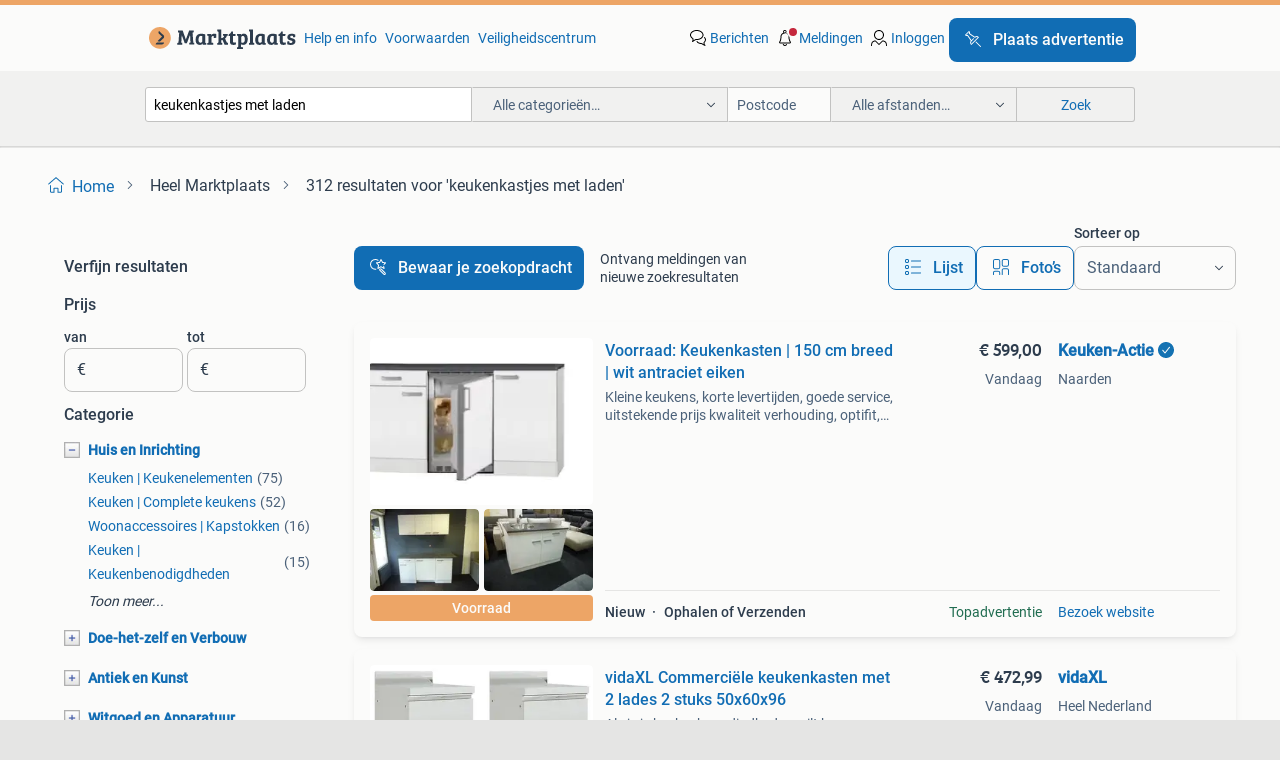

--- FILE ---
content_type: text/html; charset=utf-8
request_url: https://www.marktplaats.nl/q/keukenkastjes+met+laden/
body_size: 71234
content:
<!DOCTYPE html><html lang="nl" data-theme="light"><head><meta charSet="utf-8" data-next-head=""/><meta name="viewport" content="width=device-width, initial-scale=1" data-next-head=""/><script async="" src="https://www.hzcdn.io/bff/static/vendor/ecg-js-ga-tracking/index.3e3977d7.js"></script><script async="" src="//www.google-analytics.com/analytics.js"></script><script async="" src="//p.marktplaats.net/identity/v2/mid.js"></script><title data-next-head="">≥ Keukenkastjes met Laden voor Slimme Opberging | Marktplaats</title><meta name="description" content="Ontdek diverse keukenkastjes met laden voor effectieve organisatie in je keuken. Verkrijgbaar in verschillende stijlen en afmetingen voor elke inrichting." data-next-head=""/><meta name="robots" content="index, follow" data-next-head=""/><link rel="canonical" href="https://www.marktplaats.nl/q/keukenkastjes+met+laden/" data-next-head=""/><meta http-equiv="Content-Language" content="nl"/><link rel="shortcut icon" href="https://www.hzcdn.io/bff/static/vendor/hz-web-ui/mp/favicons/favicon.53911c94.ico"/><link rel="apple-touch-icon" sizes="57x57" href="https://www.hzcdn.io/bff/static/vendor/hz-web-ui/mp/favicons/apple-touch-icon-57x57.c048cb4e.png"/><link rel="apple-touch-icon" sizes="114x114" href="https://www.hzcdn.io/bff/static/vendor/hz-web-ui/mp/favicons/apple-touch-icon-114x114.ea366763.png"/><link rel="apple-touch-icon" sizes="72x72" href="https://www.hzcdn.io/bff/static/vendor/hz-web-ui/mp/favicons/apple-touch-icon-72x72.59be38cf.png"/><link rel="apple-touch-icon" sizes="144x144" href="https://www.hzcdn.io/bff/static/vendor/hz-web-ui/mp/favicons/apple-touch-icon-144x144.ffaf6f9c.png"/><link rel="apple-touch-icon" sizes="60x60" href="https://www.hzcdn.io/bff/static/vendor/hz-web-ui/mp/favicons/apple-touch-icon-60x60.162072b8.png"/><link rel="apple-touch-icon" sizes="120x120" href="https://www.hzcdn.io/bff/static/vendor/hz-web-ui/mp/favicons/apple-touch-icon-120x120.2dae936e.png"/><link rel="apple-touch-icon" sizes="76x76" href="https://www.hzcdn.io/bff/static/vendor/hz-web-ui/mp/favicons/apple-touch-icon-76x76.cb92b85b.png"/><link rel="apple-touch-icon" sizes="152x152" href="https://www.hzcdn.io/bff/static/vendor/hz-web-ui/mp/favicons/apple-touch-icon-152x152.5acb4c1d.png"/><link rel="apple-touch-icon" sizes="180x180" href="https://www.hzcdn.io/bff/static/vendor/hz-web-ui/mp/favicons/apple-touch-icon-180x180.675f318c.png"/><link rel="icon" type="image/png" sizes="192x192" href="https://www.hzcdn.io/bff/static/vendor/hz-web-ui/mp/favicons/favicon-192x192.d48b5e19.png"/><link rel="icon" type="image/png" sizes="160x160" href="https://www.hzcdn.io/bff/static/vendor/hz-web-ui/mp/favicons/favicon-160x160.585782bb.png"/><link rel="icon" type="image/png" sizes="96x96" href="https://www.hzcdn.io/bff/static/vendor/hz-web-ui/mp/favicons/favicon-96x96.6f26ecda.png"/><link rel="icon" type="image/png" sizes="16x16" href="https://www.hzcdn.io/bff/static/vendor/hz-web-ui/mp/favicons/favicon-16x16.c740ee66.png"/><link rel="icon" type="image/png" sizes="32x32" href="https://www.hzcdn.io/bff/static/vendor/hz-web-ui/mp/favicons/favicon-32x32.46bc961c.png"/><meta name="theme-color" content="#eda566"/><meta name="msapplication-TileColor" content="#eda566"/><meta name="msapplication-square150x150logo" content="https://www.hzcdn.io/bff/static/vendor/hz-web-ui/mp/favicons/mstile-150x150.fe394456.png"/><meta name="msapplication-square310x310logo" content="https://www.hzcdn.io/bff/static/vendor/hz-web-ui/mp/favicons/mstile-310x310.f868dd30.png"/><meta name="msapplication-square70x70logo" content="https://www.hzcdn.io/bff/static/vendor/hz-web-ui/mp/favicons/mstile-70x70.3110e2eb.png"/><meta name="msapplication-wide310x150logo" content="https://www.hzcdn.io/bff/static/vendor/hz-web-ui/mp/favicons/mstile-310x150.1ed97f84.png"/><meta name="msapplication-config" content="none"/><meta name="google-adsense-account" content="sites-7225412995316507"/><link rel="alternate" href="android-app://nl.marktplaats.android/marktplaats/search/execute?query=keukenkastjes+met+laden&amp;utm_source=google&amp;utm_medium=organic"/><link rel="preload" href="https://www.hzcdn.io/bff/static/_next/static/css/d9afb09d6cbaae18.css" as="style" crossorigin="anonymous"/><link rel="preload" href="https://www.hzcdn.io/bff/static/_next/static/css/0fef43449f52bba6.css" as="style" crossorigin="anonymous"/><script type="application/ld+json" data-next-head="">{"@context":"https:\u002F\u002Fschema.org","@type":"BreadcrumbList","itemListElement":[{"@type":"ListItem","position":1,"name":"Marktplaats","item":"https:\u002F\u002Fwww.marktplaats.nl\u002F"},{"@type":"ListItem","position":2,"name":"keukenkastjes met laden","item":"https:\u002F\u002Fwww.marktplaats.nl\u002Fq\u002Fkeukenkastjes+met+laden\u002F"}]}</script><script type="application/ld+json" data-next-head="">{"@context":"https:\u002F\u002Fschema.org","@type":"Product","name":"keukenkastjes met laden","image":"https:\u002F\u002Fimages.marktplaats.com\u002Fapi\u002Fv1\u002Flisting-mp-p\u002Fimages\u002F89\u002F8926c685-7152-41fa-b997-e91acde04531?rule=ecg_mp_eps$_82","brand":{"@type":"Thing","name":""},"offers":{"@type":"AggregateOffer","lowPrice":1,"highPrice":1950,"priceCurrency":"EUR","availability":"http:\u002F\u002Fschema.org\u002FInStock"}}</script><script type="application/ld+json" data-next-head="">[{"@context":"https:\u002F\u002Fschema.org","@type":"ImageObject","creditText":"Marktplaats","name":"Keuken wrappen of keuken spuiten bij ons kan het allemaal","description":"Hallo allemaal! 👋 Ik ben spuit en wrap techniek …. ✨ Transformeer je keuken – zonder een nieuwe te kopen! Is je keuken toe aan een opfrisbeurt, maar ","contentUrl":"https:\u002F\u002Fimages.marktplaats.com\u002Fapi\u002Fv1\u002Flisting-mp-p\u002Fimages\u002F89\u002F8926c685-7152-41fa-b997-e91acde04531?rule=ecg_mp_eps$_85.jpg","creator":{"@type":"Person","name":"van buren"},"representativeOfPage":false},{"@context":"https:\u002F\u002Fschema.org","@type":"ImageObject","creditText":"Marktplaats","name":"270cm incl. blad-bak-kraan-rugwand-kookpl-afzuigkap-koelkast","description":"Jan.2026, De laastste keuken, direct leverbaar, lengte 270cm inclusief blad, bak, kraan, rugwand, kookplaat, afzuigkap en koelkast. La en scharnieren ","contentUrl":"https:\u002F\u002Fimages.marktplaats.com\u002Fapi\u002Fv1\u002Flisting-mp-p\u002Fimages\u002Ffc\u002Ffc101c71-d30a-4d26-b154-11449737c2b1?rule=ecg_mp_eps$_85.jpg","creator":{"@type":"Person","name":"keuken voor weinig Stam"},"representativeOfPage":false},{"@context":"https:\u002F\u002Fschema.org","@type":"ImageObject","creditText":"Marktplaats","name":"Keukenkast onderkast ovenkast keukenkastje onderkastje kast","description":"Bruynzeel kast met blum lade met soft-close. Breed 60 cm, hoogte 78 cm, diepte 56,5 cm nismaat zie foto. Bovenregel en bodem hebben lichte schade voor","contentUrl":"https:\u002F\u002Fimages.marktplaats.com\u002Fapi\u002Fv1\u002Flisting-mp-p\u002Fimages\u002F92\u002F92271e72-8ee1-4923-ba02-eaf4a5b5b6a5?rule=ecg_mp_eps$_85.jpg","creator":{"@type":"Person","name":"Arno"},"representativeOfPage":false},{"@context":"https:\u002F\u002Fschema.org","@type":"ImageObject","creditText":"Marktplaats","name":"Keukenkastje, goed bewaard gebleven, antiek!","description":"Keukenkastjes, van goede kwaliteit en ruim.","contentUrl":"https:\u002F\u002Fimages.marktplaats.com\u002Fapi\u002Fv1\u002Flisting-mp-p\u002Fimages\u002F43\u002F43470dbc-6330-41cc-a419-c64329ca9c46?rule=ecg_mp_eps$_85.jpg","creator":{"@type":"Person","name":"Ludmila Bonfim"},"representativeOfPage":false},{"@context":"https:\u002F\u002Fschema.org","@type":"ImageObject","creditText":"Marktplaats","name":"Voorraad: Keukenkasten | 150 cm breed | wit antraciet eiken","description":"Kleine keukens, korte levertijden, goede service, uitstekende prijs kwaliteit verhouding, optifit, made in germany, gratis bezorging in nederland dit ","contentUrl":"https:\u002F\u002Fmp.images.icas.io\u002Fapi\u002Fv1\u002Fa6519ad0\u002Fimages\u002F35\u002F35b6057f-6df5-4f75-8bb6-d361f1555cd9?rule=eps_85.JPG","creator":{"@type":"Person","name":"Keuken-Actie"},"representativeOfPage":false},{"@context":"https:\u002F\u002Fschema.org","@type":"ImageObject","creditText":"Marktplaats","name":"Kruidenkast - Keukenkastje met lade","description":"Compact keukenkastje, ideaal voor het opbergen van kruiden of andere kleine benodigdheden. Voorzien van een handige lade. Afmetingen: 88 cm hoog (vers","contentUrl":"https:\u002F\u002Fimages.marktplaats.com\u002Fapi\u002Fv1\u002Flisting-mp-p\u002Fimages\u002F64\u002F64ea768b-e142-4a35-90fc-67cb05009f09?rule=ecg_mp_eps$_85.jpg","creator":{"@type":"Person","name":"mark"},"representativeOfPage":false},{"@context":"https:\u002F\u002Fschema.org","@type":"ImageObject","creditText":"Marktplaats","name":"Antiek keukenkastje, eierkastje, 1920, porseleinen lades","description":"Keukenkastje of eierkastje 6 grote- en 6 kleine porseleinen laden antiek, dateert van 1920 herkomst: nederland grote uitvoering voor 16 eieren kan sta","contentUrl":"https:\u002F\u002Fimages.marktplaats.com\u002Fapi\u002Fv1\u002Flisting-mp-p\u002Fimages\u002F47\u002F47fb245e-4a91-4da9-93cc-16100f0360f1?rule=ecg_mp_eps$_85.jpg","creator":{"@type":"Person","name":"Ron"},"representativeOfPage":false},{"@context":"https:\u002F\u002Fschema.org","@type":"ImageObject","creditText":"Marktplaats","name":"Oma's keukenkastje","description":"Brocante","contentUrl":"https:\u002F\u002Fimages.marktplaats.com\u002Fapi\u002Fv1\u002Flisting-mp-p\u002Fimages\u002F4c\u002F4ce106a7-98c2-4303-a7f2-5df281491c8b?rule=ecg_mp_eps$_85.jpg","creator":{"@type":"Person","name":"chantal"},"representativeOfPage":false},{"@context":"https:\u002F\u002Fschema.org","@type":"ImageObject","creditText":"Marktplaats","name":"Frontjes keukenkastjes en Lades","description":"Frontjes van 2 lades 59,5 cm breed 14,5 cm hoog. 2 Deurtjes 59,5 cm breed 54,5 cm hoog. 1 Deurtje (met nep-lade) 59,5 breed 69,5 cm kleur: taupe let o","contentUrl":"https:\u002F\u002Fimages.marktplaats.com\u002Fapi\u002Fv1\u002Flisting-mp-p\u002Fimages\u002F2b\u002F2be4cd31-c196-46a2-b7bb-babca72c28dd?rule=ecg_mp_eps$_85.jpg","creator":{"@type":"Person","name":"HW Tweedehansie"},"representativeOfPage":false},{"@context":"https:\u002F\u002Fschema.org","@type":"ImageObject","creditText":"Marktplaats","name":"vidaXL Commerciële keukenkasten met 2 lades 2 stuks 50x60x96","description":"Als je je keukenbenodigdheden wilt bewaren, dan is de commerciële keukenkast de perfecte keuze. Hij kan op grote schaal worden gebruikt in restaurants","contentUrl":"https:\u002F\u002Fmp.images.icas.io\u002Fapi\u002Fv1\u002Fa6519ad0\u002Fimages\u002Fe7\u002Fe7f23282-1b03-4033-96ea-032b897d6651?rule=eps_85.JPG","creator":{"@type":"Person","name":"vidaXL"},"representativeOfPage":false},{"@context":"https:\u002F\u002Fschema.org","@type":"ImageObject","creditText":"Marktplaats","name":"Keuken met Houten Blad","description":"Keuken, ivm nieuwe keuken mag deze worden overgenomen. Breed 2.11 Hoogte 92 diepte 59 bovenkasten inclusief wasemkap 3 meter 6 lades 2 bestekladen","contentUrl":"https:\u002F\u002Fimages.marktplaats.com\u002Fapi\u002Fv1\u002Flisting-mp-p\u002Fimages\u002F56\u002F5612732a-ab0b-4702-a025-4ab080a108e0?rule=ecg_mp_eps$_85.jpg","creator":{"@type":"Person","name":"Barelds"},"representativeOfPage":false},{"@context":"https:\u002F\u002Fschema.org","@type":"ImageObject","creditText":"Marktplaats","name":"Vintage Keukenkastje voor Thee, Koffie, Suiker","description":"Charmant vintage keukenkastje met keramische lades, perfect voor het opbergen van thee, koffie, suiker en andere benodigdheden. Een mooie en praktisch","contentUrl":"https:\u002F\u002Fimages.marktplaats.com\u002Fapi\u002Fv1\u002Flisting-mp-p\u002Fimages\u002F3c\u002F3c0b3f5c-4de4-41fa-856a-02cb000e7786?rule=ecg_mp_eps$_85.jpg","creator":{"@type":"Person","name":"hogeveen"},"representativeOfPage":false},{"@context":"https:\u002F\u002Fschema.org","@type":"ImageObject","creditText":"Marktplaats","name":"IKEA ENHET keukenkastje met lades en haakjes","description":"Hierbij bied ik mijn ikea enhet keukenkastje met lades aan. Gaat weg vanwege verhuizing. Er zit een åkerbruk plankje met haakjes aan vast geschroefd. ","contentUrl":"https:\u002F\u002Fimages.marktplaats.com\u002Fapi\u002Fv1\u002Flisting-mp-p\u002Fimages\u002Fa9\u002Fa959ee20-8f8d-4738-8e70-386371e6cc75?rule=ecg_mp_eps$_85.jpg","creator":{"@type":"Person","name":"Tim"},"representativeOfPage":false},{"@context":"https:\u002F\u002Fschema.org","@type":"ImageObject","creditText":"Marktplaats","name":"Aangeboden 2x Alno keukenkastjes met laden","description":"Aangeboden 2x alno keukenkastjes met laden zijn los te plaatsen. Afmetingen zoals op foto: ca 167cm hoog, 60cm breed, 58cm diep","contentUrl":"https:\u002F\u002Fimages.marktplaats.com\u002Fapi\u002Fv1\u002Flisting-mp-p\u002Fimages\u002F69\u002F69739e89-4248-4adb-a060-ebd42e4d7e2b?rule=ecg_mp_eps$_85.jpg","creator":{"@type":"Person","name":"Bart"},"representativeOfPage":false},{"@context":"https:\u002F\u002Fschema.org","@type":"ImageObject","creditText":"Marktplaats","name":"vidaXL Commerciële keukenkasten met 3 lades 2 stuks 50x60x96","description":"Als je je keukenbenodigdheden wilt bewaren, dan is de commerciële keukenkast de perfecte keuze. Hij kan op grote schaal worden gebruikt in restaurants","contentUrl":"https:\u002F\u002Fmp.images.icas.io\u002Fapi\u002Fv1\u002Fa6519ad0\u002Fimages\u002Fff\u002Fffc78b1a-857b-4411-8e10-ee2d6cbac2ce?rule=eps_85.JPG","creator":{"@type":"Person","name":"vidaXL"},"representativeOfPage":false},{"@context":"https:\u002F\u002Fschema.org","@type":"ImageObject","creditText":"Marktplaats","name":"Keukenkastje met lades en opbergruimte","description":"Handig keukenkastje met twee lades en extra opbergruimte. Ideaal voor het opbergen van keukengerei, kruiden of andere benodigdheden. Het kastje is voo","contentUrl":"https:\u002F\u002Fimages.marktplaats.com\u002Fapi\u002Fv1\u002Flisting-mp-p\u002Fimages\u002F9c\u002F9c218a82-8469-4029-b0a5-35a7db7b6825?rule=ecg_mp_eps$_85.jpg","creator":{"@type":"Person","name":"Nicole"},"representativeOfPage":false},{"@context":"https:\u002F\u002Fschema.org","@type":"ImageObject","creditText":"Marktplaats","name":"Keuken Handgreep - Nieuw in verpakking","description":"Nieuwe keuken handgreep, nog in de originele verpakking. Inclusief schroeven voor montage. Geschikt voor diverse keukenkastjes en lades. Eenvoudig te ","contentUrl":"https:\u002F\u002Fimages.marktplaats.com\u002Fapi\u002Fv1\u002Flisting-mp-p\u002Fimages\u002F6f\u002F6fc9ae6d-99a5-47de-8693-8b509280b2da?rule=ecg_mp_eps$_85.jpg","creator":{"@type":"Person","name":"chantal disseldorp"},"representativeOfPage":false},{"@context":"https:\u002F\u002Fschema.org","@type":"ImageObject","creditText":"Marktplaats","name":"Keukenkastje bruynzeel blauw","description":"80 breed, 92 hoog verstelbaar, 58 diep incl front. Alleen bovenste 2 aparte lades is een keer geschilderd (blauw) door professionele schilder. Verf is","contentUrl":"https:\u002F\u002Fimages.marktplaats.com\u002Fapi\u002Fv1\u002Flisting-mp-p\u002Fimages\u002F24\u002F247a8128-6ee2-4301-88ec-0057a787586c?rule=ecg_mp_eps$_85.jpg","creator":{"@type":"Person","name":"WBu"},"representativeOfPage":false},{"@context":"https:\u002F\u002Fschema.org","@type":"ImageObject","creditText":"Marktplaats","name":"Grutterskast met 2 lades teakhout","description":"Houten gruttersbak, met 2 lades teakhout, afm h 50 x br 44,5 x d 30,5 cm. Ophalen trefwoorden vakkenkast grutterskast wandrek teak stoer sober koffiec","contentUrl":"https:\u002F\u002Fimages.marktplaats.com\u002Fapi\u002Fv1\u002Flisting-mp-p\u002Fimages\u002F8b\u002F8b259be1-2fbe-4740-8b8b-943edaed2ce4?rule=ecg_mp_eps$_85.jpg","creator":{"@type":"Person","name":"Edwin"},"representativeOfPage":false},{"@context":"https:\u002F\u002Fschema.org","@type":"ImageObject","creditText":"Marktplaats","name":"Bosch -  Inbouw Koelkast Zonder Vriesvak Nishoogte 88 Cm","description":"Voor 23:59 besteld, morgen in huis | 30 dagen gratis retourneren | 7 dagen per week thuisbezorgd | de mening van onze experts (+) ruime groentelade: d","contentUrl":"https:\u002F\u002Fmp.images.icas.io\u002Fapi\u002Fv1\u002Fa6519ad0\u002Fimages\u002Fb7\u002Fb720139e-b797-45ad-854e-2b911fb70a32?rule=eps_85.JPG","creator":{"@type":"Person","name":"MediaMarkt"},"representativeOfPage":false},{"@context":"https:\u002F\u002Fschema.org","@type":"ImageObject","creditText":"Marktplaats","name":"Deurtjes, lades hang en sluitwerk van keukenkastjes","description":"Deurtjes, lades hang en sluitwerk van keukenkastjes. Slechts 8 scharnieren. De rest is hergebruikt.","contentUrl":"https:\u002F\u002Fimages.marktplaats.com\u002Fapi\u002Fv1\u002Flisting-mp-p\u002Fimages\u002F93\u002F930b9b28-9ca6-41b0-81ad-7e15c566025b?rule=ecg_mp_eps$_85.jpg","creator":{"@type":"Person","name":"Sander"},"representativeOfPage":false},{"@context":"https:\u002F\u002Fschema.org","@type":"ImageObject","creditText":"Marktplaats","name":"4x aanrecht kastjes + oven","description":"2x onder kastjes met laden 50cm breed en 1 met eenvoudige oven 60cm breed de oven is echt waar maar 1x gebruikt het gootsteenkastje is 45cm breed","contentUrl":"https:\u002F\u002Fimages.marktplaats.com\u002Fapi\u002Fv1\u002Flisting-mp-p\u002Fimages\u002Ff9\u002Ff9e0545e-e127-4850-8b26-b7df7549deaf?rule=ecg_mp_eps$_85.jpg","creator":{"@type":"Person","name":"E.W.S"},"representativeOfPage":false},{"@context":"https:\u002F\u002Fschema.org","@type":"ImageObject","creditText":"Marktplaats","name":"Greep (keuken) 45 mm, 15 stuks","description":"Stijlvolle t-vorm keukengreep van geborsteld rvs. Perfect voor keukenkastjes en lades. Geeft uw keuken een moderne uitstraling.","contentUrl":"https:\u002F\u002Fimages.marktplaats.com\u002Fapi\u002Fv1\u002Flisting-mp-p\u002Fimages\u002Ff9\u002Ff975d442-5386-4933-bec4-5a8048cf1cb4?rule=ecg_mp_eps$_85.jpg","creator":{"@type":"Person","name":"AdV"},"representativeOfPage":false},{"@context":"https:\u002F\u002Fschema.org","@type":"ImageObject","creditText":"Marktplaats","name":"Moderne keuken 3 jaar oud","description":"Afmetingen keuken - 2,80 breed - 60 diep 2 keukenkastje vaatwasser koelkast met vriesvak 2 lades met bestek lade afzuiger hoogglans wit er zitten nieu","contentUrl":"https:\u002F\u002Fimages.marktplaats.com\u002Fapi\u002Fv1\u002Flisting-mp-p\u002Fimages\u002F7e\u002F7e1c5d5c-f195-4116-9112-8ddfcd82f160?rule=ecg_mp_eps$_85.jpg","creator":{"@type":"Person","name":"Dirk12"},"representativeOfPage":false},{"@context":"https:\u002F\u002Fschema.org","@type":"ImageObject","creditText":"Marktplaats","name":"Bosch -  Inbouw Koelkast Met Vriesvak Nishoogte 122.5 Cm","description":"Voor 23:59 besteld, morgen in huis | 30 dagen gratis retourneren | 7 dagen per week thuisbezorgd | de mening van onze experts (+) ruime groentelade: d","contentUrl":"https:\u002F\u002Fmp.images.icas.io\u002Fapi\u002Fv1\u002Fa6519ad0\u002Fimages\u002Fce\u002Fce3081fd-683e-4b8b-bb56-bc94cf18d08f?rule=eps_85.JPG","creator":{"@type":"Person","name":"MediaMarkt"},"representativeOfPage":false},{"@context":"https:\u002F\u002Fschema.org","@type":"ImageObject","creditText":"Marktplaats","name":"Nette keuken","description":"Hele mooie keuken. Zsm ophalen. Zelf eruit halen. 2.70 Bij 1.60. Heel weinig gebruik van gemaakt.","contentUrl":"https:\u002F\u002Fimages.marktplaats.com\u002Fapi\u002Fv1\u002Flisting-mp-p\u002Fimages\u002Fc2\u002Fc22df623-5d9b-4324-afab-48db272eaf24?rule=ecg_mp_eps$_85.jpg","creator":{"@type":"Person","name":"Rosan.B"},"representativeOfPage":false},{"@context":"https:\u002F\u002Fschema.org","@type":"ImageObject","creditText":"Marktplaats","name":"Keuken wrappen","description":"Geef je keuken een nieuwe look!","contentUrl":"https:\u002F\u002Fimages.marktplaats.com\u002Fapi\u002Fv1\u002Flisting-mp-p\u002Fimages\u002Fcb\u002Fcbeb3a28-0224-4f4a-84c7-4b662033383f?rule=ecg_mp_eps$_85.jpg","creator":{"@type":"Person","name":"Djamairo"},"representativeOfPage":false},{"@context":"https:\u002F\u002Fschema.org","@type":"ImageObject","creditText":"Marktplaats","name":"kastje","description":"Leuk keukenkastje met ruimte voor flessen onderin , 1 lade en een tussen ruimte waar je wat op kan zetten vanwege geen ruimte meer moet deze weg","contentUrl":"https:\u002F\u002Fimages.marktplaats.com\u002Fapi\u002Fv1\u002Flisting-mp-p\u002Fimages\u002Fa2\u002Fa2106018-c6b6-4a7a-b48f-3467e79efcc5?rule=ecg_mp_eps$_85.jpg","creator":{"@type":"Person","name":"van der meulen"},"representativeOfPage":false},{"@context":"https:\u002F\u002Fschema.org","@type":"ImageObject","creditText":"Marktplaats","name":"Handgreep RVS keukengreep 29 stuks","description":"29 keukengreepjes metaal 32 breed.","contentUrl":"https:\u002F\u002Fimages.marktplaats.com\u002Fapi\u002Fv1\u002Flisting-mp-p\u002Fimages\u002F0a\u002F0ae3e902-2991-4093-860b-15db44eda99e?rule=ecg_mp_eps$_85.jpg","creator":{"@type":"Person","name":":)"},"representativeOfPage":false},{"@context":"https:\u002F\u002Fschema.org","@type":"ImageObject","creditText":"Marktplaats","name":"Keukenlade - Telescopische lade - 60 cm - 2 stuks - RVS - Ar","description":"Meer informatie over dit artikel? Klik op de blauwe knop: ‘website’ om het artikel te bekijken. Waarom bestellen bij retourdeal.nl? Voor 15:00 besteld","contentUrl":"https:\u002F\u002Fmp.images.icas.io\u002Fapi\u002Fv1\u002Fa6519ad0\u002Fimages\u002F38\u002F383f485c-f668-43c3-8277-32defbfe973e?rule=eps_85.JPG","creator":{"@type":"Person","name":"Retourdeal.nl"},"representativeOfPage":false}]</script><script type="application/ld+json" data-next-head="">{"@context":"https:\u002F\u002Fschema.org","@type":"WebPage","speakable":{"@type":"SpeakableSpecification","cssSelector":[".speakable-content-hidden .title",".speakable-content-hidden .description"]},"name":"≥ Keukenkastjes met Laden voor Slimme Opberging | Marktplaats","description":"Via Marktplaats: Ontdek diverse keukenkastjes met laden voor effectieve organisatie in je keuken. Verkrijgbaar in verschillende stijlen en afmetingen voor elke inrichting."}</script><link rel="stylesheet" href="https://www.hzcdn.io/bff/static/vendor/hz-design-tokens/mp/tokens/CssVars.7d23a0ff.css"/><link rel="stylesheet" href="https://www.hzcdn.io/bff/static/vendor/hz-web-ui/mp/assets/Assets.0ed3ca39.css"/><link rel="stylesheet" href="https://www.hzcdn.io/bff/static/vendor/hz-web-ui/mp/Fonts.af97ee0f.css"/><link rel="stylesheet" href="https://www.hzcdn.io/bff/static/vendor/hz-web-ui/mp/icons/Icons.94033c96.css"/><link rel="stylesheet" href="https://www.hzcdn.io/bff/static/vendor/hz-web-ui/mp/Index.f9d118a8.css"/><link rel="stylesheet" href="https://www.hzcdn.io/bff/static/vendor/hz-web-ui/mp/apps/Header/Index.ff155884.css"/><link rel="stylesheet" href="https://www.hzcdn.io/bff/static/vendor/hz-web-ui/mp/apps/LoginNudge/Index.fbe6fbe3.css"/><script type="text/javascript">    (function (w, d, s, l, i) {
        w[l] = w[l] || [];
        w[l].push({'gtm.start': new Date().getTime(), event: 'gtm.js'});
        var f = d.getElementsByTagName(s)[0], j = d.createElement(s), dl = l != 'dataLayer' ? '&l=' + l : '';
        j.async = true;
        j.src = 'https://tagmanager.marktplaats.nl/gtm.js?id=' + i + dl;
        f.parentNode.insertBefore(j, f);
    })(window, document, 'script', 'dataLayer', 'GTM-TFG7LW');
</script><script type="text/javascript">
    const dataLayer = window.dataLayer || [];
    dataLayer.push({"s":{"pn":-1,"ps":-1,"tr":-1,"srt":{},"prc":{"mn":-1,"mx":-1}},"l":{"d":0,"pcid":""},"m":{},"p":{"t":"ResultsSearch","vt":"LR","v":7},"c":{"c":{"id":0,"n":""},"l1":{"id":0,"n":""},"l2":{"id":0,"n":""},"sfc":{"id":0,"n":""}},"u":{"li":false,"tg":{"stg":"hzbit1544_b|bnl31758_b|bnl16400_b|bnl13923_b|mp2199_b|hzbit1440_b|aur7918_b|configurablelandingpage_b|bnl30290_b|aur7826_b|bnl34031_b|hzbit1543_b|bnl34342_b|bnl4892_b|hzbit1405_b|bnl23670_b|bnl23670v3_b|aur3186_b|bnl31759_b"}},"d":{"ua":"Mozilla/5.0 (Macintosh; Intel Mac OS X 10_15_7) AppleWebKit/537.36 (KHTML, like Gecko) Chrome/131.0.0.0 Safari/537.36; ClaudeBot/1.0; +claudebot@anthropic.com)"},"a":{},"o":{}}, {"consentToAllPurposes":false}, {"consentToAllPurposes":false})</script><script type="text/javascript">window.ecGaEventsOnLoad = [];
    window.ecGa = window.ecGa || function() { (ecGa.q = ecGa.q || []).push(arguments) };
    window.ecGaInitialId = 'UA-4684363-31'</script><script type="text/javascript">window.customGlobalConfig = {"pageViewMetricConfig":{"vurl":"SearchResultsPage","isPageViewCustomMetricEnabled":true,"gptBatchMetricsEndpointUrl":"/metrics/displays"},"adsenseMetricConfig":{"vurl":"SearchResultsPage","enableAdsenseMetrics":true,"gptBatchMetricsEndpointUrl":"/metrics/displays"}}</script><script type="text/javascript">
    const STORAGE_SCROLL_KEY = 'lrp_scroll_store';
    const TYPE_BACK_FORWARD = 2;

    window.addEventListener('pageshow', (event) => {
      const isNavigatedBack =
        window?.performance?.getEntriesByType('navigation')?.[0]?.type === 'back_forward' ||
        window?.performance?.navigation?.type === TYPE_BACK_FORWARD;
      const isScrolledToTop = window.scrollY === 0;
      const isScrolledBelowSmartBanner = window.scrollY === 1;
      const scrollRestorationEvent = {
        eventAction: 'exposedScrollRestoration',
      };
      const storageItem = sessionStorage.getItem(STORAGE_SCROLL_KEY);
      let parsedStorageItem = {};
      if (storageItem) {
        try {
          parsedStorageItem = JSON.parse(storageItem);
        } catch (e) {
          sessionStorage.removeItem(STORAGE_SCROLL_KEY);
        }
      }
      const { href, pos, height } = parsedStorageItem;
      const samePage = href === window.location.href;
      const acceptableDiff = window.innerHeight / 2;
      const diffScrollPositions = Math.abs(pos - window.scrollY);

      if (isNavigatedBack && samePage && pos > 10 && (isScrolledToTop || isScrolledBelowSmartBanner || diffScrollPositions > acceptableDiff)) {
        if (history.scrollRestoration) {
          history.scrollRestoration = 'manual';
        }
        setTimeout(() => {
          const layoutElements = document.querySelectorAll('.hz-Page-body, .hz-Page-container--fullHeight');
          layoutElements.forEach((el) => {
            el.style.minHeight = height + 'px';
          });
          window.scrollTo(0, pos);
        }, 0);
      }
    });
  </script><link rel="stylesheet" href="https://www.hzcdn.io/bff/static/_next/static/css/d9afb09d6cbaae18.css" crossorigin="anonymous" data-n-g=""/><link rel="stylesheet" href="https://www.hzcdn.io/bff/static/_next/static/css/0fef43449f52bba6.css" crossorigin="anonymous" data-n-p=""/><noscript data-n-css=""></noscript><script defer="" crossorigin="anonymous" noModule="" src="https://www.hzcdn.io/bff/static/_next/static/chunks/polyfills-42372ed130431b0a.js"></script><script src="https://www.hzcdn.io/bff/static/_next/static/chunks/webpack-35a08fc4ab09a033.js" defer="" crossorigin="anonymous"></script><script src="https://www.hzcdn.io/bff/static/_next/static/chunks/framework-117214d4b4dec970.js" defer="" crossorigin="anonymous"></script><script src="https://www.hzcdn.io/bff/static/_next/static/chunks/main-6c2b5bfdfee7465e.js" defer="" crossorigin="anonymous"></script><script src="https://www.hzcdn.io/bff/static/_next/static/chunks/pages/_app-7cf64b46993fc2e3.js" defer="" crossorigin="anonymous"></script><script src="https://www.hzcdn.io/bff/static/_next/static/chunks/614-4963f56e65520160.js" defer="" crossorigin="anonymous"></script><script src="https://www.hzcdn.io/bff/static/_next/static/chunks/580-e271753764dbc652.js" defer="" crossorigin="anonymous"></script><script src="https://www.hzcdn.io/bff/static/_next/static/chunks/762-706ee0c75825ff92.js" defer="" crossorigin="anonymous"></script><script src="https://www.hzcdn.io/bff/static/_next/static/chunks/139-09936490ae82272f.js" defer="" crossorigin="anonymous"></script><script src="https://www.hzcdn.io/bff/static/_next/static/chunks/191-ca6f830a3869e778.js" defer="" crossorigin="anonymous"></script><script src="https://www.hzcdn.io/bff/static/_next/static/chunks/702-63e344b70e2d865b.js" defer="" crossorigin="anonymous"></script><script src="https://www.hzcdn.io/bff/static/_next/static/chunks/193-8480737841edc87f.js" defer="" crossorigin="anonymous"></script><script src="https://www.hzcdn.io/bff/static/_next/static/chunks/pages/lrp.mp.nlnl-0c4013c6aea42768.js" defer="" crossorigin="anonymous"></script><script src="https://www.hzcdn.io/bff/static/_next/static/SXlV6MP22f0iUwuYO9KUK/_buildManifest.js" defer="" crossorigin="anonymous"></script><script src="https://www.hzcdn.io/bff/static/_next/static/SXlV6MP22f0iUwuYO9KUK/_ssgManifest.js" defer="" crossorigin="anonymous"></script></head><body><div class="hz-Page-body hz-Page-body--lrp hz-Page"><link rel="preload" as="image" href="//www.hzcdn.io/bff/static/vendor/hz-web-ui/mp/assets/tenant--nlnl.fdb6d8c5.svg"/><link rel="preload" as="image" href="//www.hzcdn.io/bff/static/vendor/hz-web-ui/mp/assets/tenant-coin--nlnl.e0064ede.svg"/><link rel="preload" as="image" href="/bff/static/_next/assets/collapsible-menu-open-icon.08973cd1.png"/><link rel="preload" as="image" href="/bff/static/_next/assets/collapsible-menu-closed-icon.f738b22e.png"/><link rel="preload" as="image" href="https://mp.images.icas.io/api/v1/a6519ad0/images/35/35b6057f-6df5-4f75-8bb6-d361f1555cd9?rule=eps_82" fetchPriority="high"/><link rel="preload" as="image" href="https://mp.images.icas.io/api/v1/a6519ad0/images/ea/ead96af9-93c7-4ab1-ba16-396eb976e498?rule=eps_82" fetchPriority="high"/><link rel="preload" as="image" href="https://mp.images.icas.io/api/v1/a6519ad0/images/0f/0f42d362-deae-49c0-b019-45a558862139?rule=eps_82" fetchPriority="high"/><script async="" src="https://consent.marktplaats.nl/unified/wrapperMessagingWithoutDetection.js"></script><div id="__next"><script>function _typeof(t){return(_typeof="function"==typeof Symbol&&"symbol"==typeof Symbol.iterator?function(t){return typeof t}:function(t){return t&&"function"==typeof Symbol&&t.constructor===Symbol&&t!==Symbol.prototype?"symbol":typeof t})(t)}!function(){for(var t,e,o=[],n=window,r=n;r;){try{if(r.frames.__tcfapiLocator){t=r;break}}catch(t){}if(r===n.top)break;r=n.parent}t||(function t(){var e=n.document,o=!!n.frames.__tcfapiLocator;if(!o)if(e.body){var r=e.createElement("iframe");r.style.cssText="display:none",r.name="__tcfapiLocator",e.body.appendChild(r)}else setTimeout(t,5);return!o}(),n.__tcfapi=function(){for(var t=arguments.length,n=new Array(t),r=0;r<t;r++)n[r]=arguments[r];if(!n.length)return o;"setGdprApplies"===n[0]?n.length>3&&2===parseInt(n[1],10)&&"boolean"==typeof n[3]&&(e=n[3],"function"==typeof n[2]&&n[2]("set",!0)):"ping"===n[0]?"function"==typeof n[2]&&n[2]({gdprApplies:e,cmpLoaded:!1,cmpStatus:"stub"}):o.push(n)},n.addEventListener("message",(function(t){var e="string"==typeof t.data,o={};if(e)try{o=JSON.parse(t.data)}catch(t){}else o=t.data;var n="object"===_typeof(o)?o.__tcfapiCall:null;n&&window.__tcfapi(n.command,n.version,(function(o,r){var a={__tcfapiReturn:{returnValue:o,success:r,callId:n.callId}};t&&t.source&&t.source.postMessage&&t.source.postMessage(e?JSON.stringify(a):a,"*")}),n.parameter)}),!1))}();</script><script>
  window._sp_ss_config = {
    accountId: 1825,
    baseEndpoint: 'https://consent.marktplaats.nl',
    privacyManagerModalId: 1177336,
  };
</script><script src="https://www.hzcdn.io/bff/static/vendor/sourcepoint-lib/index.620fc35c.js"></script><header class=" u-stickyHeader" style="height:100%"><div class="hz-Header"><div class="hz-Header-ribbonTop"></div><div class="hz-Header-navBar hz-Header-bigger-touchAreas"><div class="hz-Header-maxWidth"><a class="hz-Link hz-Link--standalone hz-Header-logo" data-role="homepage" aria-label="Homepage" tabindex="0" href="/" role="link"><img src="//www.hzcdn.io/bff/static/vendor/hz-web-ui/mp/assets/tenant--nlnl.fdb6d8c5.svg" class="hz-Header-logo-desktop" alt="Marktplaats Start"/><img src="//www.hzcdn.io/bff/static/vendor/hz-web-ui/mp/assets/tenant-coin--nlnl.e0064ede.svg" class="hz-Header-logo-mobile" alt="Marktplaats Start"/></a><a class="hz-Button hz-Button--primary hz-Header-skipToMain" href="#main-container" data-role="skip-to-main">Ga naar advertenties</a><ul class="hz-Header-links"><li><a class="hz-Link hz-Link--isolated" tabindex="0" href="https://help.marktplaats.nl/s/" role="link">Help en info</a></li><li><a class="hz-Link hz-Link--isolated" tabindex="0" href="https://www.marktplaats.nl/i/help/over-marktplaats/voorwaarden-en-privacybeleid/algemene-gebruiksvoorwaarden.dot.html" role="link">Voorwaarden</a></li><li><a class="hz-Link hz-Link--isolated" tabindex="0" href="https://www.marktplaats.nl/m/veiligheidscentrum/" role="link">Veiligheidscentrum</a></li></ul><ul class="hz-Header-menu" data-role="nav-dropdown-menu"><li class="hz-hide-custom--messages"><a class="hz-Link hz-Link--isolated" data-sem="messagingDisplayAction" data-role="messaging" title="Berichten" tabindex="0" href="/messages" role="link"><div class="hz-Button-badge"><i class="hz-Icon hz-Icon--backgroundDefaultInverse hz-SvgIcon hz-SvgIconMessages" aria-hidden="true" data-sem="Icon"></i><span class="hz-hide-lte-md">Berichten</span></div></a></li><li><a class="hz-Link hz-Link--isolated" data-role="notifications" title="Meldingen" tabindex="0" href="/notifications" role="button"><div class="hz-Button-badge"><i class="hz-Icon hz-Icon--backgroundDefaultInverse hz-SvgIcon hz-SvgIconNotification" aria-hidden="true" data-sem="Icon"></i><i class="hz-Header-badge hz-Header-badge--signalAction"></i><span class="hz-hide-lte-md">Meldingen</span></div></a></li><li class="hz-hide-gte-lg"><button class="hz-Link hz-Link--isolated" data-role="hamburgerOpen" tabindex="0" type="button" role="link"><i class="hz-Icon hz-Icon--backgroundDefaultInverse hz-SvgIcon hz-SvgIconProfile" aria-hidden="true" data-sem="Icon"></i></button></li><li class="hz-hide-lte-md"><a class="hz-Link hz-Link--isolated" data-role="login" tabindex="0" href="/identity/v2/login?target=" role="link"><i class="hz-Icon hz-Icon--backgroundDefaultInverse hz-SvgIcon hz-SvgIconProfile" aria-hidden="true" data-sem="Icon"></i><span>Inloggen</span></a></li><li><a class="hz-Button hz-Button--primary hz-Button--callToAction" href="https://link.marktplaats.nl/link/placead/start" data-role="placeAd" tabindex="0" aria-label="Plaats advertentie"><span class="hz-Button-Icon hz-Button-Icon--start"><i class="hz-Icon hz-SvgIcon hz-SvgIconPinCallToActionForeground" aria-hidden="true" data-sem="Icon"></i></span><span class="hz-hide-lte-md">Plaats advertentie</span></a></li></ul></div></div><div class="hz-Header-searchBar"><div class="hz-Header-maxWidth "><form class="hz-SearchForm" data-role="searchForm" method="get"><div class="hz-SearchFieldset-standard"><div class="hz-SearchForm-query" data-role="searchForm-query"><div class="hz-Nav-dropdown hz-Nav-dropdown--full-width hz-Nav-dropdown--closed"><input class="hz-Nav-dropdown-toggle hz-Header-Autocomplete-input" spellCheck="false" data-role="searchForm-autocomplete" aria-label="Dropdown zoekbalk" autoComplete="off" tabindex="0" role="combobox" aria-expanded="false" aria-owns="dropdown-list" aria-describedby="autocomplete-instructions" name="query" value="keukenkastjes met laden"/><div id="autocomplete-instructions" style="display:none">Typ om suggesties te zien. Gebruik de pijltjestoetsen om door de suggesties te navigeren en druk op Enter om een optie te selecteren.</div><div aria-live="polite" style="position:absolute;height:0;width:0;overflow:hidden"></div></div></div></div><div class="hz-SearchFieldset-advanced"><div class="hz-SearchForm-category"><div class="hz-CustomDropdown" data-role="searchForm-category-menu"><div class="hz-Custom-dropdown-container  is-dirty"><div class="hz-Input hz-dropdown-trigger" id="categoryId" role="button" aria-haspopup="listbox" aria-label="Alle categorieën… selected, Kies categorie:, collapsed" aria-required="false" tabindex="0" data-testid="dropdown-trigger" data-value="0"><span class="hz-dropdown-value">Alle categorieën…</span><i class="hz-Icon hz-SvgIcon hz-SvgIconArrowDown" aria-hidden="true" data-sem="Icon"></i></div></div></div><input type="hidden" name="categoryId" value="0"/></div><div id="formPostcode" class="hz-SearchForm-postcode"><div class="hz-TextField"><div class="hz-TextField-formControl"><input class="hz-TextField-input" autoComplete="off" placeholder="Postcode" aria-label="Postcode" id="TextField-" type="text" aria-describedby="TextField--Footer-helper-text" aria-invalid="false" name="postcode" value=""/></div><div class="hz-TextField-footer"><div></div><div id="live-announcement" role="alert" aria-live="polite" aria-atomic="true" style="position:absolute;height:0;width:0;overflow:hidden;display:none"></div></div></div></div><div class="hz-SearchForm-distance"><div class="hz-CustomDropdown" data-role="searchForm-distance-menu"><div class="hz-Custom-dropdown-container  is-dirty"><div class="hz-Input hz-dropdown-trigger" id="distance" role="button" aria-haspopup="listbox" aria-label="Alle afstanden… selected, Kies afstand:, collapsed" aria-required="false" tabindex="0" data-testid="dropdown-trigger" data-value="0"><span class="hz-dropdown-value">Alle afstanden…</span><i class="hz-Icon hz-SvgIcon hz-SvgIconArrowDown" aria-hidden="true" data-sem="Icon"></i></div></div></div><input type="hidden" name="distance" value="0"/></div></div><button class="hz-Button hz-Button--secondary hz-SearchForm-search" type="submit" data-role="searchForm-button" tabindex="0"><i class="hz-Icon hz-hide-gte-md hz-SvgIcon hz-SvgIconSearch" aria-hidden="true" data-sem="Icon"></i><span class="hz-show-md">Zoek</span></button><div class="hz-SearchForm-options"></div></form></div></div><div class="hz-Header-ribbonBottom"></div></div></header><!--$--><!--/$--><main class="hz-Page-container hz-Page-container--"><div class="hz-Page-content" id="content"><div class="speakable-content-hidden" hidden=""><p class="title">≥ Keukenkastjes met Laden voor Slimme Opberging | Marktplaats</p><p class="description">Ontdek diverse keukenkastjes met laden voor effectieve organisatie in je keuken. Verkrijgbaar in verschillende stijlen en afmetingen voor elke inrichting.</p></div><div class="hz-Banner hz-Banner--fluid"><div id="banner-top-dt" class="loading mobileOnly "></div></div><div class="hz-Page-element hz-Page-element hz-Page-element--full-width hz-Page-element--breadCrumbAndSaveSearch"><nav class="hz-Breadcrumbs" aria-label="Kruimelpad"><ol class="hz-BreadcrumbsList"><li class="hz-Breadcrumb" data-testid="breadcrumb-link"><a class="hz-Link hz-Link--isolated" href="/" role="link"><i class="hz-Icon hz-Icon--textLinkDefault left-icon hz-SvgIcon hz-SvgIconHome" aria-hidden="true" data-sem="Icon"></i><span class="hz-BreadcrumbLabel">Home</span><i class="hz-Icon hz-Icon--textSecondary right-icon hz-SvgIcon hz-SvgIconArrowRight" aria-hidden="true" data-sem="Icon"></i></a></li><li class="hz-Breadcrumb"><span>Heel Marktplaats</span><i class="hz-Icon hz-Icon--textSecondary hz-SvgIcon hz-SvgIconArrowRight" aria-hidden="true" data-sem="Icon"></i></li><li class="hz-Breadcrumb" aria-current="page" data-testid="breadcrumb-last-item"><span class="hz-CurrentPage" role="text" aria-label="[object Object], current page."><span>312 resultaten</span> <span>voor 'keukenkastjes met laden'</span></span></li></ol></nav></div><div class="hz-Page-element hz-Page-element--aside"><div class="hz-Filters"><div class="hz-RowHeader"><span class="hz-HeaderTitle"><span class="hz-Text hz-Text--bodyLargeStrong u-colorTextPrimary">Verfijn resultaten</span></span></div><div class="hz-Filter"><div class="hz-RowHeader range-PriceCents"><span class="hz-HeaderTitle"><span class="hz-Text hz-Text--bodyLargeStrong u-colorTextPrimary">Prijs</span></span></div><div role="group" aria-labelledby="range-PriceCents" class="hz-Filter-fields"><div class="hz-TextField hz-TextField--prefixed"><label class="hz-Text hz-Text--bodyRegularStrong u-colorTextPrimary input-label" for="PrefixedTextField-van">van</label><div class="hz-TextField-formControl"><span class="hz-TextField-prefix">€</span><input class="hz-TextField-input" id="PrefixedTextField-van" type="text" aria-describedby="PrefixedTextField-van-Footer-helper-text" aria-invalid="false" name="from" value=""/></div><div class="hz-TextField-footer"><div></div><div id="live-announcement" role="alert" aria-live="polite" aria-atomic="true" style="position:absolute;height:0;width:0;overflow:hidden;display:none"></div></div></div><div class="hz-TextField hz-TextField--prefixed"><label class="hz-Text hz-Text--bodyRegularStrong u-colorTextPrimary input-label" for="PrefixedTextField-tot">tot</label><div class="hz-TextField-formControl"><span class="hz-TextField-prefix">€</span><input class="hz-TextField-input" id="PrefixedTextField-tot" type="text" aria-describedby="PrefixedTextField-tot-Footer-helper-text" aria-invalid="false" name="to" value=""/></div><div class="hz-TextField-footer"><div></div><div id="live-announcement" role="alert" aria-live="polite" aria-atomic="true" style="position:absolute;height:0;width:0;overflow:hidden;display:none"></div></div></div></div></div><div class="hz-Filter"><div class="hz-RowHeader"><span class="hz-HeaderTitle"><span class="hz-Text hz-Text--bodyLargeStrong u-colorTextPrimary">Categorie</span></span></div><ul class="hz-Tree-list"><div id="504" class="hz-Tree-list-item"><li class="hz-Level-one hz-Level-one--open  "><button aria-expanded="true" aria-label="Huis en Inrichting" class="hz-State-button"><img src="/bff/static/_next/assets/collapsible-menu-open-icon.08973cd1.png" alt="expand" class="hz-State-icon"/></button><a class="hz-Link hz-Link--isolated category-name" tabindex="0" role="link">Huis en Inrichting</a></li><li class="hz-Level-two "><a class="hz-Link hz-Link--isolated category-name" tabindex="0" role="link">Keuken | Keukenelementen<span class="hz-Filter-counter">(<!-- -->75<!-- -->)</span></a></li><li class="hz-Level-two "><a class="hz-Link hz-Link--isolated category-name" tabindex="0" role="link">Keuken | Complete keukens<span class="hz-Filter-counter">(<!-- -->52<!-- -->)</span></a></li><li class="hz-Level-two "><a class="hz-Link hz-Link--isolated category-name" tabindex="0" role="link">Woonaccessoires | Kapstokken<span class="hz-Filter-counter">(<!-- -->16<!-- -->)</span></a></li><li class="hz-Level-two "><a class="hz-Link hz-Link--isolated category-name" tabindex="0" role="link">Keuken | Keukenbenodigdheden<span class="hz-Filter-counter">(<!-- -->15<!-- -->)</span></a></li><li class="hz-Level-two hz-hidden"><a class="hz-Link hz-Link--isolated category-name" tabindex="0" role="link">Badkamer | Badkamermeubels<span class="hz-Filter-counter">(<!-- -->14<!-- -->)</span></a></li><li class="hz-Level-two hz-hidden"><a class="hz-Link hz-Link--isolated category-name" tabindex="0" role="link">Kasten | Ladekasten<span class="hz-Filter-counter">(<!-- -->6<!-- -->)</span></a></li><li class="hz-Level-two hz-hidden"><a class="hz-Link hz-Link--isolated category-name" tabindex="0" role="link">Kasten | Buffetkasten<span class="hz-Filter-counter">(<!-- -->6<!-- -->)</span></a></li><li class="hz-Level-two hz-hidden"><a class="hz-Link hz-Link--isolated category-name" tabindex="0" role="link">Kasten | Dressoirs<span class="hz-Filter-counter">(<!-- -->6<!-- -->)</span></a></li><li class="hz-Level-two hz-hidden"><a class="hz-Link hz-Link--isolated category-name" tabindex="0" role="link">Kasten | Overige<span class="hz-Filter-counter">(<!-- -->6<!-- -->)</span></a></li><li class="hz-Level-two hz-hidden"><a class="hz-Link hz-Link--isolated category-name" tabindex="0" role="link">Kasten | Kledingkasten<span class="hz-Filter-counter">(<!-- -->5<!-- -->)</span></a></li><li class="hz-Level-two hz-hidden"><a class="hz-Link hz-Link--isolated category-name" tabindex="0" role="link">Lampen | Overige<span class="hz-Filter-counter">(<!-- -->5<!-- -->)</span></a></li><li class="hz-Level-two hz-hidden"><a class="hz-Link hz-Link--isolated category-name" tabindex="0" role="link">Woonaccessoires | Overige<span class="hz-Filter-counter">(<!-- -->3<!-- -->)</span></a></li><li class="hz-Level-two hz-hidden"><a class="hz-Link hz-Link--isolated category-name" tabindex="0" role="link">Kasten | Wandmeubels<span class="hz-Filter-counter">(<!-- -->2<!-- -->)</span></a></li><li class="hz-Level-two hz-hidden"><a class="hz-Link hz-Link--isolated category-name" tabindex="0" role="link">Woonaccessoires | Prullenbakken<span class="hz-Filter-counter">(<!-- -->2<!-- -->)</span></a></li><li class="hz-Level-two hz-hidden"><a class="hz-Link hz-Link--isolated category-name" tabindex="0" role="link">Lampen | Vloerlampen<span class="hz-Filter-counter">(<!-- -->1<!-- -->)</span></a></li><li class="hz-Level-two hz-hidden"><a class="hz-Link hz-Link--isolated category-name" tabindex="0" role="link">Keuken | Servies<span class="hz-Filter-counter">(<!-- -->1<!-- -->)</span></a></li><li class="hz-Level-two hz-hidden"><a class="hz-Link hz-Link--isolated category-name" tabindex="0" role="link">Woonaccessoires | Wijnrekken<span class="hz-Filter-counter">(<!-- -->1<!-- -->)</span></a></li><li class="hz-Level-two hz-hidden"><a class="hz-Link hz-Link--isolated category-name" tabindex="0" role="link">Badkamer | Badtextiel en Accessoires<span class="hz-Filter-counter">(<!-- -->1<!-- -->)</span></a></li><li class="hz-Level-two hz-hidden"><a class="hz-Link hz-Link--isolated category-name" tabindex="0" role="link">Keuken | Bestek<span class="hz-Filter-counter">(<!-- -->1<!-- -->)</span></a></li><li class="hz-Level-two hz-hidden"><a class="hz-Link hz-Link--isolated category-name" tabindex="0" role="link">Kasten | Roldeurkasten en Archiefkasten<span class="hz-Filter-counter">(<!-- -->1<!-- -->)</span></a></li><li class="hz-Level-two hz-hidden"><a class="hz-Link hz-Link--isolated category-name" tabindex="0" role="link">Woonaccessoires | Krantenbakken en Lectuurbakken<span class="hz-Filter-counter">(<!-- -->1<!-- -->)</span></a></li><li class="hz-Level-two hz-hidden"><a class="hz-Link hz-Link--isolated category-name" tabindex="0" role="link">Woonaccessoires | Wanddecoraties<span class="hz-Filter-counter">(<!-- -->1<!-- -->)</span></a></li><li class="hz-Level-two hz-hidden"><a class="hz-Link hz-Link--isolated category-name" tabindex="0" role="link">Woonaccessoires | Wandplanken en Boekenplanken<span class="hz-Filter-counter">(<!-- -->1<!-- -->)</span></a></li><li class="hz-Level-two hz-hidden"><a class="hz-Link hz-Link--isolated category-name" tabindex="0" role="link">Haarden<span class="hz-Filter-counter">(<!-- -->1<!-- -->)</span></a></li><li class="hz-Level-two hz-hidden"><a class="hz-Link hz-Link--isolated category-name" tabindex="0" role="link">Bureaus<span class="hz-Filter-counter">(<!-- -->1<!-- -->)</span></a></li><li class="hz-Level-two hz-hidden"><a class="hz-Link hz-Link--isolated category-name" tabindex="0" role="link">Complete inboedels<span class="hz-Filter-counter">(<!-- -->1<!-- -->)</span></a></li><li class="hz-Level-two hz-hidden"><a class="hz-Link hz-Link--isolated category-name" tabindex="0" role="link">Complete eetkamers<span class="hz-Filter-counter">(<!-- -->1<!-- -->)</span></a></li><li class="hz-Level-two hz-hidden"><a class="hz-Link hz-Link--isolated category-name" tabindex="0" role="link">Kasten | Boekenkasten<span class="hz-Filter-counter">(<!-- -->1<!-- -->)</span></a></li><li class="hz-Level-two hz-hidden"><a class="hz-Link hz-Link--isolated category-name" tabindex="0" role="link">Woonaccessoires | Spiegels<span class="hz-Filter-counter">(<!-- -->1<!-- -->)</span></a></li><li class="hz-Level-two hz-hidden"><a class="hz-Link hz-Link--isolated category-name" tabindex="0" role="link">Tafelonderdelen<span class="hz-Filter-counter">(<!-- -->1<!-- -->)</span></a></li><li class="hz-Level-two hz-hidden"><a class="hz-Link hz-Link--isolated category-name" tabindex="0" role="link">Lampen | Spots<span class="hz-Filter-counter">(<!-- -->1<!-- -->)</span></a></li><li role="button" tabindex="0" class="hz-Level-two hz-Level-two--more" aria-label="Toon meer... Huis en Inrichting" aria-live="polite">Toon meer...</li></div><div id="239" class="hz-Tree-list-item"><li class="hz-Level-one hz-Level-one--closed  "><button aria-expanded="false" aria-label="Doe-het-zelf en Verbouw" class="hz-State-button"><img src="/bff/static/_next/assets/collapsible-menu-closed-icon.f738b22e.png" alt="expand" class="hz-State-icon"/></button><a class="hz-Link hz-Link--isolated category-name" tabindex="0" role="link">Doe-het-zelf en Verbouw</a></li><li class="hz-Level-two "><a class="hz-Link hz-Link--isolated category-name" tabindex="0" role="link">Hang- en Sluitwerk<span class="hz-Filter-counter">(<!-- -->33<!-- -->)</span></a></li><li class="hz-Level-two "><a class="hz-Link hz-Link--isolated category-name" tabindex="0" role="link">IJzerwaren en Bevestigingsmiddelen<span class="hz-Filter-counter">(<!-- -->5<!-- -->)</span></a></li><li class="hz-Level-two "><a class="hz-Link hz-Link--isolated category-name" tabindex="0" role="link">Overige Doe-het-zelf en Verbouw<span class="hz-Filter-counter">(<!-- -->2<!-- -->)</span></a></li><li class="hz-Level-two "><a class="hz-Link hz-Link--isolated category-name" tabindex="0" role="link">Plinten en Afwerking<span class="hz-Filter-counter">(<!-- -->1<!-- -->)</span></a></li><li class="hz-Level-two hz-hidden"><a class="hz-Link hz-Link--isolated category-name" tabindex="0" role="link">Metalen<span class="hz-Filter-counter">(<!-- -->1<!-- -->)</span></a></li><li class="hz-Level-two hz-hidden"><a class="hz-Link hz-Link--isolated category-name" tabindex="0" role="link">Platen en Panelen<span class="hz-Filter-counter">(<!-- -->1<!-- -->)</span></a></li><li class="hz-Level-two hz-hidden"><a class="hz-Link hz-Link--isolated category-name" tabindex="0" role="link">Sanitair<span class="hz-Filter-counter">(<!-- -->1<!-- -->)</span></a></li><li role="button" tabindex="0" class="hz-Level-two hz-Level-two--more" aria-label="Toon meer... Doe-het-zelf en Verbouw" aria-live="polite">Toon meer...</li></div><div id="1" class="hz-Tree-list-item"><li class="hz-Level-one hz-Level-one--closed  "><button aria-expanded="false" aria-label="Antiek en Kunst" class="hz-State-button"><img src="/bff/static/_next/assets/collapsible-menu-closed-icon.f738b22e.png" alt="expand" class="hz-State-icon"/></button><a class="hz-Link hz-Link--isolated category-name" tabindex="0" role="link">Antiek en Kunst</a></li><li class="hz-Level-two "><a class="hz-Link hz-Link--isolated category-name" tabindex="0" role="link">Curiosa en Brocante<span class="hz-Filter-counter">(<!-- -->7<!-- -->)</span></a></li><li class="hz-Level-two "><a class="hz-Link hz-Link--isolated category-name" tabindex="0" role="link">Antiek | Meubels | Kasten<span class="hz-Filter-counter">(<!-- -->4<!-- -->)</span></a></li></div><div id="537" class="hz-Tree-list-item"><li class="hz-Level-one hz-Level-one--closed  "><button aria-expanded="false" aria-label="Witgoed en Apparatuur" class="hz-State-button"><img src="/bff/static/_next/assets/collapsible-menu-closed-icon.f738b22e.png" alt="expand" class="hz-State-icon"/></button><a class="hz-Link hz-Link--isolated category-name" tabindex="0" role="link">Witgoed en Apparatuur</a></li><li class="hz-Level-two "><a class="hz-Link hz-Link--isolated category-name" tabindex="0" role="link">Koelkasten en IJskasten<span class="hz-Filter-counter">(<!-- -->4<!-- -->)</span></a></li><li class="hz-Level-two "><a class="hz-Link hz-Link--isolated category-name" tabindex="0" role="link">Fornuizen<span class="hz-Filter-counter">(<!-- -->1<!-- -->)</span></a></li></div><div id="895" class="hz-Tree-list-item"><li class="hz-Level-one hz-Level-one--closed  "><button aria-expanded="false" aria-label="Verzamelen" class="hz-State-button"><img src="/bff/static/_next/assets/collapsible-menu-closed-icon.f738b22e.png" alt="expand" class="hz-State-icon"/></button><a class="hz-Link hz-Link--isolated category-name" tabindex="0" role="link">Verzamelen</a></li><li class="hz-Level-two "><a class="hz-Link hz-Link--isolated category-name" tabindex="0" role="link">Poppenhuizen en Toebehoren<span class="hz-Filter-counter">(<!-- -->3<!-- -->)</span></a></li><li class="hz-Level-two "><a class="hz-Link hz-Link--isolated category-name" tabindex="0" role="link">Speldjes, Pins en Buttons<span class="hz-Filter-counter">(<!-- -->1<!-- -->)</span></a></li></div><div id="1847" class="hz-Tree-list-item"><li class="hz-Level-one hz-Level-one--closed  "><button aria-expanded="false" aria-label="Tuin en Terras" class="hz-State-button"><img src="/bff/static/_next/assets/collapsible-menu-closed-icon.f738b22e.png" alt="expand" class="hz-State-icon"/></button><a class="hz-Link hz-Link--isolated category-name" tabindex="0" role="link">Tuin en Terras</a></li><li class="hz-Level-two "><a class="hz-Link hz-Link--isolated category-name" tabindex="0" role="link">Brievenbussen<span class="hz-Filter-counter">(<!-- -->2<!-- -->)</span></a></li><li class="hz-Level-two "><a class="hz-Link hz-Link--isolated category-name" tabindex="0" role="link">Bergingen en Tuinkasten<span class="hz-Filter-counter">(<!-- -->1<!-- -->)</span></a></li></div><div id="1085" class="hz-Tree-list-item"><li class="hz-Level-one hz-Level-one--closed  "><button aria-expanded="false" aria-label="Zakelijke goederen" class="hz-State-button"><img src="/bff/static/_next/assets/collapsible-menu-closed-icon.f738b22e.png" alt="expand" class="hz-State-icon"/></button><a class="hz-Link hz-Link--isolated category-name" tabindex="0" role="link">Zakelijke goederen</a></li><li class="hz-Level-two "><a class="hz-Link hz-Link--isolated category-name" tabindex="0" role="link">Horeca | Overige<span class="hz-Filter-counter">(<!-- -->2<!-- -->)</span></a></li></div><div id="31" class="hz-Tree-list-item"><li class="hz-Level-one hz-Level-one--closed  "><button aria-expanded="false" aria-label="Audio, Tv en Foto" class="hz-State-button"><img src="/bff/static/_next/assets/collapsible-menu-closed-icon.f738b22e.png" alt="expand" class="hz-State-icon"/></button><a class="hz-Link hz-Link--isolated category-name" tabindex="0" role="link">Audio, Tv en Foto</a></li><li class="hz-Level-two "><a class="hz-Link hz-Link--isolated category-name" tabindex="0" role="link">Schotelantennes<span class="hz-Filter-counter">(<!-- -->1<!-- -->)</span></a></li></div><div id="1098" class="hz-Tree-list-item"><li class="hz-Level-one hz-Level-one--closed  "><button aria-expanded="false" aria-label="Diensten en Vakmensen" class="hz-State-button"><img src="/bff/static/_next/assets/collapsible-menu-closed-icon.f738b22e.png" alt="expand" class="hz-State-icon"/></button><a class="hz-Link hz-Link--isolated category-name" tabindex="0" role="link">Diensten en Vakmensen</a></li><li class="hz-Level-two "><a class="hz-Link hz-Link--isolated category-name" tabindex="0" role="link">Klussers en Klusbedrijven<span class="hz-Filter-counter">(<!-- -->1<!-- -->)</span></a></li></div><div id="565" class="hz-Tree-list-item"><li class="hz-Level-one hz-Level-one--closed  "><button aria-expanded="false" aria-label="Kinderen en Baby&#x27;s" class="hz-State-button"><img src="/bff/static/_next/assets/collapsible-menu-closed-icon.f738b22e.png" alt="expand" class="hz-State-icon"/></button><a class="hz-Link hz-Link--isolated category-name" tabindex="0" role="link">Kinderen en Baby&#x27;s</a></li><li class="hz-Level-two "><a class="hz-Link hz-Link--isolated category-name" tabindex="0" role="link">Babyvoeding en Toebehoren<span class="hz-Filter-counter">(<!-- -->1<!-- -->)</span></a></li><li class="hz-Level-two "><a class="hz-Link hz-Link--isolated category-name" tabindex="0" role="link">Kinderspulletjes<span class="hz-Filter-counter">(<!-- -->1<!-- -->)</span></a></li><li class="hz-Level-two "><a class="hz-Link hz-Link--isolated category-name" tabindex="0" role="link">Kinderkamer | Commodes en Kasten<span class="hz-Filter-counter">(<!-- -->1<!-- -->)</span></a></li><li class="hz-Level-two "><a class="hz-Link hz-Link--isolated category-name" tabindex="0" role="link">Kinderkamer | Inrichting en Decoratie<span class="hz-Filter-counter">(<!-- -->1<!-- -->)</span></a></li></div><div id="1744" class="hz-Tree-list-item"><li class="hz-Level-one hz-Level-one--closed  "><button aria-expanded="false" aria-label="Cd&#x27;s en Dvd&#x27;s" class="hz-State-button"><img src="/bff/static/_next/assets/collapsible-menu-closed-icon.f738b22e.png" alt="expand" class="hz-State-icon"/></button><a class="hz-Link hz-Link--isolated category-name" tabindex="0" role="link">Cd&#x27;s en Dvd&#x27;s</a></li><li class="hz-Level-two "><a class="hz-Link hz-Link--isolated category-name" tabindex="0" role="link">Cassettebandjes<span class="hz-Filter-counter">(<!-- -->1<!-- -->)</span></a></li></div><div id="1826" class="hz-Tree-list-item"><li class="hz-Level-one hz-Level-one--closed  "><button aria-expanded="false" aria-label="Sieraden, Tassen en Uiterlijk" class="hz-State-button"><img src="/bff/static/_next/assets/collapsible-menu-closed-icon.f738b22e.png" alt="expand" class="hz-State-icon"/></button><a class="hz-Link hz-Link--isolated category-name" tabindex="0" role="link">Sieraden, Tassen en Uiterlijk</a></li><li class="hz-Level-two "><a class="hz-Link hz-Link--isolated category-name" tabindex="0" role="link">Piercings<span class="hz-Filter-counter">(<!-- -->1<!-- -->)</span></a></li></div><div id="728" class="hz-Tree-list-item"><li class="hz-Level-one hz-Level-one--closed  "><button aria-expanded="false" aria-label="Muziek en Instrumenten" class="hz-State-button"><img src="/bff/static/_next/assets/collapsible-menu-closed-icon.f738b22e.png" alt="expand" class="hz-State-icon"/></button><a class="hz-Link hz-Link--isolated category-name" tabindex="0" role="link">Muziek en Instrumenten</a></li><li class="hz-Level-two "><a class="hz-Link hz-Link--isolated category-name" tabindex="0" role="link">Theaterbelichting<span class="hz-Filter-counter">(<!-- -->1<!-- -->)</span></a></li></div><div id="48" class="hz-Tree-list-item"><li class="hz-Level-one hz-Level-one--closed  "><button aria-expanded="false" aria-label="Auto diversen" class="hz-State-button"><img src="/bff/static/_next/assets/collapsible-menu-closed-icon.f738b22e.png" alt="expand" class="hz-State-icon"/></button><a class="hz-Link hz-Link--isolated category-name" tabindex="0" role="link">Auto diversen</a></li><li class="hz-Level-two "><a class="hz-Link hz-Link--isolated category-name" tabindex="0" role="link">Autostickers<span class="hz-Filter-counter">(<!-- -->1<!-- -->)</span></a></li></div><div id="322" class="hz-Tree-list-item"><li class="hz-Level-one hz-Level-one--closed  "><button aria-expanded="false" aria-label="Computers en Software" class="hz-State-button"><img src="/bff/static/_next/assets/collapsible-menu-closed-icon.f738b22e.png" alt="expand" class="hz-State-icon"/></button><a class="hz-Link hz-Link--isolated category-name" tabindex="0" role="link">Computers en Software</a></li><li class="hz-Level-two "><a class="hz-Link hz-Link--isolated category-name" tabindex="0" role="link">Tekentablets<span class="hz-Filter-counter">(<!-- -->1<!-- -->)</span></a></li></div><div id="428" class="hz-Tree-list-item"><li class="hz-Level-one hz-Level-one--closed  "><button aria-expanded="false" aria-label="Diversen" class="hz-State-button"><img src="/bff/static/_next/assets/collapsible-menu-closed-icon.f738b22e.png" alt="expand" class="hz-State-icon"/></button><a class="hz-Link hz-Link--isolated category-name" tabindex="0" role="link">Diversen</a></li><li class="hz-Level-two "><a class="hz-Link hz-Link--isolated category-name" tabindex="0" role="link">Kerst<span class="hz-Filter-counter">(<!-- -->1<!-- -->)</span></a></li></div><div id="976" class="hz-Tree-list-item"><li class="hz-Level-one hz-Level-one--closed  "><button aria-expanded="false" aria-label="Watersport en Boten" class="hz-State-button"><img src="/bff/static/_next/assets/collapsible-menu-closed-icon.f738b22e.png" alt="expand" class="hz-State-icon"/></button><a class="hz-Link hz-Link--isolated category-name" tabindex="0" role="link">Watersport en Boten</a></li><li class="hz-Level-two "><a class="hz-Link hz-Link--isolated category-name" tabindex="0" role="link">Bootonderdelen<span class="hz-Filter-counter">(<!-- -->1<!-- -->)</span></a></li></div></ul></div><div class="hz-Filter"><div class="hz-Filter-headingSection"><div class="hz-RowHeader"><span class="hz-HeaderTitle"><span class="hz-Text hz-Text--bodyLargeStrong u-colorTextPrimary">Direct Kopen</span></span></div></div><div class="hz-Filter-attribute"><label for="buyitnow-Direct Kopen"><a class="hz-Link hz-Link--isolated hz-Filter-attribute-text" tabindex="-1" role="link"><label class="hz-SelectionInput hz-SelectionInput--Checkbox" for="buyitnow-Direct Kopen"><div class="hz-SelectionInput-InputContainer"><input class="hz-SelectionInput-Input" type="Checkbox" id="buyitnow-Direct Kopen" name="buyitnow-Direct Kopen" value="Direct Kopen"/></div><div class="hz-SelectionInput-Container"><div class="hz-SelectionInput-Body"><div class="hz-SelectionInput-Label"><span class="hz-SelectionInput-LabelText"><span class="hz-Text hz-Text--bodyLarge u-colorTextPrimary">Direct Kopen</span></span><span class="hz-SelectionInput-Counter"><span class="hz-Text hz-Text--bodyRegular u-colorTextSecondary">70</span></span></div></div></div></label></a></label></div></div><div class="hz-Filter"><div class="hz-Filter-headingSection"><div class="hz-RowHeader"><span class="hz-HeaderTitle"><span class="hz-Text hz-Text--bodyLargeStrong u-colorTextPrimary">Conditie</span></span></div></div><div class="hz-Filter-attribute"><label for="condition-Nieuw"><a class="hz-Link hz-Link--isolated hz-Filter-attribute-text" tabindex="-1" role="link"><label class="hz-SelectionInput hz-SelectionInput--Checkbox" for="condition-Nieuw"><div class="hz-SelectionInput-InputContainer"><input class="hz-SelectionInput-Input" type="Checkbox" id="condition-Nieuw" name="condition-Nieuw" value="Nieuw"/></div><div class="hz-SelectionInput-Container"><div class="hz-SelectionInput-Body"><div class="hz-SelectionInput-Label"><span class="hz-SelectionInput-LabelText"><span class="hz-Text hz-Text--bodyLarge u-colorTextPrimary">Nieuw</span></span><span class="hz-SelectionInput-Counter"><span class="hz-Text hz-Text--bodyRegular u-colorTextSecondary">87</span></span></div></div></div></label></a></label></div><div class="hz-Filter-attribute hz-Filter-attribute--no-results"><label for="condition-Refurbished"><label class="hz-SelectionInput hz-SelectionInput--Checkbox" for="condition-Refurbished"><div class="hz-SelectionInput-InputContainer"><input class="hz-SelectionInput-Input" type="Checkbox" id="condition-Refurbished" disabled="" name="condition-Refurbished" value="Refurbished"/></div><div class="hz-SelectionInput-Container"><div class="hz-SelectionInput-Body"><div class="hz-SelectionInput-Label"><span class="hz-SelectionInput-LabelText"><span class="hz-Text hz-Text--bodyLarge u-colorTextPrimary">Refurbished</span></span><span class="hz-SelectionInput-Counter"><span class="hz-Text hz-Text--bodyRegular u-colorTextSecondary">0</span></span></div></div></div></label></label></div><div class="hz-Filter-attribute"><label for="condition-Zo goed als nieuw"><a class="hz-Link hz-Link--isolated hz-Filter-attribute-text" tabindex="-1" role="link"><label class="hz-SelectionInput hz-SelectionInput--Checkbox" for="condition-Zo goed als nieuw"><div class="hz-SelectionInput-InputContainer"><input class="hz-SelectionInput-Input" type="Checkbox" id="condition-Zo goed als nieuw" name="condition-Zo goed als nieuw" value="Zo goed als nieuw"/></div><div class="hz-SelectionInput-Container"><div class="hz-SelectionInput-Body"><div class="hz-SelectionInput-Label"><span class="hz-SelectionInput-LabelText"><span class="hz-Text hz-Text--bodyLarge u-colorTextPrimary">Zo goed als nieuw</span></span><span class="hz-SelectionInput-Counter"><span class="hz-Text hz-Text--bodyRegular u-colorTextSecondary">80</span></span></div></div></div></label></a></label></div><div class="hz-Filter-attribute"><label for="condition-Gebruikt"><a class="hz-Link hz-Link--isolated hz-Filter-attribute-text" tabindex="-1" role="link"><label class="hz-SelectionInput hz-SelectionInput--Checkbox" for="condition-Gebruikt"><div class="hz-SelectionInput-InputContainer"><input class="hz-SelectionInput-Input" type="Checkbox" id="condition-Gebruikt" name="condition-Gebruikt" value="Gebruikt"/></div><div class="hz-SelectionInput-Container"><div class="hz-SelectionInput-Body"><div class="hz-SelectionInput-Label"><span class="hz-SelectionInput-LabelText"><span class="hz-Text hz-Text--bodyLarge u-colorTextPrimary">Gebruikt</span></span><span class="hz-SelectionInput-Counter"><span class="hz-Text hz-Text--bodyRegular u-colorTextSecondary">104</span></span></div></div></div></label></a></label></div><div class="hz-Filter-attribute hz-Filter-attribute--no-results"><label for="condition-Niet werkend"><label class="hz-SelectionInput hz-SelectionInput--Checkbox" for="condition-Niet werkend"><div class="hz-SelectionInput-InputContainer"><input class="hz-SelectionInput-Input" type="Checkbox" id="condition-Niet werkend" disabled="" name="condition-Niet werkend" value="Niet werkend"/></div><div class="hz-SelectionInput-Container"><div class="hz-SelectionInput-Body"><div class="hz-SelectionInput-Label"><span class="hz-SelectionInput-LabelText"><span class="hz-Text hz-Text--bodyLarge u-colorTextPrimary">Niet werkend</span></span><span class="hz-SelectionInput-Counter"><span class="hz-Text hz-Text--bodyRegular u-colorTextSecondary">0</span></span></div></div></div></label></label></div></div><div class="hz-Filter"><div class="hz-Filter-headingSection"><div class="hz-RowHeader"><span class="hz-HeaderTitle"><span class="hz-Text hz-Text--bodyLargeStrong u-colorTextPrimary">Levering</span></span></div></div><div class="hz-Filter-attribute"><label for="delivery-Ophalen"><a class="hz-Link hz-Link--isolated hz-Filter-attribute-text" tabindex="-1" role="link"><label class="hz-SelectionInput hz-SelectionInput--Checkbox" for="delivery-Ophalen"><div class="hz-SelectionInput-InputContainer"><input class="hz-SelectionInput-Input" type="Checkbox" id="delivery-Ophalen" name="delivery-Ophalen" value="Ophalen"/></div><div class="hz-SelectionInput-Container"><div class="hz-SelectionInput-Body"><div class="hz-SelectionInput-Label"><span class="hz-SelectionInput-LabelText"><span class="hz-Text hz-Text--bodyLarge u-colorTextPrimary">Ophalen</span></span><span class="hz-SelectionInput-Counter"><span class="hz-Text hz-Text--bodyRegular u-colorTextSecondary">291</span></span></div></div></div></label></a></label></div><div class="hz-Filter-attribute"><label for="delivery-Verzenden"><a class="hz-Link hz-Link--isolated hz-Filter-attribute-text" tabindex="-1" role="link"><label class="hz-SelectionInput hz-SelectionInput--Checkbox" for="delivery-Verzenden"><div class="hz-SelectionInput-InputContainer"><input class="hz-SelectionInput-Input" type="Checkbox" id="delivery-Verzenden" name="delivery-Verzenden" value="Verzenden"/></div><div class="hz-SelectionInput-Container"><div class="hz-SelectionInput-Body"><div class="hz-SelectionInput-Label"><span class="hz-SelectionInput-LabelText"><span class="hz-Text hz-Text--bodyLarge u-colorTextPrimary">Verzenden</span></span><span class="hz-SelectionInput-Counter"><span class="hz-Text hz-Text--bodyRegular u-colorTextSecondary">167</span></span></div></div></div></label></a></label></div></div><div class="hz-Filter"><div class="hz-RowHeader radioGroup-offeredSince"><span class="hz-HeaderTitle"><span class="hz-Text hz-Text--bodyLargeStrong u-colorTextPrimary">Aangeboden sinds</span></span></div><div role="radiogroup" aria-labelledby="radioGroup-offeredSince" class="hz-Filter-radioSection"><div class="hz-Filter-attribute hz-Filter-attribute--no-results"><label for="offeredSince-Vandaag"><label class="hz-SelectionInput hz-SelectionInput--Radio" for="offeredSince-Vandaag"><div class="hz-SelectionInput-InputContainer"><input class="hz-SelectionInput-Input" type="Radio" id="offeredSince-Vandaag" disabled="" name="offeredSince-Vandaag" value="Vandaag"/></div><div class="hz-SelectionInput-Container"><div class="hz-SelectionInput-Body"><div class="hz-SelectionInput-Label"><span class="hz-SelectionInput-LabelText"><span class="hz-Text hz-Text--bodyLarge u-colorTextPrimary">Vandaag</span></span><span class="hz-SelectionInput-Counter"><span class="hz-Text hz-Text--bodyRegular u-colorTextSecondary">0</span></span></div></div></div></label></label></div><div class="hz-Filter-attribute"><label for="offeredSince-Gisteren"><a class="hz-Link hz-Link--isolated hz-Filter-attribute-text" tabindex="-1" role="link"><label class="hz-SelectionInput hz-SelectionInput--Radio" for="offeredSince-Gisteren"><div class="hz-SelectionInput-InputContainer"><input class="hz-SelectionInput-Input" type="Radio" id="offeredSince-Gisteren" name="offeredSince" value="Gisteren"/></div><div class="hz-SelectionInput-Container"><div class="hz-SelectionInput-Body"><div class="hz-SelectionInput-Label"><span class="hz-SelectionInput-LabelText"><span class="hz-Text hz-Text--bodyLarge u-colorTextPrimary">Gisteren</span></span><span class="hz-SelectionInput-Counter"><span class="hz-Text hz-Text--bodyRegular u-colorTextSecondary">12</span></span></div></div></div></label></a></label></div><div class="hz-Filter-attribute"><label for="offeredSince-Een week"><a class="hz-Link hz-Link--isolated hz-Filter-attribute-text" tabindex="-1" role="link"><label class="hz-SelectionInput hz-SelectionInput--Radio" for="offeredSince-Een week"><div class="hz-SelectionInput-InputContainer"><input class="hz-SelectionInput-Input" type="Radio" id="offeredSince-Een week" name="offeredSince" value="Een week"/></div><div class="hz-SelectionInput-Container"><div class="hz-SelectionInput-Body"><div class="hz-SelectionInput-Label"><span class="hz-SelectionInput-LabelText"><span class="hz-Text hz-Text--bodyLarge u-colorTextPrimary">Een week</span></span><span class="hz-SelectionInput-Counter"><span class="hz-Text hz-Text--bodyRegular u-colorTextSecondary">45</span></span></div></div></div></label></a></label></div><div class="hz-Filter-attribute"><label for="offeredSince-Altijd"><a class="hz-Link hz-Link--isolated hz-Filter-attribute-text" tabindex="-1" role="link"><label class="hz-SelectionInput hz-SelectionInput--Radio" for="offeredSince-Altijd"><div class="hz-SelectionInput-InputContainer"><input class="hz-SelectionInput-Input" type="Radio" id="offeredSince-Altijd" name="offeredSince" checked="" value="Altijd"/></div><div class="hz-SelectionInput-Container"><div class="hz-SelectionInput-Body"><div class="hz-SelectionInput-Label"><span class="hz-SelectionInput-LabelText"><span class="hz-Text hz-Text--bodyLarge u-colorTextPrimary">Altijd</span></span><span class="hz-SelectionInput-Counter"><span class="hz-Text hz-Text--bodyRegular u-colorTextSecondary">294</span></span></div></div></div></label></a></label></div></div></div></div><div class="hz-Banner hz-Banner--sticky-left"><div id="banner-skyscraper-dt" class="  "></div></div><div class="hz-Banner hz-Banner--sticky-left"><div id="banner-skyscraper-2-dt" class="  "></div></div></div><div class="hz-Page-element hz-Page-element--main"><div class="hz-ViewControl"><div class="hz-ViewControl-group hz-ViewControl-group--functional-options"><div class="hz-SaveSearchButton SaveSearchContainer_saveSearchControl__ha_nk" data-testid="saveSearchControl"><button class="hz-Button hz-Button--primary  " data-testid="saveSearchButton"><span class="hz-Button-Icon hz-Button-Icon--start"><i class="hz-Icon hz-SvgIcon hz-SvgIconSearchSave" aria-hidden="true" data-sem="Icon"></i></span><span class="SaveSearchButton_saveSearchButtonText__Cj3BW ">Bewaar je zoekopdracht</span></button><p>Ontvang meldingen van nieuwe zoekresultaten</p></div></div><div class="hz-ViewControl-group hz-ViewControl-group--view-and-sort-options"><div class="hz-ViewControl-group hz-ViewControl-group--view-options" role="tablist"><button class="hz-Button hz-Button--secondary results-button isActive" role="tab" aria-label=" Lijst" aria-selected="true"><span class="hz-Button-Icon hz-Button-Icon--start"><i class="hz-Icon hz-SvgIcon hz-SvgIconResultsList" aria-hidden="true" data-sem="Icon"></i></span><span class="view-option-label"> Lijst</span></button><button class="hz-Button hz-Button--secondary results-button " role="tab" aria-label=" Foto’s" aria-selected="false"><span class="hz-Button-Icon hz-Button-Icon--start"><i class="hz-Icon hz-SvgIcon hz-SvgIconViewGallery" aria-hidden="true" data-sem="Icon"></i></span><span class="view-option-label"> Foto’s</span></button></div><div class="hz-Dropdown"><label class="hz-Text hz-Text--bodyRegularStrong u-colorTextPrimary input-label" for="Dropdown-sorteerOp">Sorteer op</label><div class="hz-Dropdown-formControl"><select class="hz-Dropdown-input" name="Dropdown-sorteerOp" id="Dropdown-sorteerOp"><option value="{&quot;sortBy&quot;:&quot;OPTIMIZED&quot;,&quot;sortOrder&quot;:&quot;DECREASING&quot;}">Standaard</option><option value="{&quot;sortBy&quot;:&quot;SORT_INDEX&quot;,&quot;sortOrder&quot;:&quot;DECREASING&quot;}">Datum (nieuw-oud)</option><option value="{&quot;sortBy&quot;:&quot;SORT_INDEX&quot;,&quot;sortOrder&quot;:&quot;INCREASING&quot;}">Datum (oud-nieuw)</option><option value="{&quot;sortBy&quot;:&quot;PRICE&quot;,&quot;sortOrder&quot;:&quot;INCREASING&quot;}">Prijs (laag-hoog)</option><option value="{&quot;sortBy&quot;:&quot;PRICE&quot;,&quot;sortOrder&quot;:&quot;DECREASING&quot;}">Prijs (hoog-laag)</option></select><i class="hz-Icon hz-SvgIcon hz-SvgIconArrowDown" aria-hidden="true" data-sem="Icon"></i></div></div></div></div><div class="hz-ViewControl-group hz-ViewControl-group--functional-options"><div class="hz-SaveSearchButton--mobileAdapted  SaveSearchContainer_saveSearchControl__ha_nk" data-testid="saveSearchControl"><button class="hz-Button hz-Button--primary  " data-testid="saveSearchButton"><span class="hz-Button-Icon hz-Button-Icon--start"><i class="hz-Icon hz-SvgIcon hz-SvgIconSearchSave" aria-hidden="true" data-sem="Icon"></i></span><span class="SaveSearchButton_saveSearchButtonText__Cj3BW ">Bewaar je zoekopdracht</span></button><p>Ontvang meldingen van nieuwe zoekresultaten</p></div></div><section class="hz-Pills stickyPills"><div class="pillsContainer"></div></section><!--$--><!--/$--><ul class="hz-Listings hz-Listings--list-view listings-container"><li class="hz-Listing hz-Listing--list-item"><div class="hz-Listing-listview-content"><div class="hz-Listing-item-wrapper"><a class="hz-Link hz-Link--block hz-Listing-coverLink" data-tracking="[base64]" href="/v/huis-en-inrichting/keuken-keukenelementen/a1413251096-voorraad-keukenkasten-150-cm-breed-wit-antraciet-eiken" role="link"><figure class="hz-Listing-image-container"><div class="hz-Listing-image-item hz-Listing-image-item--main"><img title="Voorraad: Keukenkasten | 150 cm breed | wit antraciet eiken, 150 tot 200 cm, Nieuw, Ophalen of Verzenden, Wit" alt="Voorraad: Keukenkasten | 150 cm breed | wit antraciet eiken, 150 tot 200 cm, Nieuw, Ophalen of Verzenden, Wit" data-src="https://mp.images.icas.io/api/v1/a6519ad0/images/35/35b6057f-6df5-4f75-8bb6-d361f1555cd9?rule=eps_82" src="https://mp.images.icas.io/api/v1/a6519ad0/images/35/35b6057f-6df5-4f75-8bb6-d361f1555cd9?rule=eps_82" loading="eager" fetchPriority="high"/></div><div class="hz-Listing-sub-images"><div class="hz-Listing-image-item"><img title="Voorraad: Keukenkasten | 150 cm breed | wit antraciet eiken, 150 tot 200 cm, Nieuw, Ophalen of Verzenden, Wit" alt="Voorraad: Keukenkasten | 150 cm breed | wit antraciet eiken, 150 tot 200 cm, Nieuw, Ophalen of Verzenden, Wit" data-src="https://mp.images.icas.io/api/v1/a6519ad0/images/ea/ead96af9-93c7-4ab1-ba16-396eb976e498?rule=eps_82" src="https://mp.images.icas.io/api/v1/a6519ad0/images/ea/ead96af9-93c7-4ab1-ba16-396eb976e498?rule=eps_82" loading="eager" fetchPriority="high"/></div><div class="hz-Listing-image-item"><img title="Voorraad: Keukenkasten | 150 cm breed | wit antraciet eiken, 150 tot 200 cm, Nieuw, Ophalen of Verzenden, Wit" alt="Voorraad: Keukenkasten | 150 cm breed | wit antraciet eiken, 150 tot 200 cm, Nieuw, Ophalen of Verzenden, Wit" data-src="https://mp.images.icas.io/api/v1/a6519ad0/images/0f/0f42d362-deae-49c0-b019-45a558862139?rule=eps_82" src="https://mp.images.icas.io/api/v1/a6519ad0/images/0f/0f42d362-deae-49c0-b019-45a558862139?rule=eps_82" loading="eager" fetchPriority="high"/></div></div><div class="hz-Listing-Opvalsticker-wrapper hz-Listing-Opvalsticker-wrapper--list-item" data-testid="listing-opval-sticker"><span class="hz-Listing-Opvalsticker">Voorraad</span></div></figure><div class="hz-Listing-group"><div class="hz-Listing-group--title-description-attributes"><h3 class="hz-Listing-title">Voorraad: Keukenkasten | 150 cm breed | wit antraciet eiken</h3><div class="hz-Listing-price-extended-details"><p class="hz-Listing-price hz-Listing-price--mobile hz-text-price-label">€ 599,00</p><div class="hz-Listing-details-button"><div tabindex="0"><span>details</span><i class="hz-Icon hz-Icon--textSecondary hz-SvgIcon hz-SvgIconArrowDown" aria-hidden="true" data-sem="Icon"></i></div></div></div><p class="hz-Listing-description hz-text-paragraph">Kleine keukens, korte levertijden, goede service, uitstekende prijs kwaliteit verhouding, optifit, made in germany, gratis bezorging in nederland dit </p><div class="hz-Listing-trust-items-and-attributes"><div class="hz-Listing-bottom-info-divider-wrapper"><div class="hz-Divider hz-Listing-bottom-info-divider" role="separator"></div><div class="hz-Listing-attributes"><span class="hz-Attribute hz-Attribute--default">Nieuw<!-- --> </span><span class="hz-Attribute hz-Attribute--default">Ophalen of Verzenden<!-- --> </span></div></div></div></div><div class="hz-Listing-group--price-date-feature"><span class="hz-Listing-price hz-Listing-price--desktop hz-text-price-label">€ 599,00</span><span class="hz-Listing-date hz-Listing-date--desktop">Vandaag</span><span class="hz-Listing-priority hz-Listing-priority--all-devices"><span>Topadvertentie</span></span></div><details class="hz-Listing-extended-content" open=""><summary></summary><div class="hz-Listing-extended-attributes"><span class="hz-Attribute">150 tot 200 cm<!-- --> </span><span class="hz-Attribute">Nieuw<!-- --> </span><span class="hz-Attribute">Ophalen of Verzenden<!-- --> </span><span class="hz-Attribute">Wit<!-- --> </span></div><p class="hz-Listing-description hz-Listing-description--extended">Kleine keukens, korte levertijden, goede service, uitstekende prijs kwaliteit verhouding, optifit, made in germany, gratis bezorging in nederland dit zijn de speerpunten van keuken-actie.nl onderkasten en bovenkasten in verschillende kleuren de prijs...</p></details></div></a><div class="hz-Listing--sellerInfo"><span class="hz-Listing-seller-name-container"><a class="hz-Link hz-Link--isolated hz-TextLink" tabindex="0" role="link"><span class="hz-Listing-seller-name">Keuken-Actie</span></a><i class="hz-Icon hz-Icon--signalInfoDefault hz-SvgIcon hz-SvgIconCheckmarkCircle" aria-hidden="true" data-sem="Icon"></i></span><span class="hz-Listing-location"><span class="hz-Listing-distance-label">Naarden</span></span><div class="hz-Listing-group--price-date-feature hz-Listing-group--price-date-feature--tablet"><span class="hz-Listing-date">Vandaag</span><span class="hz-Listing-priority hz-Listing-priority--all-devices"><span>Topadvertentie</span></span></div><span class="hz-Listing-seller-link"></span></div><div class="hz-Listing-group--mobile-bottom-row"><div><span class="hz-Listing-seller-external-link"></span></div><div><span class="hz-Listing-priority hz-Listing-priority--all-devices"><span>Topadvertentie</span></span><span class="hz-Listing-date hz-bottom-right">Vandaag</span></div></div></div></div></li><li class="hz-Listing hz-Listing--list-item"><div class="hz-Listing-listview-content"><div class="hz-Listing-item-wrapper"><a class="hz-Link hz-Link--block hz-Listing-coverLink" data-tracking="[base64]" href="/v/zakelijke-goederen/horeca-overige/a1478910762-vidaxl-commerciele-keukenkasten-met-2-lades-2-stuks-50x60x96" role="link"><figure class="hz-Listing-image-container"><div class="hz-Listing-image-item hz-Listing-image-item--main"><img title="vidaXL Commerciële keukenkasten met 2 lades 2 stuks 50x60x96, Verzenden" alt="vidaXL Commerciële keukenkasten met 2 lades 2 stuks 50x60x96, Verzenden" data-src="https://mp.images.icas.io/api/v1/a6519ad0/images/e7/e7f23282-1b03-4033-96ea-032b897d6651?rule=eps_82" src="https://mp.images.icas.io/api/v1/a6519ad0/images/e7/e7f23282-1b03-4033-96ea-032b897d6651?rule=eps_82" loading="eager" fetchPriority="low"/></div></figure><div class="hz-Listing-group"><div class="hz-Listing-group--title-description-attributes"><h3 class="hz-Listing-title">vidaXL Commerciële keukenkasten met 2 lades 2 stuks 50x60x96</h3><div class="hz-Listing-price-extended-details"><p class="hz-Listing-price hz-Listing-price--mobile hz-text-price-label">€ 472,99</p><div class="hz-Listing-details-button"><div tabindex="0"><span>details</span><i class="hz-Icon hz-Icon--textSecondary hz-SvgIcon hz-SvgIconArrowDown" aria-hidden="true" data-sem="Icon"></i></div></div></div><p class="hz-Listing-description hz-text-paragraph">Als je je keukenbenodigdheden wilt bewaren, dan is de commerciële keukenkast de perfecte keuze. Hij kan op grote schaal worden gebruikt in restaurants</p><div class="hz-Listing-trust-items-and-attributes"><div class="hz-Listing-bottom-info-divider-wrapper"><div class="hz-Divider hz-Listing-bottom-info-divider" role="separator"></div><div class="hz-Listing-attributes"><span class="hz-Attribute hz-Attribute--default">Verzenden<!-- --> </span></div></div></div></div><div class="hz-Listing-group--price-date-feature"><span class="hz-Listing-price hz-Listing-price--desktop hz-text-price-label">€ 472,99</span><span class="hz-Listing-date hz-Listing-date--desktop">Vandaag</span><span class="hz-Listing-priority hz-Listing-priority--all-devices"><span>Topadvertentie</span></span></div><details class="hz-Listing-extended-content" open=""><summary></summary><div class="hz-Listing-extended-attributes"><span class="hz-Attribute">Verzenden<!-- --> </span></div><p class="hz-Listing-description hz-Listing-description--extended">Als je je keukenbenodigdheden wilt bewaren, dan is de commerciële keukenkast de perfecte keuze. Hij kan op grote schaal worden gebruikt in restaurants, hotels, voedselproductiebedrijven, kantines, kantoren en thuis. De opbergkast is gemaakt van hoogw...</p></details></div></a><div class="hz-Listing--sellerInfo"><span class="hz-Listing-seller-name-container"><a class="hz-Link hz-Link--isolated hz-TextLink" tabindex="0" role="link"><span class="hz-Listing-seller-name">vidaXL</span></a></span><span class="hz-Listing-location"><span class="hz-Listing-distance-label">Heel Nederland</span></span><div class="hz-Listing-group--price-date-feature hz-Listing-group--price-date-feature--tablet"><span class="hz-Listing-date">Vandaag</span><span class="hz-Listing-priority hz-Listing-priority--all-devices"><span>Topadvertentie</span></span></div><span class="hz-Listing-seller-link"></span></div><div class="hz-Listing-group--mobile-bottom-row"><div><span class="hz-Listing-seller-external-link"></span></div><div><span class="hz-Listing-priority hz-Listing-priority--all-devices"><span>Topadvertentie</span></span><span class="hz-Listing-date hz-bottom-right">Vandaag</span></div></div></div></div></li><li class="bannerContainerLoading"></li><li class="hz-Listing hz-Listing--list-item"><div class="hz-Listing-listview-content"><div class="hz-Listing-item-wrapper"><a class="hz-Link hz-Link--block hz-Listing-coverLink" data-tracking="[base64]" href="/v/witgoed-en-apparatuur/koelkasten-en-ijskasten/a1501349931-bosch-inbouw-koelkast-met-vriesvak-nishoogte-122-5-cm" role="link"><figure class="hz-Listing-image-container"><div class="hz-Listing-image-item hz-Listing-image-item--main"><img title="Bosch -  Inbouw Koelkast Met Vriesvak Nishoogte 122.5 Cm, 150 tot 200 liter, 120 tot 140 cm, Verzenden, Nieuw" alt="Bosch -  Inbouw Koelkast Met Vriesvak Nishoogte 122.5 Cm, 150 tot 200 liter, 120 tot 140 cm, Verzenden, Nieuw" data-src="https://mp.images.icas.io/api/v1/a6519ad0/images/ce/ce3081fd-683e-4b8b-bb56-bc94cf18d08f?rule=eps_82" src="https://mp.images.icas.io/api/v1/a6519ad0/images/ce/ce3081fd-683e-4b8b-bb56-bc94cf18d08f?rule=eps_82" loading="eager" fetchPriority="low"/></div></figure><div class="hz-Listing-group"><div class="hz-Listing-group--title-description-attributes"><h3 class="hz-Listing-title">Bosch -  Inbouw Koelkast Met Vriesvak Nishoogte 122.5 Cm</h3><div class="hz-Listing-price-extended-details"><p class="hz-Listing-price hz-Listing-price--mobile hz-text-price-label">€ 726,00</p><div class="hz-Listing-details-button"><div tabindex="0"><span>details</span><i class="hz-Icon hz-Icon--textSecondary hz-SvgIcon hz-SvgIconArrowDown" aria-hidden="true" data-sem="Icon"></i></div></div></div><p class="hz-Listing-description hz-text-paragraph">Voor 23:59 besteld, morgen in huis | 30 dagen gratis retourneren | 7 dagen per week thuisbezorgd | de mening van onze experts (+) ruime groentelade: d</p><div class="hz-Listing-trust-items-and-attributes"><div class="hz-Listing-bottom-info-divider-wrapper"><div class="hz-Divider hz-Listing-bottom-info-divider" role="separator"></div><div class="hz-Listing-attributes"><span class="hz-Attribute hz-Attribute--default">Nieuw<!-- --> </span><span class="hz-Attribute hz-Attribute--default">Verzenden<!-- --> </span></div></div></div></div><div class="hz-Listing-group--price-date-feature"><span class="hz-Listing-price hz-Listing-price--desktop hz-text-price-label">€ 726,00</span><span class="hz-Listing-date hz-Listing-date--desktop">Vandaag</span><span class="hz-Listing-priority hz-Listing-priority--all-devices"><span>Topadvertentie</span></span></div><details class="hz-Listing-extended-content" open=""><summary></summary><div class="hz-Listing-extended-attributes"><span class="hz-Attribute">150 tot 200 liter<!-- --> </span><span class="hz-Attribute">120 tot 140 cm<!-- --> </span><span class="hz-Attribute">Verzenden<!-- --> </span><span class="hz-Attribute">Nieuw<!-- --> </span></div><p class="hz-Listing-description hz-Listing-description--extended">Voor 23:59 besteld, morgen in huis | 30 dagen gratis retourneren | 7 dagen per week thuisbezorgd | de mening van onze experts (+) ruime groentelade: de multibox xxl biedt veel ruimte voor het overzichtelijk bewaren van groenten en fruit. (+) Fluister...</p></details></div></a><div class="hz-Listing--sellerInfo"><span class="hz-Listing-seller-name-container"><a class="hz-Link hz-Link--isolated hz-TextLink" tabindex="0" role="link"><span class="hz-Listing-seller-name">MediaMarkt</span></a></span><span class="hz-Listing-location"><span class="hz-Listing-distance-label">Heel Nederland</span></span><div class="hz-Listing-group--price-date-feature hz-Listing-group--price-date-feature--tablet"><span class="hz-Listing-date">Vandaag</span><span class="hz-Listing-priority hz-Listing-priority--all-devices"><span>Topadvertentie</span></span></div><span class="hz-Listing-seller-link"></span></div><div class="hz-Listing-group--mobile-bottom-row"><div><span class="hz-Listing-seller-external-link"></span></div><div><span class="hz-Listing-priority hz-Listing-priority--all-devices"><span>Topadvertentie</span></span><span class="hz-Listing-date hz-bottom-right">Vandaag</span></div></div></div></div></li><li class="hz-Listing hz-Listing--list-item"><div class="hz-Listing-listview-content"><div class="hz-Listing-item-wrapper"><a class="hz-Link hz-Link--block hz-Listing-coverLink" data-tracking="[base64]" href="/v/huis-en-inrichting/keuken-keukenbenodigdheden/a1518005556-keukenlade-telescopische-lade-60-cm-2-stuks-rvs-ar" role="link"><figure class="hz-Listing-image-container"><div class="hz-Listing-image-item hz-Listing-image-item--main"><img title="Keukenlade - Telescopische lade - 60 cm - 2 stuks - RVS - Ar, Verzenden, Zo goed als nieuw" alt="Keukenlade - Telescopische lade - 60 cm - 2 stuks - RVS - Ar, Verzenden, Zo goed als nieuw" data-src="https://mp.images.icas.io/api/v1/a6519ad0/images/38/383f485c-f668-43c3-8277-32defbfe973e?rule=eps_82" src="https://mp.images.icas.io/api/v1/a6519ad0/images/38/383f485c-f668-43c3-8277-32defbfe973e?rule=eps_82" loading="lazy" decoding="async" fetchPriority="low"/></div><div class="hz-Listing-sub-images"><div class="hz-Listing-image-item"><img title="Keukenlade - Telescopische lade - 60 cm - 2 stuks - RVS - Ar, Verzenden, Zo goed als nieuw" alt="Keukenlade - Telescopische lade - 60 cm - 2 stuks - RVS - Ar, Verzenden, Zo goed als nieuw" data-src="https://mp.images.icas.io/api/v1/a6519ad0/images/34/3449bdb6-df88-4335-a453-71f7d787e0f8?rule=eps_82" src="https://mp.images.icas.io/api/v1/a6519ad0/images/34/3449bdb6-df88-4335-a453-71f7d787e0f8?rule=eps_82" loading="lazy" decoding="async" fetchPriority="low"/></div><div class="hz-Listing-image-item"><img title="Keukenlade - Telescopische lade - 60 cm - 2 stuks - RVS - Ar, Verzenden, Zo goed als nieuw" alt="Keukenlade - Telescopische lade - 60 cm - 2 stuks - RVS - Ar, Verzenden, Zo goed als nieuw" data-src="https://mp.images.icas.io/api/v1/a6519ad0/images/dc/dc901e24-3440-4e97-8fd5-523d99cb49dd?rule=eps_82" src="https://mp.images.icas.io/api/v1/a6519ad0/images/dc/dc901e24-3440-4e97-8fd5-523d99cb49dd?rule=eps_82" loading="lazy" decoding="async" fetchPriority="low"/></div></div><div class="hz-Listing-Opvalsticker-wrapper hz-Listing-Opvalsticker-wrapper--list-item" data-testid="listing-opval-sticker"><span class="hz-Listing-Opvalsticker">Retourdeal korting</span></div></figure><div class="hz-Listing-group"><div class="hz-Listing-group--title-description-attributes"><h3 class="hz-Listing-title">Keukenlade - Telescopische lade - 60 cm - 2 stuks - RVS - Ar</h3><div class="hz-Listing-price-extended-details"><p class="hz-Listing-price hz-Listing-price--mobile hz-text-price-label">€ 39,95</p><div class="hz-Listing-details-button"><div tabindex="0"><span>details</span><i class="hz-Icon hz-Icon--textSecondary hz-SvgIcon hz-SvgIconArrowDown" aria-hidden="true" data-sem="Icon"></i></div></div></div><p class="hz-Listing-description hz-text-paragraph">Meer informatie over dit artikel? Klik op de blauwe knop: ‘website’ om het artikel te bekijken. Waarom bestellen bij retourdeal.nl? Voor 15:00 besteld</p><div class="hz-Listing-trust-items-and-attributes"><div class="hz-Listing-bottom-info-divider-wrapper"><div class="hz-Divider hz-Listing-bottom-info-divider" role="separator"></div><div class="hz-Listing-attributes"><span class="hz-Attribute hz-Attribute--default">Zo goed als nieuw<!-- --> </span><span class="hz-Attribute hz-Attribute--default">Verzenden<!-- --> </span></div></div></div></div><div class="hz-Listing-group--price-date-feature"><span class="hz-Listing-price hz-Listing-price--desktop hz-text-price-label">€ 39,95</span><span class="hz-Listing-date hz-Listing-date--desktop">Vandaag</span><span class="hz-Listing-priority hz-Listing-priority--all-devices"><span>Topadvertentie</span></span></div><details class="hz-Listing-extended-content" open=""><summary></summary><div class="hz-Listing-extended-attributes"><span class="hz-Attribute">Verzenden<!-- --> </span><span class="hz-Attribute">Zo goed als nieuw<!-- --> </span></div><p class="hz-Listing-description hz-Listing-description--extended">Meer informatie over dit artikel? Klik op de blauwe knop: ‘website’ om het artikel te bekijken. Waarom bestellen bij retourdeal.nl? Voor 15:00 besteld, volgende werkdag in huis. 1 Jaar garantie op al onze producten. 30 Dagen bedenktijd. Betaalbaar. D...</p></details></div></a><div class="hz-Listing--sellerInfo"><span class="hz-Listing-seller-name-container"><a class="hz-Link hz-Link--isolated hz-TextLink" tabindex="0" role="link"><span class="hz-Listing-seller-name">Retourdeal.nl</span></a><i class="hz-Icon hz-Icon--signalInfoDefault hz-SvgIcon hz-SvgIconCheckmarkCircle" aria-hidden="true" data-sem="Icon"></i></span><span class="hz-Listing-location"><span class="hz-Listing-distance-label">Enschede</span></span><div class="hz-Listing-group--price-date-feature hz-Listing-group--price-date-feature--tablet"><span class="hz-Listing-date">Vandaag</span><span class="hz-Listing-priority hz-Listing-priority--all-devices"><span>Topadvertentie</span></span></div><span class="hz-Listing-seller-link"></span></div><div class="hz-Listing-group--mobile-bottom-row"><div><span class="hz-Listing-seller-external-link"></span></div><div><span class="hz-Listing-priority hz-Listing-priority--all-devices"><span>Topadvertentie</span></span><span class="hz-Listing-date hz-bottom-right">Vandaag</span></div></div></div></div></li><li class="hz-Listing hz-Listing--list-item"><div class="hz-Listing-listview-content"><div class="hz-Listing-item-wrapper"><a class="hz-Link hz-Link--block hz-Listing-coverLink" data-tracking="[base64]" href="/v/huis-en-inrichting/keuken-keukenelementen/a1516054357-uittrekbaar-opbergrek-2-lagen-organizer-keuken-en-bad" role="link"><figure class="hz-Listing-image-container"><div class="hz-Listing-image-item hz-Listing-image-item--main"><img title="Uittrekbaar Opbergrek 2 Lagen – Organizer Keuken en Bad, Verzenden, Nieuw" alt="Uittrekbaar Opbergrek 2 Lagen – Organizer Keuken en Bad, Verzenden, Nieuw" data-src="https://mp.images.icas.io/api/v1/a6519ad0/images/f2/f21c6d25-52cd-465e-aec3-964a5dfc9a7c?rule=eps_82" src="https://mp.images.icas.io/api/v1/a6519ad0/images/f2/f21c6d25-52cd-465e-aec3-964a5dfc9a7c?rule=eps_82" loading="lazy" decoding="async" fetchPriority="low"/></div><div class="hz-Listing-sub-images"><div class="hz-Listing-image-item"><img title="Uittrekbaar Opbergrek 2 Lagen – Organizer Keuken en Bad, Verzenden, Nieuw" alt="Uittrekbaar Opbergrek 2 Lagen – Organizer Keuken en Bad, Verzenden, Nieuw" data-src="https://mp.images.icas.io/api/v1/a6519ad0/images/8d/8d656e30-8943-44e7-bab3-c121f5d20c93?rule=eps_82" src="https://mp.images.icas.io/api/v1/a6519ad0/images/8d/8d656e30-8943-44e7-bab3-c121f5d20c93?rule=eps_82" loading="lazy" decoding="async" fetchPriority="low"/></div><div class="hz-Listing-image-item"><img title="Uittrekbaar Opbergrek 2 Lagen – Organizer Keuken en Bad, Verzenden, Nieuw" alt="Uittrekbaar Opbergrek 2 Lagen – Organizer Keuken en Bad, Verzenden, Nieuw" data-src="https://mp.images.icas.io/api/v1/a6519ad0/images/4a/4a3cde71-84f0-4f90-b347-af7e294c0722?rule=eps_82" src="https://mp.images.icas.io/api/v1/a6519ad0/images/4a/4a3cde71-84f0-4f90-b347-af7e294c0722?rule=eps_82" loading="lazy" decoding="async" fetchPriority="low"/></div></div><div class="hz-Listing-Opvalsticker-wrapper hz-Listing-Opvalsticker-wrapper--list-item" data-testid="listing-opval-sticker"><span class="hz-Listing-Opvalsticker">Gratis verzending</span></div></figure><div class="hz-Listing-group"><div class="hz-Listing-group--title-description-attributes"><h3 class="hz-Listing-title">Uittrekbaar Opbergrek 2 Lagen – Organizer Keuken en Bad</h3><div class="hz-Listing-price-extended-details"><p class="hz-Listing-price hz-Listing-price--mobile hz-text-price-label">€ 107,00</p><div class="hz-Listing-details-button"><div tabindex="0"><span>details</span><i class="hz-Icon hz-Icon--textSecondary hz-SvgIcon hz-SvgIconArrowDown" aria-hidden="true" data-sem="Icon"></i></div></div></div><p class="hz-Listing-description hz-text-paragraph">Voor 22:00 besteld, vandaag verzonden! Dit artikel is nieuw en uit voorraad leverbaar. Optimaliseer je kastruimte met deze multifunctionele 2-laagse u</p><div class="hz-Listing-trust-items-and-attributes"><div class="hz-Listing-bottom-info-divider-wrapper"><div class="hz-Divider hz-Listing-bottom-info-divider" role="separator"></div><div class="hz-Listing-attributes"><span class="hz-Attribute hz-Attribute--default">Nieuw<!-- --> </span><span class="hz-Attribute hz-Attribute--default">Verzenden<!-- --> </span></div></div></div></div><div class="hz-Listing-group--price-date-feature"><span class="hz-Listing-price hz-Listing-price--desktop hz-text-price-label">€ 107,00</span><span class="hz-Listing-date hz-Listing-date--desktop">Vandaag</span><span class="hz-Listing-priority hz-Listing-priority--all-devices"><span>Topadvertentie</span></span></div><details class="hz-Listing-extended-content" open=""><summary></summary><div class="hz-Listing-extended-attributes"><span class="hz-Attribute">Verzenden<!-- --> </span><span class="hz-Attribute">Nieuw<!-- --> </span></div><p class="hz-Listing-description hz-Listing-description--extended">Voor 22:00 besteld, vandaag verzonden! Dit artikel is nieuw en uit voorraad leverbaar. Optimaliseer je kastruimte met deze multifunctionele 2-laagse uittrekbare organizer. Ideaal voor gebruik onder de gootsteen, in keukenkastjes of badkamers. De vers...</p></details></div></a><div class="hz-Listing--sellerInfo"><span class="hz-Listing-seller-name-container"><a class="hz-Link hz-Link--isolated hz-TextLink" tabindex="0" role="link"><span class="hz-Listing-seller-name">SediaXL</span></a><i class="hz-Icon hz-Icon--signalInfoDefault hz-SvgIcon hz-SvgIconCheckmarkCircle" aria-hidden="true" data-sem="Icon"></i></span><span class="hz-Listing-location"><span class="hz-Listing-distance-label">Amsterdam</span></span><div class="hz-Listing-group--price-date-feature hz-Listing-group--price-date-feature--tablet"><span class="hz-Listing-date">Vandaag</span><span class="hz-Listing-priority hz-Listing-priority--all-devices"><span>Topadvertentie</span></span></div><span class="hz-Listing-seller-link"></span></div><div class="hz-Listing-group--mobile-bottom-row"><div><span class="hz-Listing-seller-external-link"></span></div><div><span class="hz-Listing-priority hz-Listing-priority--all-devices"><span>Topadvertentie</span></span><span class="hz-Listing-date hz-bottom-right">Vandaag</span></div></div></div></div></li><li class="hz-Listing hz-Listing--list-item"><div class="hz-Listing-listview-content"><div class="hz-Listing-item-wrapper"><a class="hz-Link hz-Link--block hz-Listing-coverLink" href="/v/diensten-en-vakmensen/klussers-en-klusbedrijven/m2324459432-keuken-wrappen-of-keuken-spuiten-bij-ons-kan-het-allemaal" role="link"><figure class="hz-Listing-image-container"><div class="hz-Listing-image-item hz-Listing-image-item--main"><img title="Keuken wrappen of keuken spuiten bij ons kan het allemaal, Garantie" alt="Keuken wrappen of keuken spuiten bij ons kan het allemaal, Garantie" data-src="https://images.marktplaats.com/api/v1/listing-mp-p/images/89/8926c685-7152-41fa-b997-e91acde04531?rule=ecg_mp_eps$_82" src="https://images.marktplaats.com/api/v1/listing-mp-p/images/89/8926c685-7152-41fa-b997-e91acde04531?rule=ecg_mp_eps$_82" loading="lazy" decoding="async" fetchPriority="low"/></div></figure><div class="hz-Listing-group"><div class="hz-Listing-group--title-description-attributes"><h3 class="hz-Listing-title">Keuken wrappen of keuken spuiten bij ons kan het allemaal</h3><div class="hz-Listing-price-extended-details"><p class="hz-Listing-price hz-Listing-price--mobile hz-text-price-label">Zie omschrijving</p><div class="hz-Listing-details-button"><div tabindex="0"><span>details</span><i class="hz-Icon hz-Icon--textSecondary hz-SvgIcon hz-SvgIconArrowDown" aria-hidden="true" data-sem="Icon"></i></div></div></div><p class="hz-Listing-description hz-text-paragraph">Hallo allemaal! 👋 Ik ben spuit en wrap techniek …. ✨ Transformeer je keuken – zonder een nieuwe te kopen! Is je keuken toe aan een opfrisbeurt, maar </p><div class="hz-Listing-trust-items-and-attributes"><div class="hz-Listing-bottom-info-divider-wrapper"><div class="hz-Divider hz-Listing-bottom-info-divider" role="separator"></div></div></div></div><div class="hz-Listing-group--price-date-feature"><span class="hz-Listing-price hz-Listing-price--desktop hz-text-price-label">Zie omschrijving</span><span class="hz-Listing-date hz-Listing-date--desktop">Vandaag</span><span class="hz-Listing-priority hz-Listing-priority--all-devices"><span>Dagtopper</span></span></div><details class="hz-Listing-extended-content" open=""><summary></summary><div class="hz-Listing-extended-attributes"><span class="hz-Attribute">Garantie<!-- --> </span></div><p class="hz-Listing-description hz-Listing-description--extended">Hallo allemaal! 👋 Ik ben spuit en wrap techniek …. ✨ Transformeer je keuken – zonder een nieuwe te kopen! Is je keuken toe aan een opfrisbeurt, maar wil je geen hele renovatie? Met keuken wrappen of keuken spuiten geef je jouw keuken een compleet ni...</p></details></div></a><div class="hz-Listing--sellerInfo"><span class="hz-Listing-seller-name-container"><a class="hz-Link hz-Link--isolated hz-TextLink" tabindex="0" role="link"><span class="hz-Listing-seller-name">van buren</span></a></span><span class="hz-Listing-location"><span class="hz-Listing-distance-label">Didam</span></span><div class="hz-Listing-group--price-date-feature hz-Listing-group--price-date-feature--tablet"><span class="hz-Listing-date">Vandaag</span><span class="hz-Listing-priority hz-Listing-priority--all-devices"><span>Dagtopper</span></span></div><span class="hz-Listing-seller-link"></span></div><div class="hz-Listing-group--mobile-bottom-row"><div><span class="hz-Listing-location"><span class="hz-Listing-distance-label">Didam</span></span></div><div><span class="hz-Listing-priority hz-Listing-priority--all-devices"><span>Dagtopper</span></span><span class="hz-Listing-date hz-bottom-right">Vandaag</span></div></div></div></div></li><li class="hz-Listing hz-Listing--list-item"><div class="hz-Listing-listview-content"><div class="hz-Listing-item-wrapper"><a class="hz-Link hz-Link--block hz-Listing-coverLink" href="/v/huis-en-inrichting/keuken-complete-keukens/m2320519481-270cm-incl-blad-bak-kraan-rugwand-kookpl-afzuigkap-koelkast" role="link"><figure class="hz-Listing-image-container"><div class="hz-Listing-image-item hz-Listing-image-item--main"><img title="270cm incl. blad-bak-kraan-rugwand-kookpl-afzuigkap-koelkast, Ophalen, Nieuw" alt="270cm incl. blad-bak-kraan-rugwand-kookpl-afzuigkap-koelkast, Ophalen, Nieuw" data-src="https://images.marktplaats.com/api/v1/listing-mp-p/images/fc/fc101c71-d30a-4d26-b154-11449737c2b1?rule=ecg_mp_eps$_82" src="https://images.marktplaats.com/api/v1/listing-mp-p/images/fc/fc101c71-d30a-4d26-b154-11449737c2b1?rule=ecg_mp_eps$_82" loading="lazy" decoding="async" fetchPriority="low"/></div></figure><div class="hz-Listing-group"><div class="hz-Listing-group--title-description-attributes"><h3 class="hz-Listing-title">270cm incl. blad-bak-kraan-rugwand-kookpl-afzuigkap-koelkast</h3><div class="hz-Listing-price-extended-details"><p class="hz-Listing-price hz-Listing-price--mobile hz-text-price-label">€ 1.590,00</p><div class="hz-Listing-details-button"><div tabindex="0"><span>details</span><i class="hz-Icon hz-Icon--textSecondary hz-SvgIcon hz-SvgIconArrowDown" aria-hidden="true" data-sem="Icon"></i></div></div></div><p class="hz-Listing-description hz-text-paragraph">Jan.2026, De laastste keuken, direct leverbaar, lengte 270cm inclusief blad, bak, kraan, rugwand, kookplaat, afzuigkap en koelkast. La en scharnieren </p><div class="hz-Listing-trust-items-and-attributes"><div class="hz-Listing-bottom-info-divider-wrapper"><div class="hz-Divider hz-Listing-bottom-info-divider" role="separator"></div><div class="hz-Listing-attributes"><span class="hz-Attribute hz-Attribute--default">Nieuw<!-- --> </span><span class="hz-Attribute hz-Attribute--default">Ophalen<!-- --> </span></div></div></div></div><div class="hz-Listing-group--price-date-feature"><span class="hz-Listing-price hz-Listing-price--desktop hz-text-price-label">€ 1.590,00</span><span class="hz-Listing-date hz-Listing-date--desktop">Vandaag</span><span class="hz-Listing-priority hz-Listing-priority--all-devices"><span>Dagtopper</span></span></div><details class="hz-Listing-extended-content" open=""><summary></summary><div class="hz-Listing-extended-attributes"><span class="hz-Attribute">Ophalen<!-- --> </span><span class="hz-Attribute">Nieuw<!-- --> </span></div><p class="hz-Listing-description hz-Listing-description--extended">Jan.2026, De laastste keuken, direct leverbaar, lengte 270cm inclusief blad, bak, kraan, rugwand, kookplaat, afzuigkap en koelkast. La en scharnieren hebben softclose ! Afgebeelde keuken is 270cm bestaat uit : hoge kast 195 (210cm met plint) x 60cm, ...</p></details></div></a><div class="hz-Listing--sellerInfo"><span class="hz-Listing-seller-name-container"><a class="hz-Link hz-Link--isolated hz-TextLink" tabindex="0" role="link"><span class="hz-Listing-seller-name">keuken voor weinig Stam</span></a></span><span class="hz-Listing-location"><span class="hz-Listing-distance-label">Oude-Tonge</span></span><div class="hz-Listing-group--price-date-feature hz-Listing-group--price-date-feature--tablet"><span class="hz-Listing-date">Vandaag</span><span class="hz-Listing-priority hz-Listing-priority--all-devices"><span>Dagtopper</span></span></div><span class="hz-Listing-seller-link"></span></div><div class="hz-Listing-group--mobile-bottom-row"><div><span class="hz-Listing-location"><span class="hz-Listing-distance-label">Oude-Tonge</span></span></div><div><span class="hz-Listing-priority hz-Listing-priority--all-devices"><span>Dagtopper</span></span><span class="hz-Listing-date hz-bottom-right">Vandaag</span></div></div></div></div></li><li class="hz-Listing hz-Listing--list-item"><div class="hz-Listing-listview-content"><div class="hz-Listing-item-wrapper"><a class="hz-Link hz-Link--block hz-Listing-coverLink" href="/v/huis-en-inrichting/keuken-keukenelementen/m2356520578-keukenkast-onderkast-ovenkast-keukenkastje-onderkastje-kast" role="link"><figure class="hz-Listing-image-container"><div class="hz-Listing-image-item hz-Listing-image-item--main"><img title="Keukenkast onderkast ovenkast keukenkastje onderkastje kast, Ophalen, Gebruikt, 50 tot 100 cm, Minder dan 100 cm" alt="Keukenkast onderkast ovenkast keukenkastje onderkastje kast, Ophalen, Gebruikt, 50 tot 100 cm, Minder dan 100 cm" data-src="https://images.marktplaats.com/api/v1/listing-mp-p/images/92/92271e72-8ee1-4923-ba02-eaf4a5b5b6a5?rule=ecg_mp_eps$_82" src="https://images.marktplaats.com/api/v1/listing-mp-p/images/92/92271e72-8ee1-4923-ba02-eaf4a5b5b6a5?rule=ecg_mp_eps$_82" loading="lazy" decoding="async" fetchPriority="low"/></div></figure><div class="hz-Listing-group"><div class="hz-Listing-group--title-description-attributes"><h3 class="hz-Listing-title">Keukenkast onderkast ovenkast keukenkastje onderkastje kast</h3><div class="hz-Listing-price-extended-details"><p class="hz-Listing-price hz-Listing-price--mobile hz-text-price-label">Bieden</p><div class="hz-Listing-details-button"><div tabindex="0"><span>details</span><i class="hz-Icon hz-Icon--textSecondary hz-SvgIcon hz-SvgIconArrowDown" aria-hidden="true" data-sem="Icon"></i></div></div></div><p class="hz-Listing-description hz-text-paragraph">Bruynzeel kast met blum lade met soft-close. Breed 60 cm, hoogte 78 cm, diepte 56,5 cm nismaat zie foto. Bovenregel en bodem hebben lichte schade voor</p><div class="hz-Listing-trust-items-and-attributes"><div class="hz-Listing-bottom-info-divider-wrapper"><div class="hz-Divider hz-Listing-bottom-info-divider" role="separator"></div><div class="hz-Listing-attributes"><span class="hz-Attribute hz-Attribute--default">Gebruikt<!-- --> </span><span class="hz-Attribute hz-Attribute--default">Ophalen<!-- --> </span></div></div></div></div><div class="hz-Listing-group--price-date-feature"><span class="hz-Listing-price hz-Listing-price--desktop hz-text-price-label">Bieden</span><span class="hz-Listing-date hz-Listing-date--desktop">Gisteren</span><span class="hz-Listing-priority hz-Listing-priority--all-devices"><span> </span></span></div><details class="hz-Listing-extended-content" open=""><summary></summary><div class="hz-Listing-extended-attributes"><span class="hz-Attribute">Ophalen<!-- --> </span><span class="hz-Attribute">Gebruikt<!-- --> </span><span class="hz-Attribute">50 tot 100 cm<!-- --> </span><span class="hz-Attribute">Minder dan 100 cm<!-- --> </span></div><p class="hz-Listing-description hz-Listing-description--extended">Bruynzeel kast met blum lade met soft-close. Breed 60 cm, hoogte 78 cm, diepte 56,5 cm nismaat zie foto. Bovenregel en bodem hebben lichte schade voor de handige klusser prima te gebruiken zie laatste foto&#x27;s. Doe een goed bod en de kast is voor u...</p></details></div></a><div class="hz-Listing--sellerInfo"><span class="hz-Listing-seller-name-container"><a class="hz-Link hz-Link--isolated hz-TextLink" tabindex="0" role="link"><span class="hz-Listing-seller-name">Arno</span></a></span><span class="hz-Listing-location"><span class="hz-Listing-distance-label">Rhoon</span></span><div class="hz-Listing-group--price-date-feature hz-Listing-group--price-date-feature--tablet"><span class="hz-Listing-date">Gisteren</span><span class="hz-Listing-priority hz-Listing-priority--all-devices"><span> </span></span></div><span class="hz-Listing-seller-link"></span></div><div class="hz-Listing-group--mobile-bottom-row"><div><span class="hz-Listing-location"><span class="hz-Listing-distance-label">Rhoon</span></span></div><div><span class="hz-Listing-priority hz-Listing-priority--all-devices"><span> </span></span><span class="hz-Listing-date hz-bottom-right">Gisteren</span></div></div></div></div></li><li class="hz-Listing hz-Listing--list-item"><div class="hz-Listing-listview-content"><div class="hz-Listing-item-wrapper"><a class="hz-Link hz-Link--block hz-Listing-coverLink" tabindex="0" role="link"><figure class="hz-Listing-image-container"><div class="hz-Listing-image-item hz-Listing-image-item--main"><img title="Keukenkastje, goed bewaard gebleven, antiek!, Ophalen of Verzenden" alt="Keukenkastje, goed bewaard gebleven, antiek!, Ophalen of Verzenden" data-src="https://images.marktplaats.com/api/v1/listing-mp-p/images/43/43470dbc-6330-41cc-a419-c64329ca9c46?rule=ecg_mp_eps$_82" src="https://images.marktplaats.com/api/v1/listing-mp-p/images/43/43470dbc-6330-41cc-a419-c64329ca9c46?rule=ecg_mp_eps$_82" loading="lazy" decoding="async" fetchPriority="low"/></div></figure><div class="hz-Listing-group"><div class="hz-Listing-group--title-description-attributes"><h3 class="hz-Listing-title">Keukenkastje, goed bewaard gebleven, antiek!</h3><div class="hz-Listing-price-extended-details"><p class="hz-Listing-price hz-Listing-price--mobile hz-text-price-label">€ 50,00</p><div class="hz-Listing-details-button"><div tabindex="0"><span>details</span><i class="hz-Icon hz-Icon--textSecondary hz-SvgIcon hz-SvgIconArrowDown" aria-hidden="true" data-sem="Icon"></i></div></div></div><p class="hz-Listing-description hz-text-paragraph">Keukenkastjes, van goede kwaliteit en ruim.</p><div class="hz-Listing-trust-items-and-attributes"><div class="hz-Listing-bottom-info-divider-wrapper"><div class="hz-Divider hz-Listing-bottom-info-divider" role="separator"></div><div class="hz-Listing-attributes"><span class="hz-Attribute hz-Attribute--default">Ophalen of Verzenden<!-- --> </span></div></div></div></div><div class="hz-Listing-group--price-date-feature"><span class="hz-Listing-price hz-Listing-price--desktop hz-text-price-label">€ 50,00</span><span class="hz-Listing-date hz-Listing-date--desktop">Vandaag</span><span class="hz-Listing-priority hz-Listing-priority--all-devices"><span> </span></span></div><details class="hz-Listing-extended-content" open=""><summary></summary><div class="hz-Listing-extended-attributes"><span class="hz-Attribute">Ophalen of Verzenden<!-- --> </span></div><p class="hz-Listing-description hz-Listing-description--extended">Keukenkastjes, van goede kwaliteit en ruim.</p></details></div></a><div class="hz-Listing--sellerInfo"><span class="hz-Listing-seller-name-container"><a class="hz-Link hz-Link--isolated hz-TextLink" tabindex="0" role="link"><span class="hz-Listing-seller-name">Ludmila Bonfim</span></a></span><span class="hz-Listing-location"><span class="hz-Listing-distance-label">Geertruidenberg</span></span><div class="hz-Listing-group--price-date-feature hz-Listing-group--price-date-feature--tablet"><span class="hz-Listing-date">Vandaag</span><span class="hz-Listing-priority hz-Listing-priority--all-devices"><span> </span></span></div><span class="hz-Listing-seller-link"></span></div><div class="hz-Listing-group--mobile-bottom-row"><div><span class="hz-Listing-location"><span class="hz-Listing-distance-label">Geertruidenberg</span></span></div><div><span class="hz-Listing-priority hz-Listing-priority--all-devices"><span> </span></span><span class="hz-Listing-date hz-bottom-right">Vandaag</span></div></div></div></div></li><li class="hz-Listing hz-Listing--list-item"><div class="hz-Listing-listview-content"><div class="hz-Listing-item-wrapper"><a class="hz-Link hz-Link--block hz-Listing-coverLink" data-tracking="[base64]" href="/v/huis-en-inrichting/keuken-keukenelementen/a1413251096-voorraad-keukenkasten-150-cm-breed-wit-antraciet-eiken" role="link"><figure class="hz-Listing-image-container"><div class="hz-Listing-image-item hz-Listing-image-item--main"><img title="Voorraad: Keukenkasten | 150 cm breed | wit antraciet eiken, 150 tot 200 cm, Nieuw, Ophalen of Verzenden, Wit" alt="Voorraad: Keukenkasten | 150 cm breed | wit antraciet eiken, 150 tot 200 cm, Nieuw, Ophalen of Verzenden, Wit" data-src="https://mp.images.icas.io/api/v1/a6519ad0/images/35/35b6057f-6df5-4f75-8bb6-d361f1555cd9?rule=eps_82" src="https://mp.images.icas.io/api/v1/a6519ad0/images/35/35b6057f-6df5-4f75-8bb6-d361f1555cd9?rule=eps_82" loading="lazy" decoding="async" fetchPriority="low"/></div><div class="hz-Listing-sub-images"><div class="hz-Listing-image-item"><img title="Voorraad: Keukenkasten | 150 cm breed | wit antraciet eiken, 150 tot 200 cm, Nieuw, Ophalen of Verzenden, Wit" alt="Voorraad: Keukenkasten | 150 cm breed | wit antraciet eiken, 150 tot 200 cm, Nieuw, Ophalen of Verzenden, Wit" data-src="https://mp.images.icas.io/api/v1/a6519ad0/images/ea/ead96af9-93c7-4ab1-ba16-396eb976e498?rule=eps_82" src="https://mp.images.icas.io/api/v1/a6519ad0/images/ea/ead96af9-93c7-4ab1-ba16-396eb976e498?rule=eps_82" loading="lazy" decoding="async" fetchPriority="low"/></div><div class="hz-Listing-image-item"><img title="Voorraad: Keukenkasten | 150 cm breed | wit antraciet eiken, 150 tot 200 cm, Nieuw, Ophalen of Verzenden, Wit" alt="Voorraad: Keukenkasten | 150 cm breed | wit antraciet eiken, 150 tot 200 cm, Nieuw, Ophalen of Verzenden, Wit" data-src="https://mp.images.icas.io/api/v1/a6519ad0/images/0f/0f42d362-deae-49c0-b019-45a558862139?rule=eps_82" src="https://mp.images.icas.io/api/v1/a6519ad0/images/0f/0f42d362-deae-49c0-b019-45a558862139?rule=eps_82" loading="lazy" decoding="async" fetchPriority="low"/></div></div><div class="hz-Listing-Opvalsticker-wrapper hz-Listing-Opvalsticker-wrapper--list-item" data-testid="listing-opval-sticker"><span class="hz-Listing-Opvalsticker">Voorraad</span></div></figure><div class="hz-Listing-group"><div class="hz-Listing-group--title-description-attributes"><h3 class="hz-Listing-title">Voorraad: Keukenkasten | 150 cm breed | wit antraciet eiken</h3><div class="hz-Listing-price-extended-details"><p class="hz-Listing-price hz-Listing-price--mobile hz-text-price-label">€ 599,00</p><div class="hz-Listing-details-button"><div tabindex="0"><span>details</span><i class="hz-Icon hz-Icon--textSecondary hz-SvgIcon hz-SvgIconArrowDown" aria-hidden="true" data-sem="Icon"></i></div></div></div><p class="hz-Listing-description hz-text-paragraph">Kleine keukens, korte levertijden, goede service, uitstekende prijs kwaliteit verhouding, optifit, made in germany, gratis bezorging in nederland dit </p><div class="hz-Listing-trust-items-and-attributes"><div class="hz-Listing-bottom-info-divider-wrapper"><div class="hz-Divider hz-Listing-bottom-info-divider" role="separator"></div><div class="hz-Listing-attributes"><span class="hz-Attribute hz-Attribute--default">Nieuw<!-- --> </span><span class="hz-Attribute hz-Attribute--default">Ophalen of Verzenden<!-- --> </span></div></div></div></div><div class="hz-Listing-group--price-date-feature"><span class="hz-Listing-price hz-Listing-price--desktop hz-text-price-label">€ 599,00</span><span class="hz-Listing-date hz-Listing-date--desktop">Vandaag</span><span class="hz-Listing-priority hz-Listing-priority--all-devices"><span> </span></span></div><details class="hz-Listing-extended-content" open=""><summary></summary><div class="hz-Listing-extended-attributes"><span class="hz-Attribute">150 tot 200 cm<!-- --> </span><span class="hz-Attribute">Nieuw<!-- --> </span><span class="hz-Attribute">Ophalen of Verzenden<!-- --> </span><span class="hz-Attribute">Wit<!-- --> </span></div><p class="hz-Listing-description hz-Listing-description--extended">Kleine keukens, korte levertijden, goede service, uitstekende prijs kwaliteit verhouding, optifit, made in germany, gratis bezorging in nederland dit zijn de speerpunten van keuken-actie.nl onderkasten en bovenkasten in verschillende kleuren de prijs...</p></details></div></a><div class="hz-Listing--sellerInfo"><span class="hz-Listing-seller-name-container"><a class="hz-Link hz-Link--isolated hz-TextLink" tabindex="0" role="link"><span class="hz-Listing-seller-name">Keuken-Actie</span></a><i class="hz-Icon hz-Icon--signalInfoDefault hz-SvgIcon hz-SvgIconCheckmarkCircle" aria-hidden="true" data-sem="Icon"></i></span><span class="hz-Listing-location"><span class="hz-Listing-distance-label">Naarden</span></span><div class="hz-Listing-group--price-date-feature hz-Listing-group--price-date-feature--tablet"><span class="hz-Listing-date">Vandaag</span><span class="hz-Listing-priority hz-Listing-priority--all-devices"><span> </span></span></div><span class="hz-Listing-seller-link"></span></div><div class="hz-Listing-group--mobile-bottom-row"><div><span class="hz-Listing-seller-external-link"></span></div><div><span class="hz-Listing-priority hz-Listing-priority--all-devices"><span> </span></span><span class="hz-Listing-date hz-bottom-right">Vandaag</span></div></div></div></div></li><li class="hz-Listing hz-Listing--list-item"><div class="hz-Listing-listview-content"><div class="hz-Listing-item-wrapper"><a class="hz-Link hz-Link--block hz-Listing-coverLink" href="/v/huis-en-inrichting/keuken-keukenelementen/m2354067954-kruidenkast-keukenkastje-met-lade" role="link"><figure class="hz-Listing-image-container"><div class="hz-Listing-image-item hz-Listing-image-item--main"><img title="Kruidenkast - Keukenkastje met lade, Ophalen, Gebruikt" alt="Kruidenkast - Keukenkastje met lade, Ophalen, Gebruikt" data-src="https://images.marktplaats.com/api/v1/listing-mp-p/images/64/64ea768b-e142-4a35-90fc-67cb05009f09?rule=ecg_mp_eps$_82" src="https://images.marktplaats.com/api/v1/listing-mp-p/images/64/64ea768b-e142-4a35-90fc-67cb05009f09?rule=ecg_mp_eps$_82" loading="lazy" decoding="async" fetchPriority="low"/></div></figure><div class="hz-Listing-group"><div class="hz-Listing-group--title-description-attributes"><h3 class="hz-Listing-title">Kruidenkast - Keukenkastje met lade</h3><div class="hz-Listing-price-extended-details"><p class="hz-Listing-price hz-Listing-price--mobile hz-text-price-label">Bieden</p><div class="hz-Listing-details-button"><div tabindex="0"><span>details</span><i class="hz-Icon hz-Icon--textSecondary hz-SvgIcon hz-SvgIconArrowDown" aria-hidden="true" data-sem="Icon"></i></div></div></div><p class="hz-Listing-description hz-text-paragraph">Compact keukenkastje, ideaal voor het opbergen van kruiden of andere kleine benodigdheden. Voorzien van een handige lade. Afmetingen: 88 cm hoog (vers</p><div class="hz-Listing-trust-items-and-attributes"><div class="hz-Listing-bottom-info-divider-wrapper"><div class="hz-Divider hz-Listing-bottom-info-divider" role="separator"></div><div class="hz-Listing-attributes"><span class="hz-Attribute hz-Attribute--default">Gebruikt<!-- --> </span><span class="hz-Attribute hz-Attribute--default">Ophalen<!-- --> </span></div></div></div></div><div class="hz-Listing-group--price-date-feature"><span class="hz-Listing-price hz-Listing-price--desktop hz-text-price-label">Bieden</span><span class="hz-Listing-date hz-Listing-date--desktop">10 jan 26</span><span class="hz-Listing-priority hz-Listing-priority--all-devices"><span> </span></span></div><details class="hz-Listing-extended-content" open=""><summary></summary><div class="hz-Listing-extended-attributes"><span class="hz-Attribute">Ophalen<!-- --> </span><span class="hz-Attribute">Gebruikt<!-- --> </span></div><p class="hz-Listing-description hz-Listing-description--extended">Compact keukenkastje, ideaal voor het opbergen van kruiden of andere kleine benodigdheden. Voorzien van een handige lade. Afmetingen: 88 cm hoog (verstelbaar), 15 cm breed en 56 cm diep. In goede staat.</p></details></div></a><div class="hz-Listing--sellerInfo"><span class="hz-Listing-seller-name-container"><a class="hz-Link hz-Link--isolated hz-TextLink" tabindex="0" role="link"><span class="hz-Listing-seller-name">mark</span></a></span><span class="hz-Listing-location"><span class="hz-Listing-distance-label">Venlo</span></span><div class="hz-Listing-group--price-date-feature hz-Listing-group--price-date-feature--tablet"><span class="hz-Listing-date">10 jan 26</span><span class="hz-Listing-priority hz-Listing-priority--all-devices"><span> </span></span></div><span class="hz-Listing-seller-link"></span></div><div class="hz-Listing-group--mobile-bottom-row"><div><span class="hz-Listing-location"><span class="hz-Listing-distance-label">Venlo</span></span></div><div><span class="hz-Listing-priority hz-Listing-priority--all-devices"><span> </span></span><span class="hz-Listing-date hz-bottom-right">10 jan 26</span></div></div></div></div></li><li class="hz-Listing hz-Listing--list-item"><div class="hz-Listing-listview-content"><div class="hz-Listing-item-wrapper"><a class="hz-Link hz-Link--block hz-Listing-coverLink" href="/v/antiek-en-kunst/antiek-meubels-kasten/m2352152247-antiek-keukenkastje-eierkastje-1920-porseleinen-lades" role="link"><figure class="hz-Listing-image-container"><div class="hz-Listing-image-item hz-Listing-image-item--main"><img title="Antiek keukenkastje, eierkastje, 1920, porseleinen lades, Ophalen of Verzenden" alt="Antiek keukenkastje, eierkastje, 1920, porseleinen lades, Ophalen of Verzenden" data-src="https://images.marktplaats.com/api/v1/listing-mp-p/images/47/47fb245e-4a91-4da9-93cc-16100f0360f1?rule=ecg_mp_eps$_82" src="https://images.marktplaats.com/api/v1/listing-mp-p/images/47/47fb245e-4a91-4da9-93cc-16100f0360f1?rule=ecg_mp_eps$_82" loading="lazy" decoding="async" fetchPriority="low"/></div></figure><div class="hz-Listing-group"><div class="hz-Listing-group--title-description-attributes"><h3 class="hz-Listing-title">Antiek keukenkastje, eierkastje, 1920, porseleinen lades</h3><div class="hz-Listing-price-extended-details"><p class="hz-Listing-price hz-Listing-price--mobile hz-text-price-label">Bieden</p><div class="hz-Listing-details-button"><div tabindex="0"><span>details</span><i class="hz-Icon hz-Icon--textSecondary hz-SvgIcon hz-SvgIconArrowDown" aria-hidden="true" data-sem="Icon"></i></div></div></div><p class="hz-Listing-description hz-text-paragraph">Keukenkastje of eierkastje 6 grote- en 6 kleine porseleinen laden antiek, dateert van 1920 herkomst: nederland grote uitvoering voor 16 eieren kan sta</p><div class="hz-Listing-trust-items-and-attributes"><div class="hz-Listing-bottom-info-divider-wrapper"><div class="hz-Divider hz-Listing-bottom-info-divider" role="separator"></div><div class="hz-Listing-attributes"><span class="hz-Attribute hz-Attribute--default">Ophalen of Verzenden<!-- --> </span></div></div></div></div><div class="hz-Listing-group--price-date-feature"><span class="hz-Listing-price hz-Listing-price--desktop hz-text-price-label">Bieden</span><span class="hz-Listing-date hz-Listing-date--desktop">5 jan 26</span><span class="hz-Listing-priority hz-Listing-priority--all-devices"><span> </span></span></div><details class="hz-Listing-extended-content" open=""><summary></summary><div class="hz-Listing-extended-attributes"><span class="hz-Attribute">Ophalen of Verzenden<!-- --> </span></div><p class="hz-Listing-description hz-Listing-description--extended">Keukenkastje of eierkastje 6 grote- en 6 kleine porseleinen laden antiek, dateert van 1920 herkomst: nederland grote uitvoering voor 16 eieren kan staand of hangend gebruikt worden lxbxh = 60x43x16 cm gezien de kwetsbaarheid van dit unieke kastje is ...</p></details></div></a><div class="hz-Listing--sellerInfo"><span class="hz-Listing-seller-name-container"><a class="hz-Link hz-Link--isolated hz-TextLink" tabindex="0" role="link"><span class="hz-Listing-seller-name">Ron</span></a></span><span class="hz-Listing-location"><span class="hz-Listing-distance-label">Zwijndrecht</span></span><div class="hz-Listing-group--price-date-feature hz-Listing-group--price-date-feature--tablet"><span class="hz-Listing-date">5 jan 26</span><span class="hz-Listing-priority hz-Listing-priority--all-devices"><span> </span></span></div><span class="hz-Listing-seller-link"></span></div><div class="hz-Listing-group--mobile-bottom-row"><div><span class="hz-Listing-location"><span class="hz-Listing-distance-label">Zwijndrecht</span></span></div><div><span class="hz-Listing-priority hz-Listing-priority--all-devices"><span> </span></span><span class="hz-Listing-date hz-bottom-right">5 jan 26</span></div></div></div></div></li><li class="hz-Listing hz-Listing--list-item"><div class="hz-Listing-listview-content"><div class="hz-Listing-item-wrapper"><a class="hz-Link hz-Link--block hz-Listing-coverLink" tabindex="0" role="link"><figure class="hz-Listing-image-container"><div class="hz-Listing-image-item hz-Listing-image-item--main"><img title="Oma&#x27;s keukenkastje, Ophalen of Verzenden" alt="Oma&#x27;s keukenkastje, Ophalen of Verzenden" data-src="https://images.marktplaats.com/api/v1/listing-mp-p/images/4c/4ce106a7-98c2-4303-a7f2-5df281491c8b?rule=ecg_mp_eps$_82" src="https://images.marktplaats.com/api/v1/listing-mp-p/images/4c/4ce106a7-98c2-4303-a7f2-5df281491c8b?rule=ecg_mp_eps$_82" loading="lazy" decoding="async" fetchPriority="low"/></div></figure><div class="hz-Listing-group"><div class="hz-Listing-group--title-description-attributes"><h3 class="hz-Listing-title">Oma&#x27;s keukenkastje</h3><div class="hz-Listing-price-extended-details"><p class="hz-Listing-price hz-Listing-price--mobile hz-text-price-label">€ 65,00</p><div class="hz-Listing-details-button"><div tabindex="0"><span>details</span><i class="hz-Icon hz-Icon--textSecondary hz-SvgIcon hz-SvgIconArrowDown" aria-hidden="true" data-sem="Icon"></i></div></div></div><p class="hz-Listing-description hz-text-paragraph">Brocante</p><div class="hz-Listing-trust-items-and-attributes"><div class="hz-Listing-bottom-info-divider-wrapper"><div class="hz-Divider hz-Listing-bottom-info-divider" role="separator"></div><div class="hz-Listing-attributes"><span class="hz-Attribute hz-Attribute--default">Ophalen of Verzenden<!-- --> </span></div></div></div></div><div class="hz-Listing-group--price-date-feature"><span class="hz-Listing-price hz-Listing-price--desktop hz-text-price-label">€ 65,00</span><span class="hz-Listing-date hz-Listing-date--desktop">Gisteren</span><span class="hz-Listing-priority hz-Listing-priority--all-devices"><span> </span></span></div><details class="hz-Listing-extended-content" open=""><summary></summary><div class="hz-Listing-extended-attributes"><span class="hz-Attribute">Ophalen of Verzenden<!-- --> </span></div><p class="hz-Listing-description hz-Listing-description--extended">Brocante</p></details></div></a><div class="hz-Listing--sellerInfo"><span class="hz-Listing-seller-name-container"><a class="hz-Link hz-Link--isolated hz-TextLink" tabindex="0" role="link"><span class="hz-Listing-seller-name">chantal</span></a></span><span class="hz-Listing-location"><span class="hz-Listing-distance-label">Delden</span></span><div class="hz-Listing-group--price-date-feature hz-Listing-group--price-date-feature--tablet"><span class="hz-Listing-date">Gisteren</span><span class="hz-Listing-priority hz-Listing-priority--all-devices"><span> </span></span></div><span class="hz-Listing-seller-link"></span></div><div class="hz-Listing-group--mobile-bottom-row"><div><span class="hz-Listing-location"><span class="hz-Listing-distance-label">Delden</span></span></div><div><span class="hz-Listing-priority hz-Listing-priority--all-devices"><span> </span></span><span class="hz-Listing-date hz-bottom-right">Gisteren</span></div></div></div></div></li><li class="hz-Listing hz-Listing--list-item"><div class="hz-Listing-listview-content"><div class="hz-Listing-item-wrapper"><a class="hz-Link hz-Link--block hz-Listing-coverLink" href="/v/huis-en-inrichting/keuken-complete-keukens/m2350859142-frontjes-keukenkastjes-en-lades" role="link"><figure class="hz-Listing-image-container"><div class="hz-Listing-image-item hz-Listing-image-item--main"><img title="Frontjes keukenkastjes en Lades, Ophalen, Zo goed als nieuw, Overige kleuren, Overige typen" alt="Frontjes keukenkastjes en Lades, Ophalen, Zo goed als nieuw, Overige kleuren, Overige typen" data-src="https://images.marktplaats.com/api/v1/listing-mp-p/images/2b/2be4cd31-c196-46a2-b7bb-babca72c28dd?rule=ecg_mp_eps$_82" src="https://images.marktplaats.com/api/v1/listing-mp-p/images/2b/2be4cd31-c196-46a2-b7bb-babca72c28dd?rule=ecg_mp_eps$_82" loading="lazy" decoding="async" fetchPriority="low"/></div></figure><div class="hz-Listing-group"><div class="hz-Listing-group--title-description-attributes"><h3 class="hz-Listing-title">Frontjes keukenkastjes en Lades</h3><div class="hz-Listing-price-extended-details"><p class="hz-Listing-price hz-Listing-price--mobile hz-text-price-label">Bieden</p><div class="hz-Listing-details-button"><div tabindex="0"><span>details</span><i class="hz-Icon hz-Icon--textSecondary hz-SvgIcon hz-SvgIconArrowDown" aria-hidden="true" data-sem="Icon"></i></div></div></div><p class="hz-Listing-description hz-text-paragraph">Frontjes van 2 lades 59,5 cm breed 14,5 cm hoog. 2 Deurtjes 59,5 cm breed 54,5 cm hoog. 1 Deurtje (met nep-lade) 59,5 breed 69,5 cm kleur: taupe let o</p><div class="hz-Listing-trust-items-and-attributes"><div class="hz-Listing-bottom-info-divider-wrapper"><div class="hz-Divider hz-Listing-bottom-info-divider" role="separator"></div><div class="hz-Listing-attributes"><span class="hz-Attribute hz-Attribute--default">Zo goed als nieuw<!-- --> </span><span class="hz-Attribute hz-Attribute--default">Ophalen<!-- --> </span></div></div></div></div><div class="hz-Listing-group--price-date-feature"><span class="hz-Listing-price hz-Listing-price--desktop hz-text-price-label">Bieden</span><span class="hz-Listing-date hz-Listing-date--desktop">2 jan 26</span><span class="hz-Listing-priority hz-Listing-priority--all-devices"><span> </span></span></div><details class="hz-Listing-extended-content" open=""><summary></summary><div class="hz-Listing-extended-attributes"><span class="hz-Attribute">Ophalen<!-- --> </span><span class="hz-Attribute">Zo goed als nieuw<!-- --> </span><span class="hz-Attribute">Overige kleuren<!-- --> </span><span class="hz-Attribute">Overige typen<!-- --> </span></div><p class="hz-Listing-description hz-Listing-description--extended">Frontjes van 2 lades 59,5 cm breed 14,5 cm hoog. 2 Deurtjes 59,5 cm breed 54,5 cm hoog. 1 Deurtje (met nep-lade) 59,5 breed 69,5 cm kleur: taupe let op: excl greepjes. Incl scharnieren. Beschikbaar ca 10 januari 2026</p></details></div></a><div class="hz-Listing--sellerInfo"><span class="hz-Listing-seller-name-container"><a class="hz-Link hz-Link--isolated hz-TextLink" tabindex="0" role="link"><span class="hz-Listing-seller-name">HW Tweedehansie</span></a></span><span class="hz-Listing-location"><span class="hz-Listing-distance-label">Hoorn</span></span><div class="hz-Listing-group--price-date-feature hz-Listing-group--price-date-feature--tablet"><span class="hz-Listing-date">2 jan 26</span><span class="hz-Listing-priority hz-Listing-priority--all-devices"><span> </span></span></div><span class="hz-Listing-seller-link"></span></div><div class="hz-Listing-group--mobile-bottom-row"><div><span class="hz-Listing-location"><span class="hz-Listing-distance-label">Hoorn</span></span></div><div><span class="hz-Listing-priority hz-Listing-priority--all-devices"><span> </span></span><span class="hz-Listing-date hz-bottom-right">2 jan 26</span></div></div></div></div></li><li class="hz-Listing hz-Listing--list-item"><div class="hz-Listing-listview-content"><div class="hz-Listing-item-wrapper"><a class="hz-Link hz-Link--block hz-Listing-coverLink" data-tracking="[base64]" href="/v/zakelijke-goederen/horeca-overige/a1478910762-vidaxl-commerciele-keukenkasten-met-2-lades-2-stuks-50x60x96" role="link"><figure class="hz-Listing-image-container"><div class="hz-Listing-image-item hz-Listing-image-item--main"><img title="vidaXL Commerciële keukenkasten met 2 lades 2 stuks 50x60x96, Verzenden" alt="vidaXL Commerciële keukenkasten met 2 lades 2 stuks 50x60x96, Verzenden" data-src="https://mp.images.icas.io/api/v1/a6519ad0/images/e7/e7f23282-1b03-4033-96ea-032b897d6651?rule=eps_82" src="https://mp.images.icas.io/api/v1/a6519ad0/images/e7/e7f23282-1b03-4033-96ea-032b897d6651?rule=eps_82" loading="lazy" decoding="async" fetchPriority="low"/></div></figure><div class="hz-Listing-group"><div class="hz-Listing-group--title-description-attributes"><h3 class="hz-Listing-title">vidaXL Commerciële keukenkasten met 2 lades 2 stuks 50x60x96</h3><div class="hz-Listing-price-extended-details"><p class="hz-Listing-price hz-Listing-price--mobile hz-text-price-label">€ 472,99</p><div class="hz-Listing-details-button"><div tabindex="0"><span>details</span><i class="hz-Icon hz-Icon--textSecondary hz-SvgIcon hz-SvgIconArrowDown" aria-hidden="true" data-sem="Icon"></i></div></div></div><p class="hz-Listing-description hz-text-paragraph">Als je je keukenbenodigdheden wilt bewaren, dan is de commerciële keukenkast de perfecte keuze. Hij kan op grote schaal worden gebruikt in restaurants</p><div class="hz-Listing-trust-items-and-attributes"><div class="hz-Listing-bottom-info-divider-wrapper"><div class="hz-Divider hz-Listing-bottom-info-divider" role="separator"></div><div class="hz-Listing-attributes"><span class="hz-Attribute hz-Attribute--default">Verzenden<!-- --> </span></div></div></div></div><div class="hz-Listing-group--price-date-feature"><span class="hz-Listing-price hz-Listing-price--desktop hz-text-price-label">€ 472,99</span><span class="hz-Listing-date hz-Listing-date--desktop">2 jan 26</span><span class="hz-Listing-priority hz-Listing-priority--all-devices"><span> </span></span></div><details class="hz-Listing-extended-content" open=""><summary></summary><div class="hz-Listing-extended-attributes"><span class="hz-Attribute">Verzenden<!-- --> </span></div><p class="hz-Listing-description hz-Listing-description--extended">Als je je keukenbenodigdheden wilt bewaren, dan is de commerciële keukenkast de perfecte keuze. Hij kan op grote schaal worden gebruikt in restaurants, hotels, voedselproductiebedrijven, kantines, kantoren en thuis. De opbergkast is gemaakt van hoogw...</p></details></div></a><div class="hz-Listing--sellerInfo"><span class="hz-Listing-seller-name-container"><a class="hz-Link hz-Link--isolated hz-TextLink" tabindex="0" role="link"><span class="hz-Listing-seller-name">vidaXL</span></a></span><span class="hz-Listing-location"><span class="hz-Listing-distance-label">Heel Nederland</span></span><div class="hz-Listing-group--price-date-feature hz-Listing-group--price-date-feature--tablet"><span class="hz-Listing-date">2 jan 26</span><span class="hz-Listing-priority hz-Listing-priority--all-devices"><span> </span></span></div><span class="hz-Listing-seller-link"></span></div><div class="hz-Listing-group--mobile-bottom-row"><div><span class="hz-Listing-seller-external-link"></span></div><div><span class="hz-Listing-priority hz-Listing-priority--all-devices"><span> </span></span><span class="hz-Listing-date hz-bottom-right">2 jan 26</span></div></div></div></div></li><li class="hz-Listing hz-Listing--list-item"><div class="hz-Listing-listview-content"><div class="hz-Listing-item-wrapper"><a class="hz-Link hz-Link--block hz-Listing-coverLink" tabindex="0" role="link"><figure class="hz-Listing-image-container"><div class="hz-Listing-image-item hz-Listing-image-item--main"><img title="Keuken met Houten Blad, Ophalen, Gebruikt, Wit, Enkelwandige keuken" alt="Keuken met Houten Blad, Ophalen, Gebruikt, Wit, Enkelwandige keuken" data-src="https://images.marktplaats.com/api/v1/listing-mp-p/images/56/5612732a-ab0b-4702-a025-4ab080a108e0?rule=ecg_mp_eps$_82" src="https://images.marktplaats.com/api/v1/listing-mp-p/images/56/5612732a-ab0b-4702-a025-4ab080a108e0?rule=ecg_mp_eps$_82" loading="lazy" decoding="async" fetchPriority="low"/></div></figure><div class="hz-Listing-group"><div class="hz-Listing-group--title-description-attributes"><h3 class="hz-Listing-title">Keuken met Houten Blad</h3><div class="hz-Listing-price-extended-details"><p class="hz-Listing-price hz-Listing-price--mobile hz-text-price-label">Bieden</p><div class="hz-Listing-details-button"><div tabindex="0"><span>details</span><i class="hz-Icon hz-Icon--textSecondary hz-SvgIcon hz-SvgIconArrowDown" aria-hidden="true" data-sem="Icon"></i></div></div></div><p class="hz-Listing-description hz-text-paragraph">Keuken, ivm nieuwe keuken mag deze worden overgenomen. Breed 2.11 Hoogte 92 diepte 59 bovenkasten inclusief wasemkap 3 meter 6 lades 2 bestekladen</p><div class="hz-Listing-trust-items-and-attributes"><div class="hz-Listing-bottom-info-divider-wrapper"><div class="hz-Divider hz-Listing-bottom-info-divider" role="separator"></div><div class="hz-Listing-attributes"><span class="hz-Attribute hz-Attribute--default">Gebruikt<!-- --> </span><span class="hz-Attribute hz-Attribute--default">Ophalen<!-- --> </span></div></div></div></div><div class="hz-Listing-group--price-date-feature"><span class="hz-Listing-price hz-Listing-price--desktop hz-text-price-label">Bieden</span><span class="hz-Listing-date hz-Listing-date--desktop">Gisteren</span><span class="hz-Listing-priority hz-Listing-priority--all-devices"><span> </span></span></div><details class="hz-Listing-extended-content" open=""><summary></summary><div class="hz-Listing-extended-attributes"><span class="hz-Attribute">Ophalen<!-- --> </span><span class="hz-Attribute">Gebruikt<!-- --> </span><span class="hz-Attribute">Wit<!-- --> </span><span class="hz-Attribute">Enkelwandige keuken<!-- --> </span></div><p class="hz-Listing-description hz-Listing-description--extended">Keuken, ivm nieuwe keuken mag deze worden overgenomen. Breed 2.11 Hoogte 92 diepte 59 bovenkasten inclusief wasemkap 3 meter 6 lades 2 bestekladen</p></details></div></a><div class="hz-Listing--sellerInfo"><span class="hz-Listing-seller-name-container"><a class="hz-Link hz-Link--isolated hz-TextLink" tabindex="0" role="link"><span class="hz-Listing-seller-name">Barelds</span></a></span><span class="hz-Listing-location"><span class="hz-Listing-distance-label">Enschede</span></span><div class="hz-Listing-group--price-date-feature hz-Listing-group--price-date-feature--tablet"><span class="hz-Listing-date">Gisteren</span><span class="hz-Listing-priority hz-Listing-priority--all-devices"><span> </span></span></div><span class="hz-Listing-seller-link"></span></div><div class="hz-Listing-group--mobile-bottom-row"><div><span class="hz-Listing-location"><span class="hz-Listing-distance-label">Enschede</span></span></div><div><span class="hz-Listing-priority hz-Listing-priority--all-devices"><span> </span></span><span class="hz-Listing-date hz-bottom-right">Gisteren</span></div></div></div></div></li><li class="hz-Listing hz-Listing--list-item"><div class="hz-Listing-listview-content"><div class="hz-Listing-item-wrapper"><a class="hz-Link hz-Link--block hz-Listing-coverLink" href="/v/huis-en-inrichting/keuken-keukenbenodigdheden/m2356554487-vintage-keukenkastje-voor-thee-koffie-suiker" role="link"><figure class="hz-Listing-image-container"><div class="hz-Listing-image-item hz-Listing-image-item--main"><img title="Vintage Keukenkastje voor Thee, Koffie, Suiker, Ophalen, Gebruikt" alt="Vintage Keukenkastje voor Thee, Koffie, Suiker, Ophalen, Gebruikt" data-src="https://images.marktplaats.com/api/v1/listing-mp-p/images/3c/3c0b3f5c-4de4-41fa-856a-02cb000e7786?rule=ecg_mp_eps$_82" src="https://images.marktplaats.com/api/v1/listing-mp-p/images/3c/3c0b3f5c-4de4-41fa-856a-02cb000e7786?rule=ecg_mp_eps$_82" loading="lazy" decoding="async" fetchPriority="low"/></div></figure><div class="hz-Listing-group"><div class="hz-Listing-group--title-description-attributes"><h3 class="hz-Listing-title">Vintage Keukenkastje voor Thee, Koffie, Suiker</h3><div class="hz-Listing-price-extended-details"><p class="hz-Listing-price hz-Listing-price--mobile hz-text-price-label">€ 60,00</p><div class="hz-Listing-details-button"><div tabindex="0"><span>details</span><i class="hz-Icon hz-Icon--textSecondary hz-SvgIcon hz-SvgIconArrowDown" aria-hidden="true" data-sem="Icon"></i></div></div></div><p class="hz-Listing-description hz-text-paragraph">Charmant vintage keukenkastje met keramische lades, perfect voor het opbergen van thee, koffie, suiker en andere benodigdheden. Een mooie en praktisch</p><div class="hz-Listing-trust-items-and-attributes"><div class="hz-Listing-bottom-info-divider-wrapper"><div class="hz-Divider hz-Listing-bottom-info-divider" role="separator"></div><div class="hz-Listing-attributes"><span class="hz-Attribute hz-Attribute--default">Gebruikt<!-- --> </span><span class="hz-Attribute hz-Attribute--default">Ophalen<!-- --> </span></div></div></div></div><div class="hz-Listing-group--price-date-feature"><span class="hz-Listing-price hz-Listing-price--desktop hz-text-price-label">€ 60,00</span><span class="hz-Listing-date hz-Listing-date--desktop">Gisteren</span><span class="hz-Listing-priority hz-Listing-priority--all-devices"><span> </span></span></div><details class="hz-Listing-extended-content" open=""><summary></summary><div class="hz-Listing-extended-attributes"><span class="hz-Attribute">Ophalen<!-- --> </span><span class="hz-Attribute">Gebruikt<!-- --> </span></div><p class="hz-Listing-description hz-Listing-description--extended">Charmant vintage keukenkastje met keramische lades, perfect voor het opbergen van thee, koffie, suiker en andere benodigdheden. Een mooie en praktische toevoeging aan elke keuken. De lades zijn voorzien van opschriften en decoratieve details. Kan ook...</p></details></div></a><div class="hz-Listing--sellerInfo"><span class="hz-Listing-seller-name-container"><a class="hz-Link hz-Link--isolated hz-TextLink" tabindex="0" role="link"><span class="hz-Listing-seller-name">hogeveen</span></a></span><span class="hz-Listing-location"><span class="hz-Listing-distance-label">Lent</span></span><div class="hz-Listing-group--price-date-feature hz-Listing-group--price-date-feature--tablet"><span class="hz-Listing-date">Gisteren</span><span class="hz-Listing-priority hz-Listing-priority--all-devices"><span> </span></span></div><span class="hz-Listing-seller-link"></span></div><div class="hz-Listing-group--mobile-bottom-row"><div><span class="hz-Listing-location"><span class="hz-Listing-distance-label">Lent</span></span></div><div><span class="hz-Listing-priority hz-Listing-priority--all-devices"><span> </span></span><span class="hz-Listing-date hz-bottom-right">Gisteren</span></div></div></div></div></li><li class="hz-Listing hz-Listing--list-item"><div class="hz-Listing-listview-content"><div class="hz-Listing-item-wrapper"><a class="hz-Link hz-Link--block hz-Listing-coverLink" href="/v/huis-en-inrichting/keuken-keukenelementen/m2355064243-ikea-enhet-keukenkastje-met-lades-en-haakjes" role="link"><figure class="hz-Listing-image-container"><div class="hz-Listing-image-item hz-Listing-image-item--main"><img title="IKEA ENHET keukenkastje met lades en haakjes, Ophalen, 50 tot 100 cm, Zo goed als nieuw, Minder dan 100 cm" alt="IKEA ENHET keukenkastje met lades en haakjes, Ophalen, 50 tot 100 cm, Zo goed als nieuw, Minder dan 100 cm" data-src="https://images.marktplaats.com/api/v1/listing-mp-p/images/a9/a959ee20-8f8d-4738-8e70-386371e6cc75?rule=ecg_mp_eps$_82" src="https://images.marktplaats.com/api/v1/listing-mp-p/images/a9/a959ee20-8f8d-4738-8e70-386371e6cc75?rule=ecg_mp_eps$_82" loading="lazy" decoding="async" fetchPriority="low"/></div></figure><div class="hz-Listing-group"><div class="hz-Listing-group--title-description-attributes"><h3 class="hz-Listing-title">IKEA ENHET keukenkastje met lades en haakjes</h3><div class="hz-Listing-price-extended-details"><p class="hz-Listing-price hz-Listing-price--mobile hz-text-price-label">€ 50,00</p><div class="hz-Listing-details-button"><div tabindex="0"><span>details</span><i class="hz-Icon hz-Icon--textSecondary hz-SvgIcon hz-SvgIconArrowDown" aria-hidden="true" data-sem="Icon"></i></div></div></div><p class="hz-Listing-description hz-text-paragraph">Hierbij bied ik mijn ikea enhet keukenkastje met lades aan. Gaat weg vanwege verhuizing. Er zit een åkerbruk plankje met haakjes aan vast geschroefd. </p><div class="hz-Listing-trust-items-and-attributes"><div class="hz-Listing-bottom-info-divider-wrapper"><div class="hz-Divider hz-Listing-bottom-info-divider" role="separator"></div><div class="hz-Listing-attributes"><span class="hz-Attribute hz-Attribute--default">Zo goed als nieuw<!-- --> </span><span class="hz-Attribute hz-Attribute--default">Ophalen<!-- --> </span></div></div></div></div><div class="hz-Listing-group--price-date-feature"><span class="hz-Listing-price hz-Listing-price--desktop hz-text-price-label">€ 50,00</span><span class="hz-Listing-date hz-Listing-date--desktop">13 jan 26</span><span class="hz-Listing-priority hz-Listing-priority--all-devices"><span> </span></span></div><details class="hz-Listing-extended-content" open=""><summary></summary><div class="hz-Listing-extended-attributes"><span class="hz-Attribute">Ophalen<!-- --> </span><span class="hz-Attribute">50 tot 100 cm<!-- --> </span><span class="hz-Attribute">Zo goed als nieuw<!-- --> </span><span class="hz-Attribute">Minder dan 100 cm<!-- --> </span></div><p class="hz-Listing-description hz-Listing-description--extended">Hierbij bied ik mijn ikea enhet keukenkastje met lades aan. Gaat weg vanwege verhuizing. Er zit een åkerbruk plankje met haakjes aan vast geschroefd. Deze zit bij het kastje inbegrepen. Inclusief 4 poten die eronder zitten bevestigd. Alles nog helema...</p></details></div></a><div class="hz-Listing--sellerInfo"><span class="hz-Listing-seller-name-container"><a class="hz-Link hz-Link--isolated hz-TextLink" tabindex="0" role="link"><span class="hz-Listing-seller-name">Tim</span></a></span><span class="hz-Listing-location"><span class="hz-Listing-distance-label">Rotterdam</span></span><div class="hz-Listing-group--price-date-feature hz-Listing-group--price-date-feature--tablet"><span class="hz-Listing-date">13 jan 26</span><span class="hz-Listing-priority hz-Listing-priority--all-devices"><span> </span></span></div><span class="hz-Listing-seller-link"></span></div><div class="hz-Listing-group--mobile-bottom-row"><div><span class="hz-Listing-location"><span class="hz-Listing-distance-label">Rotterdam</span></span></div><div><span class="hz-Listing-priority hz-Listing-priority--all-devices"><span> </span></span><span class="hz-Listing-date hz-bottom-right">13 jan 26</span></div></div></div></div></li><li class="hz-Listing hz-Listing--list-item"><div class="hz-Listing-listview-content"><div class="hz-Listing-item-wrapper"><a class="hz-Link hz-Link--block hz-Listing-coverLink" tabindex="0" role="link"><figure class="hz-Listing-image-container"><div class="hz-Listing-image-item hz-Listing-image-item--main"><img title="Aangeboden 2x Alno keukenkastjes met laden, Ophalen, Gebruikt, 50 tot 100 cm, 50 tot 75 cm" alt="Aangeboden 2x Alno keukenkastjes met laden, Ophalen, Gebruikt, 50 tot 100 cm, 50 tot 75 cm" data-src="https://images.marktplaats.com/api/v1/listing-mp-p/images/69/69739e89-4248-4adb-a060-ebd42e4d7e2b?rule=ecg_mp_eps$_82" src="https://images.marktplaats.com/api/v1/listing-mp-p/images/69/69739e89-4248-4adb-a060-ebd42e4d7e2b?rule=ecg_mp_eps$_82" loading="lazy" decoding="async" fetchPriority="low"/></div></figure><div class="hz-Listing-group"><div class="hz-Listing-group--title-description-attributes"><h3 class="hz-Listing-title">Aangeboden 2x Alno keukenkastjes met laden</h3><div class="hz-Listing-price-extended-details"><p class="hz-Listing-price hz-Listing-price--mobile hz-text-price-label">Bieden</p><div class="hz-Listing-details-button"><div tabindex="0"><span>details</span><i class="hz-Icon hz-Icon--textSecondary hz-SvgIcon hz-SvgIconArrowDown" aria-hidden="true" data-sem="Icon"></i></div></div></div><p class="hz-Listing-description hz-text-paragraph">Aangeboden 2x alno keukenkastjes met laden zijn los te plaatsen. Afmetingen zoals op foto: ca 167cm hoog, 60cm breed, 58cm diep</p><div class="hz-Listing-trust-items-and-attributes"><div class="hz-Listing-bottom-info-divider-wrapper"><div class="hz-Divider hz-Listing-bottom-info-divider" role="separator"></div><div class="hz-Listing-attributes"><span class="hz-Attribute hz-Attribute--default">Gebruikt<!-- --> </span><span class="hz-Attribute hz-Attribute--default">Ophalen<!-- --> </span></div></div></div></div><div class="hz-Listing-group--price-date-feature"><span class="hz-Listing-price hz-Listing-price--desktop hz-text-price-label">Bieden</span><span class="hz-Listing-date hz-Listing-date--desktop">10 jan 26</span><span class="hz-Listing-priority hz-Listing-priority--all-devices"><span> </span></span></div><details class="hz-Listing-extended-content" open=""><summary></summary><div class="hz-Listing-extended-attributes"><span class="hz-Attribute">Ophalen<!-- --> </span><span class="hz-Attribute">Gebruikt<!-- --> </span><span class="hz-Attribute">50 tot 100 cm<!-- --> </span><span class="hz-Attribute">50 tot 75 cm<!-- --> </span></div><p class="hz-Listing-description hz-Listing-description--extended">Aangeboden 2x alno keukenkastjes met laden zijn los te plaatsen. Afmetingen zoals op foto: ca 167cm hoog, 60cm breed, 58cm diep</p></details></div></a><div class="hz-Listing--sellerInfo"><span class="hz-Listing-seller-name-container"><a class="hz-Link hz-Link--isolated hz-TextLink" tabindex="0" role="link"><span class="hz-Listing-seller-name">Bart</span></a></span><span class="hz-Listing-location"><span class="hz-Listing-distance-label">Wieringerwerf</span></span><div class="hz-Listing-group--price-date-feature hz-Listing-group--price-date-feature--tablet"><span class="hz-Listing-date">10 jan 26</span><span class="hz-Listing-priority hz-Listing-priority--all-devices"><span> </span></span></div><span class="hz-Listing-seller-link"></span></div><div class="hz-Listing-group--mobile-bottom-row"><div><span class="hz-Listing-location"><span class="hz-Listing-distance-label">Wieringerwerf</span></span></div><div><span class="hz-Listing-priority hz-Listing-priority--all-devices"><span> </span></span><span class="hz-Listing-date hz-bottom-right">10 jan 26</span></div></div></div></div></li><li class="hz-Listing hz-Listing--list-item"><div class="hz-Listing-listview-content"><div class="hz-Listing-item-wrapper"><a class="hz-Link hz-Link--block hz-Listing-coverLink" data-tracking="[base64]" href="/v/zakelijke-goederen/horeca-overige/a1480179946-vidaxl-commerciele-keukenkasten-met-3-lades-2-stuks-50x60x96" role="link"><figure class="hz-Listing-image-container"><div class="hz-Listing-image-item hz-Listing-image-item--main"><img title="vidaXL Commerciële keukenkasten met 3 lades 2 stuks 50x60x96, Verzenden" alt="vidaXL Commerciële keukenkasten met 3 lades 2 stuks 50x60x96, Verzenden" data-src="https://mp.images.icas.io/api/v1/a6519ad0/images/ff/ffc78b1a-857b-4411-8e10-ee2d6cbac2ce?rule=eps_82" src="https://mp.images.icas.io/api/v1/a6519ad0/images/ff/ffc78b1a-857b-4411-8e10-ee2d6cbac2ce?rule=eps_82" loading="lazy" decoding="async" fetchPriority="low"/></div></figure><div class="hz-Listing-group"><div class="hz-Listing-group--title-description-attributes"><h3 class="hz-Listing-title">vidaXL Commerciële keukenkasten met 3 lades 2 stuks 50x60x96</h3><div class="hz-Listing-price-extended-details"><p class="hz-Listing-price hz-Listing-price--mobile hz-text-price-label">€ 646,99</p><div class="hz-Listing-details-button"><div tabindex="0"><span>details</span><i class="hz-Icon hz-Icon--textSecondary hz-SvgIcon hz-SvgIconArrowDown" aria-hidden="true" data-sem="Icon"></i></div></div></div><p class="hz-Listing-description hz-text-paragraph">Als je je keukenbenodigdheden wilt bewaren, dan is de commerciële keukenkast de perfecte keuze. Hij kan op grote schaal worden gebruikt in restaurants</p><div class="hz-Listing-trust-items-and-attributes"><div class="hz-Listing-bottom-info-divider-wrapper"><div class="hz-Divider hz-Listing-bottom-info-divider" role="separator"></div><div class="hz-Listing-attributes"><span class="hz-Attribute hz-Attribute--default">Verzenden<!-- --> </span></div></div></div></div><div class="hz-Listing-group--price-date-feature"><span class="hz-Listing-price hz-Listing-price--desktop hz-text-price-label">€ 646,99</span><span class="hz-Listing-date hz-Listing-date--desktop">10 jan 26</span><span class="hz-Listing-priority hz-Listing-priority--all-devices"><span> </span></span></div><details class="hz-Listing-extended-content" open=""><summary></summary><div class="hz-Listing-extended-attributes"><span class="hz-Attribute">Verzenden<!-- --> </span></div><p class="hz-Listing-description hz-Listing-description--extended">Als je je keukenbenodigdheden wilt bewaren, dan is de commerciële keukenkast de perfecte keuze. Hij kan op grote schaal worden gebruikt in restaurants, hotels, voedselproductiebedrijven, kantines, kantoren en thuis. De opbergkast is gemaakt van hoogw...</p></details></div></a><div class="hz-Listing--sellerInfo"><span class="hz-Listing-seller-name-container"><a class="hz-Link hz-Link--isolated hz-TextLink" tabindex="0" role="link"><span class="hz-Listing-seller-name">vidaXL</span></a></span><span class="hz-Listing-location"><span class="hz-Listing-distance-label">Heel Nederland</span></span><div class="hz-Listing-group--price-date-feature hz-Listing-group--price-date-feature--tablet"><span class="hz-Listing-date">10 jan 26</span><span class="hz-Listing-priority hz-Listing-priority--all-devices"><span> </span></span></div><span class="hz-Listing-seller-link"></span></div><div class="hz-Listing-group--mobile-bottom-row"><div><span class="hz-Listing-seller-external-link"></span></div><div><span class="hz-Listing-priority hz-Listing-priority--all-devices"><span> </span></span><span class="hz-Listing-date hz-bottom-right">10 jan 26</span></div></div></div></div></li><li class="hz-Listing hz-Listing--list-item"><div class="hz-Listing-listview-content"><div class="hz-Listing-item-wrapper"><a class="hz-Link hz-Link--block hz-Listing-coverLink" href="/v/huis-en-inrichting/keuken-keukenbenodigdheden/m2347088482-keukenkastje-met-lades-en-opbergruimte" role="link"><figure class="hz-Listing-image-container"><div class="hz-Listing-image-item hz-Listing-image-item--main"><img title="Keukenkastje met lades en opbergruimte, Ophalen, Zo goed als nieuw" alt="Keukenkastje met lades en opbergruimte, Ophalen, Zo goed als nieuw" data-src="https://images.marktplaats.com/api/v1/listing-mp-p/images/9c/9c218a82-8469-4029-b0a5-35a7db7b6825?rule=ecg_mp_eps$_82" src="https://images.marktplaats.com/api/v1/listing-mp-p/images/9c/9c218a82-8469-4029-b0a5-35a7db7b6825?rule=ecg_mp_eps$_82" loading="lazy" decoding="async" fetchPriority="low"/></div></figure><div class="hz-Listing-group"><div class="hz-Listing-group--title-description-attributes"><h3 class="hz-Listing-title">Keukenkastje met lades en opbergruimte</h3><div class="hz-Listing-price-extended-details"><p class="hz-Listing-price hz-Listing-price--mobile hz-text-price-label">€ 20,00</p><div class="hz-Listing-details-button"><div tabindex="0"><span>details</span><i class="hz-Icon hz-Icon--textSecondary hz-SvgIcon hz-SvgIconArrowDown" aria-hidden="true" data-sem="Icon"></i></div></div></div><p class="hz-Listing-description hz-text-paragraph">Handig keukenkastje met twee lades en extra opbergruimte. Ideaal voor het opbergen van keukengerei, kruiden of andere benodigdheden. Het kastje is voo</p><div class="hz-Listing-trust-items-and-attributes"><div class="hz-Listing-bottom-info-divider-wrapper"><div class="hz-Divider hz-Listing-bottom-info-divider" role="separator"></div><div class="hz-Listing-attributes"><span class="hz-Attribute hz-Attribute--default">Zo goed als nieuw<!-- --> </span><span class="hz-Attribute hz-Attribute--default">Ophalen<!-- --> </span></div></div></div></div><div class="hz-Listing-group--price-date-feature"><span class="hz-Listing-price hz-Listing-price--desktop hz-text-price-label">€ 20,00</span><span class="hz-Listing-date hz-Listing-date--desktop">20 dec 25</span><span class="hz-Listing-priority hz-Listing-priority--all-devices"><span> </span></span></div><details class="hz-Listing-extended-content" open=""><summary></summary><div class="hz-Listing-extended-attributes"><span class="hz-Attribute">Ophalen<!-- --> </span><span class="hz-Attribute">Zo goed als nieuw<!-- --> </span></div><p class="hz-Listing-description hz-Listing-description--extended">Handig keukenkastje met twee lades en extra opbergruimte. Ideaal voor het opbergen van keukengerei, kruiden of andere benodigdheden. Het kastje is voorzien van wieltjes, waardoor het gemakkelijk te verplaatsen is. In goede staat</p></details></div></a><div class="hz-Listing--sellerInfo"><span class="hz-Listing-seller-name-container"><a class="hz-Link hz-Link--isolated hz-TextLink" tabindex="0" role="link"><span class="hz-Listing-seller-name">Nicole</span></a></span><span class="hz-Listing-location"><span class="hz-Listing-distance-label">Deventer</span></span><div class="hz-Listing-group--price-date-feature hz-Listing-group--price-date-feature--tablet"><span class="hz-Listing-date">20 dec 25</span><span class="hz-Listing-priority hz-Listing-priority--all-devices"><span> </span></span></div><span class="hz-Listing-seller-link"></span></div><div class="hz-Listing-group--mobile-bottom-row"><div><span class="hz-Listing-location"><span class="hz-Listing-distance-label">Deventer</span></span></div><div><span class="hz-Listing-priority hz-Listing-priority--all-devices"><span> </span></span><span class="hz-Listing-date hz-bottom-right">20 dec 25</span></div></div></div></div></li><li class="hz-Listing hz-Listing--list-item"><div class="hz-Listing-listview-content"><div class="hz-Listing-item-wrapper"><a class="hz-Link hz-Link--block hz-Listing-coverLink" tabindex="0" role="link"><figure class="hz-Listing-image-container"><div class="hz-Listing-image-item hz-Listing-image-item--main"><img title="Keuken Handgreep - Nieuw in verpakking, Minder dan 50 cm, Zwart, Nieuw, Ophalen of Verzenden" alt="Keuken Handgreep - Nieuw in verpakking, Minder dan 50 cm, Zwart, Nieuw, Ophalen of Verzenden" data-src="https://images.marktplaats.com/api/v1/listing-mp-p/images/6f/6fc9ae6d-99a5-47de-8693-8b509280b2da?rule=ecg_mp_eps$_82" src="https://images.marktplaats.com/api/v1/listing-mp-p/images/6f/6fc9ae6d-99a5-47de-8693-8b509280b2da?rule=ecg_mp_eps$_82" loading="lazy" decoding="async" fetchPriority="low"/></div></figure><div class="hz-Listing-group"><div class="hz-Listing-group--title-description-attributes"><h3 class="hz-Listing-title">Keuken Handgreep - Nieuw in verpakking</h3><div class="hz-Listing-price-extended-details"><p class="hz-Listing-price hz-Listing-price--mobile hz-text-price-label">Bieden</p><div class="hz-Listing-details-button"><div tabindex="0"><span>details</span><i class="hz-Icon hz-Icon--textSecondary hz-SvgIcon hz-SvgIconArrowDown" aria-hidden="true" data-sem="Icon"></i></div></div></div><p class="hz-Listing-description hz-text-paragraph">Nieuwe keuken handgreep, nog in de originele verpakking. Inclusief schroeven voor montage. Geschikt voor diverse keukenkastjes en lades. Eenvoudig te </p><div class="hz-Listing-trust-items-and-attributes"><div class="hz-Listing-bottom-info-divider-wrapper"><div class="hz-Divider hz-Listing-bottom-info-divider" role="separator"></div><div class="hz-Listing-attributes"><span class="hz-Attribute hz-Attribute--default">Nieuw<!-- --> </span><span class="hz-Attribute hz-Attribute--default">Ophalen of Verzenden<!-- --> </span></div></div></div></div><div class="hz-Listing-group--price-date-feature"><span class="hz-Listing-price hz-Listing-price--desktop hz-text-price-label">Bieden</span><span class="hz-Listing-date hz-Listing-date--desktop">Gisteren</span><span class="hz-Listing-priority hz-Listing-priority--all-devices"><span> </span></span></div><details class="hz-Listing-extended-content" open=""><summary></summary><div class="hz-Listing-extended-attributes"><span class="hz-Attribute">Minder dan 50 cm<!-- --> </span><span class="hz-Attribute">Zwart<!-- --> </span><span class="hz-Attribute">Nieuw<!-- --> </span><span class="hz-Attribute">Ophalen of Verzenden<!-- --> </span></div><p class="hz-Listing-description hz-Listing-description--extended">Nieuwe keuken handgreep, nog in de originele verpakking. Inclusief schroeven voor montage. Geschikt voor diverse keukenkastjes en lades. Eenvoudig te installeren. 12 Stuks</p></details></div></a><div class="hz-Listing--sellerInfo"><span class="hz-Listing-seller-name-container"><a class="hz-Link hz-Link--isolated hz-TextLink" tabindex="0" role="link"><span class="hz-Listing-seller-name">chantal disseldorp</span></a></span><span class="hz-Listing-location"><span class="hz-Listing-distance-label">Heiloo</span></span><div class="hz-Listing-group--price-date-feature hz-Listing-group--price-date-feature--tablet"><span class="hz-Listing-date">Gisteren</span><span class="hz-Listing-priority hz-Listing-priority--all-devices"><span> </span></span></div><span class="hz-Listing-seller-link"></span></div><div class="hz-Listing-group--mobile-bottom-row"><div><span class="hz-Listing-location"><span class="hz-Listing-distance-label">Heiloo</span></span></div><div><span class="hz-Listing-priority hz-Listing-priority--all-devices"><span> </span></span><span class="hz-Listing-date hz-bottom-right">Gisteren</span></div></div></div></div></li><li class="hz-Listing hz-Listing--list-item"><div class="hz-Listing-listview-content"><div class="hz-Listing-item-wrapper"><a class="hz-Link hz-Link--block hz-Listing-coverLink" tabindex="0" role="link"><figure class="hz-Listing-image-container"><div class="hz-Listing-image-item hz-Listing-image-item--main"><img title="Keukenkastje bruynzeel blauw, Ophalen, Gebruikt, 50 tot 100 cm, 3 of 4 laden" alt="Keukenkastje bruynzeel blauw, Ophalen, Gebruikt, 50 tot 100 cm, 3 of 4 laden" data-src="https://images.marktplaats.com/api/v1/listing-mp-p/images/24/247a8128-6ee2-4301-88ec-0057a787586c?rule=ecg_mp_eps$_82" src="https://images.marktplaats.com/api/v1/listing-mp-p/images/24/247a8128-6ee2-4301-88ec-0057a787586c?rule=ecg_mp_eps$_82" loading="lazy" decoding="async" fetchPriority="low"/></div></figure><div class="hz-Listing-group"><div class="hz-Listing-group--title-description-attributes"><h3 class="hz-Listing-title">Keukenkastje bruynzeel blauw</h3><div class="hz-Listing-price-extended-details"><p class="hz-Listing-price hz-Listing-price--mobile hz-text-price-label">€ 20,00</p><div class="hz-Listing-details-button"><div tabindex="0"><span>details</span><i class="hz-Icon hz-Icon--textSecondary hz-SvgIcon hz-SvgIconArrowDown" aria-hidden="true" data-sem="Icon"></i></div></div></div><p class="hz-Listing-description hz-text-paragraph">80 breed, 92 hoog verstelbaar, 58 diep incl front. Alleen bovenste 2 aparte lades is een keer geschilderd (blauw) door professionele schilder. Verf is</p><div class="hz-Listing-trust-items-and-attributes"><div class="hz-Listing-bottom-info-divider-wrapper"><div class="hz-Divider hz-Listing-bottom-info-divider" role="separator"></div><div class="hz-Listing-attributes"><span class="hz-Attribute hz-Attribute--default">Gebruikt<!-- --> </span><span class="hz-Attribute hz-Attribute--default">Ophalen<!-- --> </span></div></div></div></div><div class="hz-Listing-group--price-date-feature"><span class="hz-Listing-price hz-Listing-price--desktop hz-text-price-label">€ 20,00</span><span class="hz-Listing-date hz-Listing-date--desktop">Eergisteren</span><span class="hz-Listing-priority hz-Listing-priority--all-devices"><span> </span></span></div><details class="hz-Listing-extended-content" open=""><summary></summary><div class="hz-Listing-extended-attributes"><span class="hz-Attribute">Ophalen<!-- --> </span><span class="hz-Attribute">Gebruikt<!-- --> </span><span class="hz-Attribute">50 tot 100 cm<!-- --> </span><span class="hz-Attribute">3 of 4 laden<!-- --> </span></div><p class="hz-Listing-description hz-Listing-description--extended">80 breed, 92 hoog verstelbaar, 58 diep incl front. Alleen bovenste 2 aparte lades is een keer geschilderd (blauw) door professionele schilder. Verf is goed, laat niet los</p></details></div></a><div class="hz-Listing--sellerInfo"><span class="hz-Listing-seller-name-container"><a class="hz-Link hz-Link--isolated hz-TextLink" tabindex="0" role="link"><span class="hz-Listing-seller-name">WBu</span></a></span><span class="hz-Listing-location"><span class="hz-Listing-distance-label">Genemuiden</span></span><div class="hz-Listing-group--price-date-feature hz-Listing-group--price-date-feature--tablet"><span class="hz-Listing-date">Eergisteren</span><span class="hz-Listing-priority hz-Listing-priority--all-devices"><span> </span></span></div><span class="hz-Listing-seller-link"></span></div><div class="hz-Listing-group--mobile-bottom-row"><div><span class="hz-Listing-location"><span class="hz-Listing-distance-label">Genemuiden</span></span></div><div><span class="hz-Listing-priority hz-Listing-priority--all-devices"><span> </span></span><span class="hz-Listing-date hz-bottom-right">Eergisteren</span></div></div></div></div></li><li class="hz-Listing hz-Listing--list-item"><div class="hz-Listing-listview-content"><div class="hz-Listing-item-wrapper"><a class="hz-Link hz-Link--block hz-Listing-coverLink" tabindex="0" role="link"><figure class="hz-Listing-image-container"><div class="hz-Listing-image-item hz-Listing-image-item--main"><img title="Grutterskast met 2 lades teakhout, Ophalen, Nieuw" alt="Grutterskast met 2 lades teakhout, Ophalen, Nieuw" data-src="https://images.marktplaats.com/api/v1/listing-mp-p/images/8b/8b259be1-2fbe-4740-8b8b-943edaed2ce4?rule=ecg_mp_eps$_82" src="https://images.marktplaats.com/api/v1/listing-mp-p/images/8b/8b259be1-2fbe-4740-8b8b-943edaed2ce4?rule=ecg_mp_eps$_82" loading="lazy" decoding="async" fetchPriority="low"/></div></figure><div class="hz-Listing-group"><div class="hz-Listing-group--title-description-attributes"><h3 class="hz-Listing-title">Grutterskast met 2 lades teakhout</h3><div class="hz-Listing-price-extended-details"><p class="hz-Listing-price hz-Listing-price--mobile hz-text-price-label">€ 25,00</p><div class="hz-Listing-details-button"><div tabindex="0"><span>details</span><i class="hz-Icon hz-Icon--textSecondary hz-SvgIcon hz-SvgIconArrowDown" aria-hidden="true" data-sem="Icon"></i></div></div></div><p class="hz-Listing-description hz-text-paragraph">Houten gruttersbak, met 2 lades teakhout, afm h 50 x br 44,5 x d 30,5 cm. Ophalen trefwoorden vakkenkast grutterskast wandrek teak stoer sober koffiec</p><div class="hz-Listing-trust-items-and-attributes"><div class="hz-Listing-bottom-info-divider-wrapper"><div class="hz-Divider hz-Listing-bottom-info-divider" role="separator"></div><div class="hz-Listing-attributes"><span class="hz-Attribute hz-Attribute--default">Nieuw<!-- --> </span><span class="hz-Attribute hz-Attribute--default">Ophalen<!-- --> </span></div></div></div></div><div class="hz-Listing-group--price-date-feature"><span class="hz-Listing-price hz-Listing-price--desktop hz-text-price-label">€ 25,00</span><span class="hz-Listing-date hz-Listing-date--desktop">Eergisteren</span><span class="hz-Listing-priority hz-Listing-priority--all-devices"><span> </span></span></div><details class="hz-Listing-extended-content" open=""><summary></summary><div class="hz-Listing-extended-attributes"><span class="hz-Attribute">Ophalen<!-- --> </span><span class="hz-Attribute">Nieuw<!-- --> </span></div><p class="hz-Listing-description hz-Listing-description--extended">Houten gruttersbak, met 2 lades teakhout, afm h 50 x br 44,5 x d 30,5 cm. Ophalen trefwoorden vakkenkast grutterskast wandrek teak stoer sober koffiecorner keukenkastje</p></details></div></a><div class="hz-Listing--sellerInfo"><span class="hz-Listing-seller-name-container"><a class="hz-Link hz-Link--isolated hz-TextLink" tabindex="0" role="link"><span class="hz-Listing-seller-name">Edwin</span></a></span><span class="hz-Listing-location"><span class="hz-Listing-distance-label">Boekel</span></span><div class="hz-Listing-group--price-date-feature hz-Listing-group--price-date-feature--tablet"><span class="hz-Listing-date">Eergisteren</span><span class="hz-Listing-priority hz-Listing-priority--all-devices"><span> </span></span></div><span class="hz-Listing-seller-link"></span></div><div class="hz-Listing-group--mobile-bottom-row"><div><span class="hz-Listing-location"><span class="hz-Listing-distance-label">Boekel</span></span></div><div><span class="hz-Listing-priority hz-Listing-priority--all-devices"><span> </span></span><span class="hz-Listing-date hz-bottom-right">Eergisteren</span></div></div></div></div></li><li class="hz-Listing hz-Listing--list-item"><div class="hz-Listing-listview-content"><div class="hz-Listing-item-wrapper"><a class="hz-Link hz-Link--block hz-Listing-coverLink" data-tracking="[base64]" href="/v/witgoed-en-apparatuur/koelkasten-en-ijskasten/a1504068090-bosch-inbouw-koelkast-zonder-vriesvak-nishoogte-88-cm" role="link"><figure class="hz-Listing-image-container"><div class="hz-Listing-image-item hz-Listing-image-item--main"><img title="Bosch -  Inbouw Koelkast Zonder Vriesvak Nishoogte 88 Cm, 85 tot 120 cm, Zonder vriesvak, Verzenden, 100 tot 150 liter" alt="Bosch -  Inbouw Koelkast Zonder Vriesvak Nishoogte 88 Cm, 85 tot 120 cm, Zonder vriesvak, Verzenden, 100 tot 150 liter" data-src="https://mp.images.icas.io/api/v1/a6519ad0/images/b7/b720139e-b797-45ad-854e-2b911fb70a32?rule=eps_82" src="https://mp.images.icas.io/api/v1/a6519ad0/images/b7/b720139e-b797-45ad-854e-2b911fb70a32?rule=eps_82" loading="lazy" decoding="async" fetchPriority="low"/></div></figure><div class="hz-Listing-group"><div class="hz-Listing-group--title-description-attributes"><h3 class="hz-Listing-title">Bosch -  Inbouw Koelkast Zonder Vriesvak Nishoogte 88 Cm</h3><div class="hz-Listing-price-extended-details"><p class="hz-Listing-price hz-Listing-price--mobile hz-text-price-label">€ 564,00</p><div class="hz-Listing-details-button"><div tabindex="0"><span>details</span><i class="hz-Icon hz-Icon--textSecondary hz-SvgIcon hz-SvgIconArrowDown" aria-hidden="true" data-sem="Icon"></i></div></div></div><p class="hz-Listing-description hz-text-paragraph">Voor 23:59 besteld, morgen in huis | 30 dagen gratis retourneren | 7 dagen per week thuisbezorgd | de mening van onze experts (+) ruime groentelade: d</p><div class="hz-Listing-trust-items-and-attributes"><div class="hz-Listing-bottom-info-divider-wrapper"><div class="hz-Divider hz-Listing-bottom-info-divider" role="separator"></div><div class="hz-Listing-attributes"><span class="hz-Attribute hz-Attribute--default">Nieuw<!-- --> </span><span class="hz-Attribute hz-Attribute--default">Verzenden<!-- --> </span></div></div></div></div><div class="hz-Listing-group--price-date-feature"><span class="hz-Listing-price hz-Listing-price--desktop hz-text-price-label">€ 564,00</span><span class="hz-Listing-date hz-Listing-date--desktop">Eergisteren</span><span class="hz-Listing-priority hz-Listing-priority--all-devices"><span> </span></span></div><details class="hz-Listing-extended-content" open=""><summary></summary><div class="hz-Listing-extended-attributes"><span class="hz-Attribute">85 tot 120 cm<!-- --> </span><span class="hz-Attribute">Zonder vriesvak<!-- --> </span><span class="hz-Attribute">Verzenden<!-- --> </span><span class="hz-Attribute">100 tot 150 liter<!-- --> </span></div><p class="hz-Listing-description hz-Listing-description--extended">Voor 23:59 besteld, morgen in huis | 30 dagen gratis retourneren | 7 dagen per week thuisbezorgd | de mening van onze experts (+) ruime groentelade: de multibox xxl biedt veel ruimte voor het overzichtelijk bewaren van groenten en fruit. (+) Fluister...</p></details></div></a><div class="hz-Listing--sellerInfo"><span class="hz-Listing-seller-name-container"><a class="hz-Link hz-Link--isolated hz-TextLink" tabindex="0" role="link"><span class="hz-Listing-seller-name">MediaMarkt</span></a></span><span class="hz-Listing-location"><span class="hz-Listing-distance-label">Heel Nederland</span></span><div class="hz-Listing-group--price-date-feature hz-Listing-group--price-date-feature--tablet"><span class="hz-Listing-date">Eergisteren</span><span class="hz-Listing-priority hz-Listing-priority--all-devices"><span> </span></span></div><span class="hz-Listing-seller-link"></span></div><div class="hz-Listing-group--mobile-bottom-row"><div><span class="hz-Listing-seller-external-link"></span></div><div><span class="hz-Listing-priority hz-Listing-priority--all-devices"><span> </span></span><span class="hz-Listing-date hz-bottom-right">Eergisteren</span></div></div></div></div></li><li id="adsense-container-top-lazy"><div id="adsense-container"></div></li><li class="hz-Listing hz-Listing--list-item"><div class="hz-Listing-listview-content"><div class="hz-Listing-item-wrapper"><a class="hz-Link hz-Link--block hz-Listing-coverLink" tabindex="0" role="link"><figure class="hz-Listing-image-container"><div class="hz-Listing-image-item hz-Listing-image-item--main"><img title="Deurtjes, lades hang en sluitwerk van keukenkastjes, Ophalen of Verzenden, Zo goed als nieuw, Wit" alt="Deurtjes, lades hang en sluitwerk van keukenkastjes, Ophalen of Verzenden, Zo goed als nieuw, Wit" data-src="https://images.marktplaats.com/api/v1/listing-mp-p/images/93/930b9b28-9ca6-41b0-81ad-7e15c566025b?rule=ecg_mp_eps$_82" src="https://images.marktplaats.com/api/v1/listing-mp-p/images/93/930b9b28-9ca6-41b0-81ad-7e15c566025b?rule=ecg_mp_eps$_82" loading="lazy" decoding="async" fetchPriority="low"/></div></figure><div class="hz-Listing-group"><div class="hz-Listing-group--title-description-attributes"><h3 class="hz-Listing-title">Deurtjes, lades hang en sluitwerk van keukenkastjes</h3><div class="hz-Listing-price-extended-details"><p class="hz-Listing-price hz-Listing-price--mobile hz-text-price-label">Bieden</p><div class="hz-Listing-details-button"><div tabindex="0"><span>details</span><i class="hz-Icon hz-Icon--textSecondary hz-SvgIcon hz-SvgIconArrowDown" aria-hidden="true" data-sem="Icon"></i></div></div></div><p class="hz-Listing-description hz-text-paragraph">Deurtjes, lades hang en sluitwerk van keukenkastjes. Slechts 8 scharnieren. De rest is hergebruikt.</p><div class="hz-Listing-trust-items-and-attributes"><div class="hz-Listing-bottom-info-divider-wrapper"><div class="hz-Divider hz-Listing-bottom-info-divider" role="separator"></div><div class="hz-Listing-attributes"><span class="hz-Attribute hz-Attribute--default">Zo goed als nieuw<!-- --> </span><span class="hz-Attribute hz-Attribute--default">Ophalen of Verzenden<!-- --> </span></div></div></div></div><div class="hz-Listing-group--price-date-feature"><span class="hz-Listing-price hz-Listing-price--desktop hz-text-price-label">Bieden</span><span class="hz-Listing-date hz-Listing-date--desktop">31 okt 25</span><span class="hz-Listing-priority hz-Listing-priority--all-devices"><span> </span></span></div><details class="hz-Listing-extended-content" open=""><summary></summary><div class="hz-Listing-extended-attributes"><span class="hz-Attribute">Ophalen of Verzenden<!-- --> </span><span class="hz-Attribute">Zo goed als nieuw<!-- --> </span><span class="hz-Attribute">Wit<!-- --> </span></div><p class="hz-Listing-description hz-Listing-description--extended">Deurtjes, lades hang en sluitwerk van keukenkastjes. Slechts 8 scharnieren. De rest is hergebruikt.</p></details></div></a><div class="hz-Listing--sellerInfo"><span class="hz-Listing-seller-name-container"><a class="hz-Link hz-Link--isolated hz-TextLink" tabindex="0" role="link"><span class="hz-Listing-seller-name">Sander</span></a></span><span class="hz-Listing-location"><span class="hz-Listing-distance-label">Nijmegen</span></span><div class="hz-Listing-group--price-date-feature hz-Listing-group--price-date-feature--tablet"><span class="hz-Listing-date">31 okt 25</span><span class="hz-Listing-priority hz-Listing-priority--all-devices"><span> </span></span></div><span class="hz-Listing-seller-link"></span></div><div class="hz-Listing-group--mobile-bottom-row"><div><span class="hz-Listing-location"><span class="hz-Listing-distance-label">Nijmegen</span></span></div><div><span class="hz-Listing-priority hz-Listing-priority--all-devices"><span> </span></span><span class="hz-Listing-date hz-bottom-right">31 okt 25</span></div></div></div></div></li><li class="hz-Listing hz-Listing--list-item"><div class="hz-Listing-listview-content"><div class="hz-Listing-item-wrapper"><a class="hz-Link hz-Link--block hz-Listing-coverLink" tabindex="0" role="link"><figure class="hz-Listing-image-container"><div class="hz-Listing-image-item hz-Listing-image-item--main"><img title="4x aanrecht kastjes + oven, Ophalen, 50 tot 100 cm, Zo goed als nieuw, Minder dan 100 cm" alt="4x aanrecht kastjes + oven, Ophalen, 50 tot 100 cm, Zo goed als nieuw, Minder dan 100 cm" data-src="https://images.marktplaats.com/api/v1/listing-mp-p/images/f9/f9e0545e-e127-4850-8b26-b7df7549deaf?rule=ecg_mp_eps$_82" src="https://images.marktplaats.com/api/v1/listing-mp-p/images/f9/f9e0545e-e127-4850-8b26-b7df7549deaf?rule=ecg_mp_eps$_82" loading="lazy" decoding="async" fetchPriority="low"/></div></figure><div class="hz-Listing-group"><div class="hz-Listing-group--title-description-attributes"><h3 class="hz-Listing-title">4x aanrecht kastjes + oven</h3><div class="hz-Listing-price-extended-details"><p class="hz-Listing-price hz-Listing-price--mobile hz-text-price-label">Bieden</p><div class="hz-Listing-details-button"><div tabindex="0"><span>details</span><i class="hz-Icon hz-Icon--textSecondary hz-SvgIcon hz-SvgIconArrowDown" aria-hidden="true" data-sem="Icon"></i></div></div></div><p class="hz-Listing-description hz-text-paragraph">2x onder kastjes met laden 50cm breed en 1 met eenvoudige oven 60cm breed de oven is echt waar maar 1x gebruikt het gootsteenkastje is 45cm breed</p><div class="hz-Listing-trust-items-and-attributes"><div class="hz-Listing-bottom-info-divider-wrapper"><div class="hz-Divider hz-Listing-bottom-info-divider" role="separator"></div><div class="hz-Listing-attributes"><span class="hz-Attribute hz-Attribute--default">Zo goed als nieuw<!-- --> </span><span class="hz-Attribute hz-Attribute--default">Ophalen<!-- --> </span></div></div></div></div><div class="hz-Listing-group--price-date-feature"><span class="hz-Listing-price hz-Listing-price--desktop hz-text-price-label">Bieden</span><span class="hz-Listing-date hz-Listing-date--desktop">Gisteren</span><span class="hz-Listing-priority hz-Listing-priority--all-devices"><span> </span></span></div><details class="hz-Listing-extended-content" open=""><summary></summary><div class="hz-Listing-extended-attributes"><span class="hz-Attribute">Ophalen<!-- --> </span><span class="hz-Attribute">50 tot 100 cm<!-- --> </span><span class="hz-Attribute">Zo goed als nieuw<!-- --> </span><span class="hz-Attribute">Minder dan 100 cm<!-- --> </span></div><p class="hz-Listing-description hz-Listing-description--extended">2x onder kastjes met laden 50cm breed en 1 met eenvoudige oven 60cm breed de oven is echt waar maar 1x gebruikt het gootsteenkastje is 45cm breed</p></details></div></a><div class="hz-Listing--sellerInfo"><span class="hz-Listing-seller-name-container"><a class="hz-Link hz-Link--isolated hz-TextLink" tabindex="0" role="link"><span class="hz-Listing-seller-name">E.W.S</span></a></span><span class="hz-Listing-location"><span class="hz-Listing-distance-label">Diemen</span></span><div class="hz-Listing-group--price-date-feature hz-Listing-group--price-date-feature--tablet"><span class="hz-Listing-date">Gisteren</span><span class="hz-Listing-priority hz-Listing-priority--all-devices"><span> </span></span></div><span class="hz-Listing-seller-link"></span></div><div class="hz-Listing-group--mobile-bottom-row"><div><span class="hz-Listing-location"><span class="hz-Listing-distance-label">Diemen</span></span></div><div><span class="hz-Listing-priority hz-Listing-priority--all-devices"><span> </span></span><span class="hz-Listing-date hz-bottom-right">Gisteren</span></div></div></div></div></li><li class="hz-Listing hz-Listing--list-item"><div class="hz-Listing-listview-content"><div class="hz-Listing-item-wrapper"><a class="hz-Link hz-Link--block hz-Listing-coverLink" tabindex="0" role="link"><figure class="hz-Listing-image-container"><div class="hz-Listing-image-item hz-Listing-image-item--main"><img title="Greep (keuken) 45 mm, 15 stuks, Minder dan 50 cm, Ophalen of Verzenden, Zo goed als nieuw, Minder dan 25 cm" alt="Greep (keuken) 45 mm, 15 stuks, Minder dan 50 cm, Ophalen of Verzenden, Zo goed als nieuw, Minder dan 25 cm" data-src="https://images.marktplaats.com/api/v1/listing-mp-p/images/f9/f975d442-5386-4933-bec4-5a8048cf1cb4?rule=ecg_mp_eps$_82" src="https://images.marktplaats.com/api/v1/listing-mp-p/images/f9/f975d442-5386-4933-bec4-5a8048cf1cb4?rule=ecg_mp_eps$_82" loading="lazy" decoding="async" fetchPriority="low"/></div></figure><div class="hz-Listing-group"><div class="hz-Listing-group--title-description-attributes"><h3 class="hz-Listing-title">Greep (keuken) 45 mm, 15 stuks</h3><div class="hz-Listing-price-extended-details"><p class="hz-Listing-price hz-Listing-price--mobile hz-text-price-label">€ 30,00</p><div class="hz-Listing-details-button"><div tabindex="0"><span>details</span><i class="hz-Icon hz-Icon--textSecondary hz-SvgIcon hz-SvgIconArrowDown" aria-hidden="true" data-sem="Icon"></i></div></div></div><p class="hz-Listing-description hz-text-paragraph">Stijlvolle t-vorm keukengreep van geborsteld rvs. Perfect voor keukenkastjes en lades. Geeft uw keuken een moderne uitstraling.</p><div class="hz-Listing-trust-items-and-attributes"><div class="hz-Listing-bottom-info-divider-wrapper"><div class="hz-Divider hz-Listing-bottom-info-divider" role="separator"></div><div class="hz-Listing-attributes"><span class="hz-Attribute hz-Attribute--default">Zo goed als nieuw<!-- --> </span><span class="hz-Attribute hz-Attribute--default">Ophalen of Verzenden<!-- --> </span></div></div></div></div><div class="hz-Listing-group--price-date-feature"><span class="hz-Listing-price hz-Listing-price--desktop hz-text-price-label">€ 30,00</span><span class="hz-Listing-date hz-Listing-date--desktop">Gisteren</span><span class="hz-Listing-priority hz-Listing-priority--all-devices"><span> </span></span></div><details class="hz-Listing-extended-content" open=""><summary></summary><div class="hz-Listing-extended-attributes"><span class="hz-Attribute">Minder dan 50 cm<!-- --> </span><span class="hz-Attribute">Ophalen of Verzenden<!-- --> </span><span class="hz-Attribute">Zo goed als nieuw<!-- --> </span><span class="hz-Attribute">Minder dan 25 cm<!-- --> </span></div><p class="hz-Listing-description hz-Listing-description--extended">Stijlvolle t-vorm keukengreep van geborsteld rvs. Perfect voor keukenkastjes en lades. Geeft uw keuken een moderne uitstraling.</p></details></div></a><div class="hz-Listing--sellerInfo"><span class="hz-Listing-seller-name-container"><a class="hz-Link hz-Link--isolated hz-TextLink" tabindex="0" role="link"><span class="hz-Listing-seller-name">AdV</span></a></span><span class="hz-Listing-location"><span class="hz-Listing-distance-label">Burgum</span></span><div class="hz-Listing-group--price-date-feature hz-Listing-group--price-date-feature--tablet"><span class="hz-Listing-date">Gisteren</span><span class="hz-Listing-priority hz-Listing-priority--all-devices"><span> </span></span></div><span class="hz-Listing-seller-link"></span></div><div class="hz-Listing-group--mobile-bottom-row"><div><span class="hz-Listing-location"><span class="hz-Listing-distance-label">Burgum</span></span></div><div><span class="hz-Listing-priority hz-Listing-priority--all-devices"><span> </span></span><span class="hz-Listing-date hz-bottom-right">Gisteren</span></div></div></div></div></li><li class="hz-Listing hz-Listing--list-item"><div class="hz-Listing-listview-content"><div class="hz-Listing-item-wrapper"><a class="hz-Link hz-Link--block hz-Listing-coverLink" href="/v/huis-en-inrichting/keuken-complete-keukens/m2356457502-moderne-keuken-3-jaar-oud" role="link"><figure class="hz-Listing-image-container"><div class="hz-Listing-image-item hz-Listing-image-item--main"><img title="Moderne keuken 3 jaar oud, Ophalen, Wit, Enkelwandige keuken, Composiet" alt="Moderne keuken 3 jaar oud, Ophalen, Wit, Enkelwandige keuken, Composiet" data-src="https://images.marktplaats.com/api/v1/listing-mp-p/images/7e/7e1c5d5c-f195-4116-9112-8ddfcd82f160?rule=ecg_mp_eps$_82" src="https://images.marktplaats.com/api/v1/listing-mp-p/images/7e/7e1c5d5c-f195-4116-9112-8ddfcd82f160?rule=ecg_mp_eps$_82" loading="lazy" decoding="async" fetchPriority="low"/></div></figure><div class="hz-Listing-group"><div class="hz-Listing-group--title-description-attributes"><h3 class="hz-Listing-title">Moderne keuken 3 jaar oud</h3><div class="hz-Listing-price-extended-details"><p class="hz-Listing-price hz-Listing-price--mobile hz-text-price-label">Bieden</p><div class="hz-Listing-details-button"><div tabindex="0"><span>details</span><i class="hz-Icon hz-Icon--textSecondary hz-SvgIcon hz-SvgIconArrowDown" aria-hidden="true" data-sem="Icon"></i></div></div></div><p class="hz-Listing-description hz-text-paragraph">Afmetingen keuken - 2,80 breed - 60 diep 2 keukenkastje vaatwasser koelkast met vriesvak 2 lades met bestek lade afzuiger hoogglans wit er zitten nieu</p><div class="hz-Listing-trust-items-and-attributes"><div class="hz-Listing-bottom-info-divider-wrapper"><div class="hz-Divider hz-Listing-bottom-info-divider" role="separator"></div><div class="hz-Listing-attributes"><span class="hz-Attribute hz-Attribute--default">Zo goed als nieuw<!-- --> </span><span class="hz-Attribute hz-Attribute--default">Ophalen<!-- --> </span></div></div></div></div><div class="hz-Listing-group--price-date-feature"><span class="hz-Listing-price hz-Listing-price--desktop hz-text-price-label">Bieden</span><span class="hz-Listing-date hz-Listing-date--desktop">Gisteren</span><span class="hz-Listing-priority hz-Listing-priority--all-devices"><span> </span></span></div><details class="hz-Listing-extended-content" open=""><summary></summary><div class="hz-Listing-extended-attributes"><span class="hz-Attribute">Ophalen<!-- --> </span><span class="hz-Attribute">Wit<!-- --> </span><span class="hz-Attribute">Enkelwandige keuken<!-- --> </span><span class="hz-Attribute">Composiet<!-- --> </span></div><p class="hz-Listing-description hz-Listing-description--extended">Afmetingen keuken - 2,80 breed - 60 diep 2 keukenkastje vaatwasser koelkast met vriesvak 2 lades met bestek lade afzuiger hoogglans wit er zitten nieuwe keukenkast fronten in doos i.v.m. Garantie dit krijg je erbij inductie mag je erbij maar zit een ...</p></details></div></a><div class="hz-Listing--sellerInfo"><span class="hz-Listing-seller-name-container"><a class="hz-Link hz-Link--isolated hz-TextLink" tabindex="0" role="link"><span class="hz-Listing-seller-name">Dirk12</span></a></span><span class="hz-Listing-location"><span class="hz-Listing-distance-label">IJsselstein</span></span><div class="hz-Listing-group--price-date-feature hz-Listing-group--price-date-feature--tablet"><span class="hz-Listing-date">Gisteren</span><span class="hz-Listing-priority hz-Listing-priority--all-devices"><span> </span></span></div><span class="hz-Listing-seller-link"></span></div><div class="hz-Listing-group--mobile-bottom-row"><div><span class="hz-Listing-location"><span class="hz-Listing-distance-label">IJsselstein</span></span></div><div><span class="hz-Listing-priority hz-Listing-priority--all-devices"><span> </span></span><span class="hz-Listing-date hz-bottom-right">Gisteren</span></div></div></div></div></li><li class="hz-Listing hz-Listing--list-item"><div class="hz-Listing-listview-content"><div class="hz-Listing-item-wrapper"><a class="hz-Link hz-Link--block hz-Listing-coverLink" data-tracking="[base64]" href="/v/witgoed-en-apparatuur/koelkasten-en-ijskasten/a1501349931-bosch-inbouw-koelkast-met-vriesvak-nishoogte-122-5-cm" role="link"><figure class="hz-Listing-image-container"><div class="hz-Listing-image-item hz-Listing-image-item--main"><img title="Bosch -  Inbouw Koelkast Met Vriesvak Nishoogte 122.5 Cm, 150 tot 200 liter, 120 tot 140 cm, Verzenden, Nieuw" alt="Bosch -  Inbouw Koelkast Met Vriesvak Nishoogte 122.5 Cm, 150 tot 200 liter, 120 tot 140 cm, Verzenden, Nieuw" data-src="https://mp.images.icas.io/api/v1/a6519ad0/images/ce/ce3081fd-683e-4b8b-bb56-bc94cf18d08f?rule=eps_82" src="https://mp.images.icas.io/api/v1/a6519ad0/images/ce/ce3081fd-683e-4b8b-bb56-bc94cf18d08f?rule=eps_82" loading="lazy" decoding="async" fetchPriority="low"/></div></figure><div class="hz-Listing-group"><div class="hz-Listing-group--title-description-attributes"><h3 class="hz-Listing-title">Bosch -  Inbouw Koelkast Met Vriesvak Nishoogte 122.5 Cm</h3><div class="hz-Listing-price-extended-details"><p class="hz-Listing-price hz-Listing-price--mobile hz-text-price-label">€ 726,00</p><div class="hz-Listing-details-button"><div tabindex="0"><span>details</span><i class="hz-Icon hz-Icon--textSecondary hz-SvgIcon hz-SvgIconArrowDown" aria-hidden="true" data-sem="Icon"></i></div></div></div><p class="hz-Listing-description hz-text-paragraph">Voor 23:59 besteld, morgen in huis | 30 dagen gratis retourneren | 7 dagen per week thuisbezorgd | de mening van onze experts (+) ruime groentelade: d</p><div class="hz-Listing-trust-items-and-attributes"><div class="hz-Listing-bottom-info-divider-wrapper"><div class="hz-Divider hz-Listing-bottom-info-divider" role="separator"></div><div class="hz-Listing-attributes"><span class="hz-Attribute hz-Attribute--default">Nieuw<!-- --> </span><span class="hz-Attribute hz-Attribute--default">Verzenden<!-- --> </span></div></div></div></div><div class="hz-Listing-group--price-date-feature"><span class="hz-Listing-price hz-Listing-price--desktop hz-text-price-label">€ 726,00</span><span class="hz-Listing-date hz-Listing-date--desktop">Gisteren</span><span class="hz-Listing-priority hz-Listing-priority--all-devices"><span> </span></span></div><details class="hz-Listing-extended-content" open=""><summary></summary><div class="hz-Listing-extended-attributes"><span class="hz-Attribute">150 tot 200 liter<!-- --> </span><span class="hz-Attribute">120 tot 140 cm<!-- --> </span><span class="hz-Attribute">Verzenden<!-- --> </span><span class="hz-Attribute">Nieuw<!-- --> </span></div><p class="hz-Listing-description hz-Listing-description--extended">Voor 23:59 besteld, morgen in huis | 30 dagen gratis retourneren | 7 dagen per week thuisbezorgd | de mening van onze experts (+) ruime groentelade: de multibox xxl biedt veel ruimte voor het overzichtelijk bewaren van groenten en fruit. (+) Fluister...</p></details></div></a><div class="hz-Listing--sellerInfo"><span class="hz-Listing-seller-name-container"><a class="hz-Link hz-Link--isolated hz-TextLink" tabindex="0" role="link"><span class="hz-Listing-seller-name">MediaMarkt</span></a></span><span class="hz-Listing-location"><span class="hz-Listing-distance-label">Heel Nederland</span></span><div class="hz-Listing-group--price-date-feature hz-Listing-group--price-date-feature--tablet"><span class="hz-Listing-date">Gisteren</span><span class="hz-Listing-priority hz-Listing-priority--all-devices"><span> </span></span></div><span class="hz-Listing-seller-link"></span></div><div class="hz-Listing-group--mobile-bottom-row"><div><span class="hz-Listing-seller-external-link"></span></div><div><span class="hz-Listing-priority hz-Listing-priority--all-devices"><span> </span></span><span class="hz-Listing-date hz-bottom-right">Gisteren</span></div></div></div></div></li><li class="hz-Listing hz-Listing--list-item"><div class="hz-Listing-listview-content"><div class="hz-Listing-item-wrapper"><a class="hz-Link hz-Link--block hz-Listing-coverLink" tabindex="0" role="link"><figure class="hz-Listing-image-container"><div class="hz-Listing-image-item hz-Listing-image-item--main"><img title="Nette keuken, Ophalen of Verzenden, Zo goed als nieuw, Enkelwandige keuken" alt="Nette keuken, Ophalen of Verzenden, Zo goed als nieuw, Enkelwandige keuken" data-src="https://images.marktplaats.com/api/v1/listing-mp-p/images/c2/c22df623-5d9b-4324-afab-48db272eaf24?rule=ecg_mp_eps$_82" src="https://images.marktplaats.com/api/v1/listing-mp-p/images/c2/c22df623-5d9b-4324-afab-48db272eaf24?rule=ecg_mp_eps$_82" loading="lazy" decoding="async" fetchPriority="low"/></div></figure><div class="hz-Listing-group"><div class="hz-Listing-group--title-description-attributes"><h3 class="hz-Listing-title">Nette keuken</h3><div class="hz-Listing-price-extended-details"><p class="hz-Listing-price hz-Listing-price--mobile hz-text-price-label">€ 1.950,00</p><div class="hz-Listing-details-button"><div tabindex="0"><span>details</span><i class="hz-Icon hz-Icon--textSecondary hz-SvgIcon hz-SvgIconArrowDown" aria-hidden="true" data-sem="Icon"></i></div></div></div><p class="hz-Listing-description hz-text-paragraph">Hele mooie keuken. Zsm ophalen. Zelf eruit halen. 2.70 Bij 1.60. Heel weinig gebruik van gemaakt.</p><div class="hz-Listing-trust-items-and-attributes"><div class="hz-Listing-bottom-info-divider-wrapper"><div class="hz-Divider hz-Listing-bottom-info-divider" role="separator"></div><div class="hz-Listing-attributes"><span class="hz-Attribute hz-Attribute--default">Zo goed als nieuw<!-- --> </span><span class="hz-Attribute hz-Attribute--default">Ophalen of Verzenden<!-- --> </span></div></div></div></div><div class="hz-Listing-group--price-date-feature"><span class="hz-Listing-price hz-Listing-price--desktop hz-text-price-label">€ 1.950,00</span><span class="hz-Listing-date hz-Listing-date--desktop">Eergisteren</span><span class="hz-Listing-priority hz-Listing-priority--all-devices"><span> </span></span></div><details class="hz-Listing-extended-content" open=""><summary></summary><div class="hz-Listing-extended-attributes"><span class="hz-Attribute">Ophalen of Verzenden<!-- --> </span><span class="hz-Attribute">Zo goed als nieuw<!-- --> </span><span class="hz-Attribute">Enkelwandige keuken<!-- --> </span></div><p class="hz-Listing-description hz-Listing-description--extended">Hele mooie keuken. Zsm ophalen. Zelf eruit halen. 2.70 Bij 1.60. Heel weinig gebruik van gemaakt.</p></details></div></a><div class="hz-Listing--sellerInfo"><span class="hz-Listing-seller-name-container"><a class="hz-Link hz-Link--isolated hz-TextLink" tabindex="0" role="link"><span class="hz-Listing-seller-name">Rosan.B</span></a></span><span class="hz-Listing-location"><span class="hz-Listing-distance-label">Volendam</span></span><div class="hz-Listing-group--price-date-feature hz-Listing-group--price-date-feature--tablet"><span class="hz-Listing-date">Eergisteren</span><span class="hz-Listing-priority hz-Listing-priority--all-devices"><span> </span></span></div><span class="hz-Listing-seller-link"></span></div><div class="hz-Listing-group--mobile-bottom-row"><div><span class="hz-Listing-location"><span class="hz-Listing-distance-label">Volendam</span></span></div><div><span class="hz-Listing-priority hz-Listing-priority--all-devices"><span> </span></span><span class="hz-Listing-date hz-bottom-right">Eergisteren</span></div></div></div></div></li><li class="hz-Listing hz-Listing--list-item"><div class="hz-Listing-listview-content"><div class="hz-Listing-item-wrapper"><a class="hz-Link hz-Link--block hz-Listing-coverLink" tabindex="0" role="link"><figure class="hz-Listing-image-container"><div class="hz-Listing-image-item hz-Listing-image-item--main"><img title="Keuken wrappen, Ophalen of Verzenden, Zo goed als nieuw" alt="Keuken wrappen, Ophalen of Verzenden, Zo goed als nieuw" data-src="https://images.marktplaats.com/api/v1/listing-mp-p/images/cb/cbeb3a28-0224-4f4a-84c7-4b662033383f?rule=ecg_mp_eps$_82" src="https://images.marktplaats.com/api/v1/listing-mp-p/images/cb/cbeb3a28-0224-4f4a-84c7-4b662033383f?rule=ecg_mp_eps$_82" loading="lazy" decoding="async" fetchPriority="low"/></div></figure><div class="hz-Listing-group"><div class="hz-Listing-group--title-description-attributes"><h3 class="hz-Listing-title">Keuken wrappen</h3><div class="hz-Listing-price-extended-details"><p class="hz-Listing-price hz-Listing-price--mobile hz-text-price-label">Gratis</p><div class="hz-Listing-details-button"><div tabindex="0"><span>details</span><i class="hz-Icon hz-Icon--textSecondary hz-SvgIcon hz-SvgIconArrowDown" aria-hidden="true" data-sem="Icon"></i></div></div></div><p class="hz-Listing-description hz-text-paragraph">Geef je keuken een nieuwe look!</p><div class="hz-Listing-trust-items-and-attributes"><div class="hz-Listing-bottom-info-divider-wrapper"><div class="hz-Divider hz-Listing-bottom-info-divider" role="separator"></div><div class="hz-Listing-attributes"><span class="hz-Attribute hz-Attribute--default">Zo goed als nieuw<!-- --> </span><span class="hz-Attribute hz-Attribute--default">Ophalen of Verzenden<!-- --> </span></div></div></div></div><div class="hz-Listing-group--price-date-feature"><span class="hz-Listing-price hz-Listing-price--desktop hz-text-price-label">Gratis</span><span class="hz-Listing-date hz-Listing-date--desktop">Eergisteren</span><span class="hz-Listing-priority hz-Listing-priority--all-devices"><span> </span></span></div><details class="hz-Listing-extended-content" open=""><summary></summary><div class="hz-Listing-extended-attributes"><span class="hz-Attribute">Ophalen of Verzenden<!-- --> </span><span class="hz-Attribute">Zo goed als nieuw<!-- --> </span></div><p class="hz-Listing-description hz-Listing-description--extended">Geef je keuken een nieuwe look!</p></details></div></a><div class="hz-Listing--sellerInfo"><span class="hz-Listing-seller-name-container"><a class="hz-Link hz-Link--isolated hz-TextLink" tabindex="0" role="link"><span class="hz-Listing-seller-name">Djamairo</span></a></span><span class="hz-Listing-location"><span class="hz-Listing-distance-label">Almere</span></span><div class="hz-Listing-group--price-date-feature hz-Listing-group--price-date-feature--tablet"><span class="hz-Listing-date">Eergisteren</span><span class="hz-Listing-priority hz-Listing-priority--all-devices"><span> </span></span></div><span class="hz-Listing-seller-link"></span></div><div class="hz-Listing-group--mobile-bottom-row"><div><span class="hz-Listing-location"><span class="hz-Listing-distance-label">Almere</span></span></div><div><span class="hz-Listing-priority hz-Listing-priority--all-devices"><span> </span></span><span class="hz-Listing-date hz-bottom-right">Eergisteren</span></div></div></div></div></li><li class="hz-Listing hz-Listing--list-item"><div class="hz-Listing-listview-content"><div class="hz-Listing-item-wrapper"><a class="hz-Link hz-Link--block hz-Listing-coverLink" tabindex="0" role="link"><figure class="hz-Listing-image-container"><div class="hz-Listing-image-item hz-Listing-image-item--main"><img title="kastje, Ophalen, Overige materialen, Gebruikt, Met lade(s)" alt="kastje, Ophalen, Overige materialen, Gebruikt, Met lade(s)" data-src="https://images.marktplaats.com/api/v1/listing-mp-p/images/a2/a2106018-c6b6-4a7a-b48f-3467e79efcc5?rule=ecg_mp_eps$_82" src="https://images.marktplaats.com/api/v1/listing-mp-p/images/a2/a2106018-c6b6-4a7a-b48f-3467e79efcc5?rule=ecg_mp_eps$_82" loading="lazy" decoding="async" fetchPriority="low"/></div></figure><div class="hz-Listing-group"><div class="hz-Listing-group--title-description-attributes"><h3 class="hz-Listing-title">kastje</h3><div class="hz-Listing-price-extended-details"><p class="hz-Listing-price hz-Listing-price--mobile hz-text-price-label">Bieden</p><div class="hz-Listing-details-button"><div tabindex="0"><span>details</span><i class="hz-Icon hz-Icon--textSecondary hz-SvgIcon hz-SvgIconArrowDown" aria-hidden="true" data-sem="Icon"></i></div></div></div><p class="hz-Listing-description hz-text-paragraph">Leuk keukenkastje met ruimte voor flessen onderin , 1 lade en een tussen ruimte waar je wat op kan zetten vanwege geen ruimte meer moet deze weg</p><div class="hz-Listing-trust-items-and-attributes"><div class="hz-Listing-bottom-info-divider-wrapper"><div class="hz-Divider hz-Listing-bottom-info-divider" role="separator"></div><div class="hz-Listing-attributes"><span class="hz-Attribute hz-Attribute--default">Gebruikt<!-- --> </span><span class="hz-Attribute hz-Attribute--default">Ophalen<!-- --> </span></div></div></div></div><div class="hz-Listing-group--price-date-feature"><span class="hz-Listing-price hz-Listing-price--desktop hz-text-price-label">Bieden</span><span class="hz-Listing-date hz-Listing-date--desktop">Eergisteren</span><span class="hz-Listing-priority hz-Listing-priority--all-devices"><span> </span></span></div><details class="hz-Listing-extended-content" open=""><summary></summary><div class="hz-Listing-extended-attributes"><span class="hz-Attribute">Ophalen<!-- --> </span><span class="hz-Attribute">Overige materialen<!-- --> </span><span class="hz-Attribute">Gebruikt<!-- --> </span><span class="hz-Attribute">Met lade(s)<!-- --> </span></div><p class="hz-Listing-description hz-Listing-description--extended">Leuk keukenkastje met ruimte voor flessen onderin , 1 lade en een tussen ruimte waar je wat op kan zetten vanwege geen ruimte meer moet deze weg</p></details></div></a><div class="hz-Listing--sellerInfo"><span class="hz-Listing-seller-name-container"><a class="hz-Link hz-Link--isolated hz-TextLink" tabindex="0" role="link"><span class="hz-Listing-seller-name">van der meulen</span></a></span><span class="hz-Listing-location"><span class="hz-Listing-distance-label">Vledder</span></span><div class="hz-Listing-group--price-date-feature hz-Listing-group--price-date-feature--tablet"><span class="hz-Listing-date">Eergisteren</span><span class="hz-Listing-priority hz-Listing-priority--all-devices"><span> </span></span></div><span class="hz-Listing-seller-link"></span></div><div class="hz-Listing-group--mobile-bottom-row"><div><span class="hz-Listing-location"><span class="hz-Listing-distance-label">Vledder</span></span></div><div><span class="hz-Listing-priority hz-Listing-priority--all-devices"><span> </span></span><span class="hz-Listing-date hz-bottom-right">Eergisteren</span></div></div></div></div></li><li class="hz-Listing hz-Listing--list-item"><div class="hz-Listing-listview-content"><div class="hz-Listing-item-wrapper"><a class="hz-Link hz-Link--block hz-Listing-coverLink" tabindex="0" role="link"><figure class="hz-Listing-image-container"><div class="hz-Listing-image-item hz-Listing-image-item--main"><img title="Handgreep RVS keukengreep 29 stuks, Ophalen of Verzenden" alt="Handgreep RVS keukengreep 29 stuks, Ophalen of Verzenden" data-src="https://images.marktplaats.com/api/v1/listing-mp-p/images/0a/0ae3e902-2991-4093-860b-15db44eda99e?rule=ecg_mp_eps$_82" src="https://images.marktplaats.com/api/v1/listing-mp-p/images/0a/0ae3e902-2991-4093-860b-15db44eda99e?rule=ecg_mp_eps$_82" loading="lazy" decoding="async" fetchPriority="low"/></div></figure><div class="hz-Listing-group"><div class="hz-Listing-group--title-description-attributes"><h3 class="hz-Listing-title">Handgreep RVS keukengreep 29 stuks</h3><div class="hz-Listing-price-extended-details"><p class="hz-Listing-price hz-Listing-price--mobile hz-text-price-label">Bieden</p><div class="hz-Listing-details-button"><div tabindex="0"><span>details</span><i class="hz-Icon hz-Icon--textSecondary hz-SvgIcon hz-SvgIconArrowDown" aria-hidden="true" data-sem="Icon"></i></div></div></div><p class="hz-Listing-description hz-text-paragraph">29 keukengreepjes metaal 32 breed.</p><div class="hz-Listing-trust-items-and-attributes"><div class="hz-Listing-bottom-info-divider-wrapper"><div class="hz-Divider hz-Listing-bottom-info-divider" role="separator"></div><div class="hz-Listing-attributes"><span class="hz-Attribute hz-Attribute--default">Ophalen of Verzenden<!-- --> </span></div></div></div></div><div class="hz-Listing-group--price-date-feature"><span class="hz-Listing-price hz-Listing-price--desktop hz-text-price-label">Bieden</span><span class="hz-Listing-date hz-Listing-date--desktop">14 jan 26</span><span class="hz-Listing-priority hz-Listing-priority--all-devices"><span> </span></span></div><details class="hz-Listing-extended-content" open=""><summary></summary><div class="hz-Listing-extended-attributes"><span class="hz-Attribute">Ophalen of Verzenden<!-- --> </span></div><p class="hz-Listing-description hz-Listing-description--extended">29 keukengreepjes metaal 32 breed.</p></details></div></a><div class="hz-Listing--sellerInfo"><span class="hz-Listing-seller-name-container"><a class="hz-Link hz-Link--isolated hz-TextLink" tabindex="0" role="link"><span class="hz-Listing-seller-name">:)</span></a></span><span class="hz-Listing-location"><span class="hz-Listing-distance-label">Haarlem</span></span><div class="hz-Listing-group--price-date-feature hz-Listing-group--price-date-feature--tablet"><span class="hz-Listing-date">14 jan 26</span><span class="hz-Listing-priority hz-Listing-priority--all-devices"><span> </span></span></div><span class="hz-Listing-seller-link"></span></div><div class="hz-Listing-group--mobile-bottom-row"><div><span class="hz-Listing-location"><span class="hz-Listing-distance-label">Haarlem</span></span></div><div><span class="hz-Listing-priority hz-Listing-priority--all-devices"><span> </span></span><span class="hz-Listing-date hz-bottom-right">14 jan 26</span></div></div></div></div></li><li class="hz-Listing hz-Listing--list-item"><div class="hz-Listing-listview-content"><div class="hz-Listing-item-wrapper"><a class="hz-Link hz-Link--block hz-Listing-coverLink" data-tracking="[base64]" href="/v/huis-en-inrichting/keuken-keukenbenodigdheden/a1518005556-keukenlade-telescopische-lade-60-cm-2-stuks-rvs-ar" role="link"><figure class="hz-Listing-image-container"><div class="hz-Listing-image-item hz-Listing-image-item--main"><img title="Keukenlade - Telescopische lade - 60 cm - 2 stuks - RVS - Ar, Verzenden, Zo goed als nieuw" alt="Keukenlade - Telescopische lade - 60 cm - 2 stuks - RVS - Ar, Verzenden, Zo goed als nieuw" data-src="https://mp.images.icas.io/api/v1/a6519ad0/images/38/383f485c-f668-43c3-8277-32defbfe973e?rule=eps_82" src="https://mp.images.icas.io/api/v1/a6519ad0/images/38/383f485c-f668-43c3-8277-32defbfe973e?rule=eps_82" loading="lazy" decoding="async" fetchPriority="low"/></div><div class="hz-Listing-sub-images"><div class="hz-Listing-image-item"><img title="Keukenlade - Telescopische lade - 60 cm - 2 stuks - RVS - Ar, Verzenden, Zo goed als nieuw" alt="Keukenlade - Telescopische lade - 60 cm - 2 stuks - RVS - Ar, Verzenden, Zo goed als nieuw" data-src="https://mp.images.icas.io/api/v1/a6519ad0/images/34/3449bdb6-df88-4335-a453-71f7d787e0f8?rule=eps_82" src="https://mp.images.icas.io/api/v1/a6519ad0/images/34/3449bdb6-df88-4335-a453-71f7d787e0f8?rule=eps_82" loading="lazy" decoding="async" fetchPriority="low"/></div><div class="hz-Listing-image-item"><img title="Keukenlade - Telescopische lade - 60 cm - 2 stuks - RVS - Ar, Verzenden, Zo goed als nieuw" alt="Keukenlade - Telescopische lade - 60 cm - 2 stuks - RVS - Ar, Verzenden, Zo goed als nieuw" data-src="https://mp.images.icas.io/api/v1/a6519ad0/images/dc/dc901e24-3440-4e97-8fd5-523d99cb49dd?rule=eps_82" src="https://mp.images.icas.io/api/v1/a6519ad0/images/dc/dc901e24-3440-4e97-8fd5-523d99cb49dd?rule=eps_82" loading="lazy" decoding="async" fetchPriority="low"/></div></div><div class="hz-Listing-Opvalsticker-wrapper hz-Listing-Opvalsticker-wrapper--list-item" data-testid="listing-opval-sticker"><span class="hz-Listing-Opvalsticker">Retourdeal korting</span></div></figure><div class="hz-Listing-group"><div class="hz-Listing-group--title-description-attributes"><h3 class="hz-Listing-title">Keukenlade - Telescopische lade - 60 cm - 2 stuks - RVS - Ar</h3><div class="hz-Listing-price-extended-details"><p class="hz-Listing-price hz-Listing-price--mobile hz-text-price-label">€ 39,95</p><div class="hz-Listing-details-button"><div tabindex="0"><span>details</span><i class="hz-Icon hz-Icon--textSecondary hz-SvgIcon hz-SvgIconArrowDown" aria-hidden="true" data-sem="Icon"></i></div></div></div><p class="hz-Listing-description hz-text-paragraph">Meer informatie over dit artikel? Klik op de blauwe knop: ‘website’ om het artikel te bekijken. Waarom bestellen bij retourdeal.nl? Voor 15:00 besteld</p><div class="hz-Listing-trust-items-and-attributes"><div class="hz-Listing-bottom-info-divider-wrapper"><div class="hz-Divider hz-Listing-bottom-info-divider" role="separator"></div><div class="hz-Listing-attributes"><span class="hz-Attribute hz-Attribute--default">Zo goed als nieuw<!-- --> </span><span class="hz-Attribute hz-Attribute--default">Verzenden<!-- --> </span></div></div></div></div><div class="hz-Listing-group--price-date-feature"><span class="hz-Listing-price hz-Listing-price--desktop hz-text-price-label">€ 39,95</span><span class="hz-Listing-date hz-Listing-date--desktop">14 jan 26</span><span class="hz-Listing-priority hz-Listing-priority--all-devices"><span> </span></span></div><details class="hz-Listing-extended-content" open=""><summary></summary><div class="hz-Listing-extended-attributes"><span class="hz-Attribute">Verzenden<!-- --> </span><span class="hz-Attribute">Zo goed als nieuw<!-- --> </span></div><p class="hz-Listing-description hz-Listing-description--extended">Meer informatie over dit artikel? Klik op de blauwe knop: ‘website’ om het artikel te bekijken. Waarom bestellen bij retourdeal.nl? Voor 15:00 besteld, volgende werkdag in huis. 1 Jaar garantie op al onze producten. 30 Dagen bedenktijd. Betaalbaar. D...</p></details></div></a><div class="hz-Listing--sellerInfo"><span class="hz-Listing-seller-name-container"><a class="hz-Link hz-Link--isolated hz-TextLink" tabindex="0" role="link"><span class="hz-Listing-seller-name">Retourdeal.nl</span></a><i class="hz-Icon hz-Icon--signalInfoDefault hz-SvgIcon hz-SvgIconCheckmarkCircle" aria-hidden="true" data-sem="Icon"></i></span><span class="hz-Listing-location"><span class="hz-Listing-distance-label">Enschede</span></span><div class="hz-Listing-group--price-date-feature hz-Listing-group--price-date-feature--tablet"><span class="hz-Listing-date">14 jan 26</span><span class="hz-Listing-priority hz-Listing-priority--all-devices"><span> </span></span></div><span class="hz-Listing-seller-link"></span></div><div class="hz-Listing-group--mobile-bottom-row"><div><span class="hz-Listing-seller-external-link"></span></div><div><span class="hz-Listing-priority hz-Listing-priority--all-devices"><span> </span></span><span class="hz-Listing-date hz-bottom-right">14 jan 26</span></div></div></div></div></li></ul><div class="hz-Listings__container--cas" data-testid="BottomBlockLazyListings"></div><div id="adsense-container"></div><!--$?--><template id="B:0"></template><!--/$--><!--$--><div class="hz-H1Title"><h1>Keukenkastjes met Laden voor Elke Keuken</h1></div><!--/$--></div><!--$?--><template id="B:1"></template><!--/$--><div class="hz-Banner hz-Banner--fluid"><div id="banner-bottom-dt-l" class="  "></div></div><!--$?--><template id="B:2"></template><!--/$--><!--$--><!--/$--><!--$?--><template id="B:3"></template><!--/$--></div></main><section class="Toastify" aria-live="polite" aria-atomic="false" aria-relevant="additions text" aria-label="Notifications Alt+T"></section></div><script>requestAnimationFrame(function(){$RT=performance.now()});</script><div hidden id="S:0"><div class="hz-PaginationControls hz-PaginationControls--new"><section class="hz-PaginationSection"><nav class="hz-PaginationControls-pagination" aria-label="Paginering"><button class="hz-Button hz-Button--secondary" aria-label="Vorige"><i class="hz-Icon hz-Icon--textPrimaryInverse hz-SvgIcon hz-SvgIconArrowLeft" aria-hidden="true" data-sem="Icon"></i></button><span class="hz-PaginationControls-pagination-pageList"><button class="hz-Button hz-Button--primary" aria-current="page">1</button><a class="hz-Link hz-Link--isolated hz-PaginationLink hz-Button" tabindex="0" role="button" aria-label="Pagina 2">2</a><a class="hz-Link hz-Link--isolated hz-PaginationLink hz-Button" tabindex="0" role="button" aria-label="Pagina 3">3</a></span><a class="hz-Link hz-Link--isolated hz-Button hz-Button--secondary" tabindex="0" role="button" aria-label="Volgende"><i class="hz-Icon hz-Icon--textPrimaryInverse hz-SvgIcon hz-SvgIconArrowRight" aria-hidden="true" data-sem="Icon"></i></a></nav><span class="hz-Text hz-Text--bodyLarge hz-PaginationControls-pagination-amountOfPages">Pagina 1 van 3</span></section></div></div><script>$RB=[];$RV=function(a){$RT=performance.now();for(var b=0;b<a.length;b+=2){var c=a[b],e=a[b+1];null!==e.parentNode&&e.parentNode.removeChild(e);var f=c.parentNode;if(f){var g=c.previousSibling,h=0;do{if(c&&8===c.nodeType){var d=c.data;if("/$"===d||"/&"===d)if(0===h)break;else h--;else"$"!==d&&"$?"!==d&&"$~"!==d&&"$!"!==d&&"&"!==d||h++}d=c.nextSibling;f.removeChild(c);c=d}while(c);for(;e.firstChild;)f.insertBefore(e.firstChild,c);g.data="$";g._reactRetry&&requestAnimationFrame(g._reactRetry)}}a.length=0};
$RC=function(a,b){if(b=document.getElementById(b))(a=document.getElementById(a))?(a.previousSibling.data="$~",$RB.push(a,b),2===$RB.length&&("number"!==typeof $RT?requestAnimationFrame($RV.bind(null,$RB)):(a=performance.now(),setTimeout($RV.bind(null,$RB),2300>a&&2E3<a?2300-a:$RT+300-a)))):b.parentNode.removeChild(b)};$RC("B:0","S:0")</script><div hidden id="S:1"><div class="hz-SuggestedSearches"><div class="hz-Accordion"><details class="hz-Accordion-accordionItem"><summary class="hz-AccordionItem-accordionHeader hz-SuggestedSearches-accordionHeader"><div class="hz-AccordionHeader-content"><span>Gerelateerde zoektermen</span></div><i class="hz-Icon hz-AccordionHeader-expandToggleIcon hz-SvgIcon hz-SvgIconArrowDown" aria-hidden="true" data-sem="Icon"></i></summary><div class="hz-AccordionItem-accordionBody hz-SuggestedSearches-accordionBody"><a class="hz-Link hz-Link--standalone" href="https://www.marktplaats.nl/l/huis-en-inrichting/keuken-keukenelementen/q/gebruikte+keukenkastjes/" role="link">gebruikte keukenkastjes in Keuken | Keukenelementen</a><a class="hz-Link hz-Link--standalone" href="https://www.marktplaats.nl/l/huis-en-inrichting/keuken-keukenelementen/q/gratis+keukenkastjes/" role="link">gratis keukenkastjes in Keuken | Keukenelementen</a><a class="hz-Link hz-Link--standalone" href="https://www.marktplaats.nl/l/witgoed-en-apparatuur/vriezers-en-diepvrieskisten/q/liebherr+vriezer+8+laden/" role="link">liebherr vriezer 8 laden in Vriezers en Diepvrieskisten</a><a class="hz-Link hz-Link--standalone" href="https://www.marktplaats.nl/l/witgoed-en-apparatuur/vriezers-en-diepvrieskisten/q/diepvries+met+laden/" role="link">diepvries met laden in Vriezers en Diepvrieskisten</a><a class="hz-Link hz-Link--standalone" href="https://www.marktplaats.nl/l/witgoed-en-apparatuur/vriezers-en-diepvrieskisten/q/liebherr+vrieskast+6+laden/" role="link">liebherr vrieskast 6 laden in Vriezers en Diepvrieskisten</a><a class="hz-Link hz-Link--standalone" href="https://www.marktplaats.nl/l/witgoed-en-apparatuur/vriezers-en-diepvrieskisten/q/vrieskast+4+laden/" role="link">vrieskast 4 laden in Vriezers en Diepvrieskisten</a><a class="hz-Link hz-Link--standalone" href="https://www.marktplaats.nl/l/witgoed-en-apparatuur/vriezers-en-diepvrieskisten/q/vriezer+6+laden/" role="link">vriezer 6 laden in Vriezers en Diepvrieskisten</a><a class="hz-Link hz-Link--standalone" href="https://www.marktplaats.nl/l/witgoed-en-apparatuur/vriezers-en-diepvrieskisten/q/liebherr+vrieskast+7+laden/" role="link">liebherr vrieskast 7 laden in Vriezers en Diepvrieskisten</a><a class="hz-Link hz-Link--standalone" href="https://www.marktplaats.nl/l/huis-en-inrichting/keuken-keukenelementen/q/keukenkastjes/" role="link">keukenkastjes in Keuken | Keukenelementen</a><a class="hz-Link hz-Link--standalone" href="https://www.marktplaats.nl/l/witgoed-en-apparatuur/vriezers-en-diepvrieskisten/q/vriezer+3+laden/" role="link">vriezer 3 laden in Vriezers en Diepvrieskisten</a><a class="hz-Link hz-Link--standalone" href="https://www.marktplaats.nl/l/witgoed-en-apparatuur/vriezers-en-diepvrieskisten/q/vriezer+met+laden/" role="link">vriezer met laden in Vriezers en Diepvrieskisten</a><a class="hz-Link hz-Link--standalone" href="https://www.marktplaats.nl/l/witgoed-en-apparatuur/vriezers-en-diepvrieskisten/q/liebherr+vrieskast+4+laden/" role="link">liebherr vrieskast 4 laden in Vriezers en Diepvrieskisten</a><a class="hz-Link hz-Link--standalone" href="https://www.marktplaats.nl/l/witgoed-en-apparatuur/vriezers-en-diepvrieskisten/q/vrieskast+8+laden/" role="link">vrieskast 8 laden in Vriezers en Diepvrieskisten</a><a class="hz-Link hz-Link--standalone" href="https://www.marktplaats.nl/l/witgoed-en-apparatuur/vriezers-en-diepvrieskisten/q/diepvrieskast+7+laden/" role="link">diepvrieskast 7 laden in Vriezers en Diepvrieskisten</a><a class="hz-Link hz-Link--standalone" href="https://www.marktplaats.nl/l/witgoed-en-apparatuur/vriezers-en-diepvrieskisten/q/vrieskast+5+laden/" role="link">vrieskast 5 laden in Vriezers en Diepvrieskisten</a><a class="hz-Link hz-Link--standalone" href="https://www.marktplaats.nl/l/witgoed-en-apparatuur/vriezers-en-diepvrieskisten/q/liebherr+vrieskast+5+laden/" role="link">liebherr vrieskast 5 laden in Vriezers en Diepvrieskisten</a><a class="hz-Link hz-Link--standalone" href="https://www.marktplaats.nl/l/huis-en-inrichting/bureaus/q/houten+bureau+met+laden/" role="link">houten bureau met laden in Bureaus</a><a class="hz-Link hz-Link--standalone" href="https://www.marktplaats.nl/l/huis-en-inrichting/q/keukenkastjes/" role="link">keukenkastjes in Keuken | Keukenelementen</a><a class="hz-Link hz-Link--standalone" href="https://www.marktplaats.nl/l/huis-en-inrichting/bureaus/q/bureau+met+laden+zwart/" role="link">bureau met laden zwart in Bureaus</a><a class="hz-Link hz-Link--standalone" href="https://www.marktplaats.nl/l/witgoed-en-apparatuur/vriezers-en-diepvrieskisten/q/zanussi+vriezer+4+laden/" role="link">zanussi vriezer 4 laden in Vriezers en Diepvrieskisten</a><a class="hz-Link hz-Link--standalone" href="https://www.marktplaats.nl/l/huis-en-inrichting/q/oude+keukenkastjes/" role="link">oude keukenkastjes in Keuken | Keukenelementen</a><a class="hz-Link hz-Link--standalone" href="https://www.marktplaats.nl/l/huis-en-inrichting/kasten-ladekasten/q/malm+ladekast+4+laden/" role="link">malm ladekast 4 laden in Kasten | Ladekasten</a><a class="hz-Link hz-Link--standalone" href="https://www.marktplaats.nl/l/witgoed-en-apparatuur/vriezers-en-diepvrieskisten/q/vrieskast+2+laden/" role="link">vrieskast 2 laden in Vriezers en Diepvrieskisten</a><a class="hz-Link hz-Link--standalone" href="https://www.marktplaats.nl/l/huis-en-inrichting/q/keuken+onderkast+laden+120+cm/" role="link">keuken onderkast laden 120 cm in Keuken | Keukenbenodigdheden</a><a class="hz-Link hz-Link--standalone" href="https://www.marktplaats.nl/l/huis-en-inrichting/kasten-ladekasten/q/apothekerskast+laden/" role="link">apothekerskast laden in Kasten | Ladekasten</a><a class="hz-Link hz-Link--standalone" href="https://www.marktplaats.nl/l/huis-en-inrichting/kasten-vitrinekasten/q/vitrinekast+met+laden/" role="link">vitrinekast met laden in Kasten | Vitrinekasten</a><a class="hz-Link hz-Link--standalone" href="https://www.marktplaats.nl/l/witgoed-en-apparatuur/vriezers-en-diepvrieskisten/q/diepvrieskast+met+laden/" role="link">diepvrieskast met laden in Vriezers en Diepvrieskisten</a><a class="hz-Link hz-Link--standalone" href="https://www.marktplaats.nl/l/doe-het-zelf-en-verbouw/werkbanken/q/werkbank+met+laden/" role="link">werkbank met laden in Werkbanken</a><a class="hz-Link hz-Link--standalone" href="https://www.marktplaats.nl/l/huis-en-inrichting/keuken-keukenelementen/q/losse+keukenkastjes/" role="link">losse keukenkastjes in Keuken | Keukenelementen</a><a class="hz-Link hz-Link--standalone" href="https://www.marktplaats.nl/l/huis-en-inrichting/kasten-ladekasten/q/kast+met+veel+laden/" role="link">kast met veel laden in Kasten | Ladekasten</a></div></details></div><div class="hz-Accordion"><details class="hz-Accordion-accordionItem"><summary class="hz-AccordionItem-accordionHeader hz-SuggestedSearches-accordionHeader"><div class="hz-AccordionHeader-content"><span>Populaire zoektermen</span></div><i class="hz-Icon hz-AccordionHeader-expandToggleIcon hz-SvgIcon hz-SvgIconArrowDown" aria-hidden="true" data-sem="Icon"></i></summary><div class="hz-AccordionItem-accordionBody hz-SuggestedSearches-accordionBody"><a class="hz-Link hz-Link--standalone" href="https://www.marktplaats.nl/l/dieren-en-toebehoren/katten-en-kittens-raskatten-korthaar/q/siamees/" role="link">siamees in Katten en Kittens | Raskatten | Korthaar</a><a class="hz-Link hz-Link--standalone" href="https://www.marktplaats.nl/l/doe-het-zelf-en-verbouw/q/paneeldeur+4+vaks/" role="link">paneeldeur 4 vaks in Deuren en Horren</a><a class="hz-Link hz-Link--standalone" href="https://www.marktplaats.nl/l/fietsen-en-brommers/q/snorfietsen+en+snorscooters/" role="link">snorfietsen en snorscooters in Snorfietsen en Snorscooters</a><a class="hz-Link hz-Link--standalone" href="https://www.marktplaats.nl/q/suzuki+rgv+500/" role="link">suzuki rgv 500 in Modelauto&#x27;s | 1:24</a><a class="hz-Link hz-Link--standalone" href="https://www.marktplaats.nl/l/huis-en-inrichting/kasten-roldeurkasten-en-archiefkasten/q/metalen+kast+wessem/" role="link">metalen kast wessem in Kasten | Roldeurkasten en Archiefkasten</a><a class="hz-Link hz-Link--standalone" href="https://www.marktplaats.nl/l/boeken/q/hoogkerk/" role="link">hoogkerk in Studieboeken en Cursussen</a><a class="hz-Link hz-Link--standalone" href="https://www.marktplaats.nl/l/verzamelen/mineralen-en-fossielen/q/olivijn/" role="link">olivijn in Mineralen en Fossielen</a><a class="hz-Link hz-Link--standalone" href="https://www.marktplaats.nl/q/mobiele+telefoons+xiaomi/" role="link">mobiele telefoons xiaomi in Mobiele telefoons | Overige merken</a><a class="hz-Link hz-Link--standalone" href="https://www.marktplaats.nl/l/huis-en-inrichting/tafels-eettafels/q/eettafel+ovaal+6+personen/" role="link">eettafel ovaal 6 personen in Tafels | Eettafels</a><a class="hz-Link hz-Link--standalone" href="https://www.marktplaats.nl/q/malelions+maat+176/" role="link">malelions maat 176 in Kinderkleding | Maat 176</a></div></details></div></div></div><script>$RC("B:1","S:1")</script><div hidden id="S:2"><section class="dataDrivenContent" data-testid="DataDrivenContent"><div class="heading"><h2 class="hz-Title hz-Title--title4">Wat je moet weten over Keukenkastjes met laden</h2><span class="hz-Text hz-Text--bodyRegular u-colorTextSecondary">De onderstaande waarden zijn gebaseerd op je zoekopdracht en de ingestelde filters</span></div><div class="cardsCollection false"><article class="hz-Card card"><h2 class="hz-Title hz-Title--title4">45</h2><span class="hz-Text hz-Text--bodyLarge"><div>Er zijn afgelopen week <b>45</b> nieuwe advertenties toegevoegd voor <b>Keukenkastjes met laden</b>.</div></span></article><article class="hz-Card card"><h2 class="hz-Title hz-Title--title4">53,5%</h2><span class="hz-Text hz-Text--bodyLarge"><div>Van alle <b>Keukenkastjes met laden</b> advertenties is <b>53,5%</b> beschikbaar voor verzending.</div></span></article></div></section></div><script>$RC("B:2","S:2")</script><div hidden id="S:3"><div class="hz-Page-element hz-Page-element hz-Page-element--full-width hz-Page-element--bottomBreadCrumbAndSaveSearch"><nav class="hz-Breadcrumbs" aria-label="Kruimelpad"><ol class="hz-BreadcrumbsList"><li class="hz-Breadcrumb" data-testid="breadcrumb-link"><a class="hz-Link hz-Link--isolated" href="/" role="link"><i class="hz-Icon hz-Icon--textLinkDefault left-icon hz-SvgIcon hz-SvgIconHome" aria-hidden="true" data-sem="Icon"></i><span class="hz-BreadcrumbLabel">Home</span><i class="hz-Icon hz-Icon--textSecondary right-icon hz-SvgIcon hz-SvgIconArrowRight" aria-hidden="true" data-sem="Icon"></i></a></li><li class="hz-Breadcrumb"><span>Heel Marktplaats</span><i class="hz-Icon hz-Icon--textSecondary hz-SvgIcon hz-SvgIconArrowRight" aria-hidden="true" data-sem="Icon"></i></li><li class="hz-Breadcrumb" aria-current="page" data-testid="breadcrumb-last-item"><span class="hz-CurrentPage" role="text" aria-label="[object Object], current page."><span>312 resultaten</span> <span>voor 'keukenkastjes met laden'</span></span></li></ol></nav></div></div><script>$RC("B:3","S:3")</script><div class="u-resetFooter"><footer class="hz-Footer" id="footer-container"><div class="hz-FooterContainer"><section class="hz-Footer-appsInstall"><section class="hz-Footer-appsInstall-badge"><a class="hz-Link hz-Link--isolated" href="https://play.google.com/store/apps/details?id=nl.marktplaats.android" role="link"><img src="https://www.hzcdn.io/bff/static/vendor/hz-web-ui/mp/assets/google-play--nlnl.3b25ffba.svg" alt="Ontdek het op Google Play" decoding="async" loading="lazy" width="135"/></a></section><section class="hz-Footer-appsInstall-badge"><a class="hz-Link hz-Link--isolated" href="https://itunes.apple.com/nl/app/apple-store/id373963365?mt=8" role="link"><img src="https://www.hzcdn.io/bff/static/vendor/hz-web-ui/mp/assets/app-store--nlnl.733df1c0.svg" alt="Download in de App Store" decoding="async" loading="lazy" width="135"/></a></section></section><section class="hz-Footer-links"><a class="hz-Link hz-Link--isolated hz-FooterLink hz-FooterLink--showFrommp-show-md" href="https://www.marktplaatsjournaal.nl/" role="link">Blog</a><a class="hz-Link hz-Link--isolated hz-FooterLink" href="https://www.marktplaatszakelijk.nl/" role="link">Marktplaats Zakelijk</a><a class="hz-Link hz-Link--isolated hz-FooterLink hz-FooterLink--showFrommp-show-md" href="https://www.marktplaats.nl/m/veiligheidscentrum/" role="link">Veilig en Succesvol</a><a class="hz-Link hz-Link--isolated hz-FooterLink hz-FooterLink--showFrommp-show-sm" href="https://help.marktplaats.nl/s/" role="link">Help en Info</a><a class="hz-Link hz-Link--isolated hz-FooterLink" data-gdpr-implicit-consent-blacklist="true" href="https://www.marktplaats.nl/i/help/over-marktplaats/voorwaarden-en-privacybeleid/algemene-gebruiksvoorwaarden.dot.html" role="link">Voorwaarden</a><a class="hz-Link hz-Link--isolated hz-FooterLink" data-gdpr-implicit-consent-blacklist="true" href="https://www.marktplaats.nl/i/help/over-marktplaats/voorwaarden-en-privacybeleid/privacyverklaring/" role="link">Privacyverklaring</a><a class="hz-Link hz-Link--isolated hz-FooterLink" data-gdpr-implicit-consent-blacklist="true" href="https://www.marktplaats.nl/i/help/over-marktplaats/voorwaarden-en-privacybeleid/cookiebeleid.html" role="link">Cookiebeleid</a><a class="hz-Link hz-Link--isolated hz-FooterLink" data-gdpr-implicit-consent-blacklist="true" href="https://www.marktplaats.nl/consent" role="link">Privacyvoorkeuren</a></section><section class="hz-Footer-links"><a class="hz-Link hz-Link--isolated hz-FooterLink" target="_blank" rel="noopener noreferrer" href="https://www.marktplaats.nl/i/help/over-marktplaats/index.dot.html" role="link">Over Marktplaats</a><a class="hz-Link hz-Link--isolated hz-FooterLink" target="_blank" rel="noopener noreferrer" href="https://adevinta.com/careers/jobs/?job-brand=Marktplaats" role="link">Werken bij</a><a class="hz-Link hz-Link--isolated hz-FooterLink" target="_blank" rel="noopener noreferrer" href="https://marktplaatsperskamer.nl/" role="link">Perskamer</a><a class="hz-Link hz-Link--isolated hz-FooterLink hz-FooterLink--showFrommp-show-sm" target="_blank" rel="noopener noreferrer" href="https://www.adevinta.com/" role="link">Adevinta</a><a class="hz-Link hz-Link--isolated hz-FooterLink" target="_blank" rel="noopener noreferrer" href="https://www.2dehands.be/" role="link">2dehands</a><a class="hz-Link hz-Link--isolated hz-FooterLink" target="_blank" rel="noopener noreferrer" href="https://www.2ememain.be/" role="link">2ememain</a><a class="hz-Link hz-Link--isolated hz-FooterLink" target="_blank" rel="noopener noreferrer" href="https://www.marktplaats.nl/sitemap/index.html" role="link">Sitemap</a></section><section class="hz-Footer-blog">Marktplaats is, voor zover wettelijk toegestaan, niet aansprakelijk voor (gevolg)schade die voortkomt uit het gebruik van deze site, dan wel uit fouten of ontbrekende functionaliteiten op deze site.<p>Copyright &copy; 2026 Marktplaats B.V. Alle rechten voorbehouden.</p></section><section class="hz-Footer-blog"><div>een <img src="https://www.hzcdn.io/bff/static/vendor/hz-web-ui/mp/assets/adevinta.ee46e08e.svg" width="79" decoding="async" loading="lazy" alt="Adevinta logo"/> onderneming</div></section></div></footer></div></div><script id="__NEXT_DATA__" type="application/json" crossorigin="anonymous">{"props":{"pageProps":{"headerProps":{"isSticky":true,"showNavBar":true,"navBar":{"locale":"nl-NL","userDetails":{"isLoggedIn":false},"headerLinks":[{"text":"Help en info","url":"https://help.marktplaats.nl/s/"},{"text":"Voorwaarden","url":"https://www.marktplaats.nl/i/help/over-marktplaats/voorwaarden-en-privacybeleid/algemene-gebruiksvoorwaarden.dot.html"},{"text":"Veiligheidscentrum","url":"https://www.marktplaats.nl/m/veiligheidscentrum/"}],"userLinks":{"messages":{"text":"Berichten","url":"/messages","role":"messaging","badge":{"endpoint":"/header/messages/message-count","key":"unreadMessagesCount","name":"badgeMessages"}},"notifications":{"text":"Meldingen","url":"/notifications","role":"notifications","badge":{"endpoint":"/header/notifications/notification-count","key":"unreadNotificationsCount","name":"badgeNotifications"}},"shoppingCart":{"text":"Advertentiemandje","url":"/payments/shoppingCart","role":"shoppingCart","badge":{"endpoint":"/header/cart/cart-items-count","key":"numberOfItems","name":"badgeCart"}},"placeAd":{"text":"Plaats advertentie","url":"https://link.marktplaats.nl/link/placead/start","role":"placeAd"}},"menuLinks":[],"ssoLinks":{"login":{"text":"Inloggen","url":"/identity/v2/login","role":"login"},"logout":{"text":"Uitloggen","url":"/identity/v2/logout?xsrf.token=1768708282873.c571b40be1846de249ffce8ccfb476a7ef8a86b9e2df22badf54eb9e0a9c2fda","role":"logout"}},"translations":{"logoAltText":"Marktplaats Start","menuTitle":"Mijn Marktplaats","skipToMainLinkText":"Ga naar advertenties","skipToFooterLinkText":"Ga naar onderkant pagina"},"smbStatusUrl":"/header/smb/smb-status","showSkipToMainLink":true},"showSearchBar":true,"searchBar":{"action":"/lrp/api/lrp-url-redirect","categoryValue":0,"categoryOptions":[{"value":0,"label":"Alle categorieën…"}],"distanceValue":0,"distanceOptions":[{"value":0,"label":"Alle afstanden…"},{"value":3000,"label":"\u003c 3 km"},{"value":5000,"label":"\u003c 5 km"},{"value":10000,"label":"\u003c 10 km"},{"value":15000,"label":"\u003c 15 km"},{"value":25000,"label":"\u003c 25 km"},{"value":50000,"label":"\u003c 50 km"},{"value":75000,"label":"\u003c 75 km"}],"hasSearchOnPage":false,"searchOnPageValue":false,"postcodeValue":"","queryValue":"","recentQueryUrl":"/header/searches/recent","savedSearchesUrl":"/header/searches/saved","recentClearUrl":"/header/searches/recent","suggestionsUrl":"/header/searches/suggestions","translations":{"postcodeInputPlaceholder":"Postcode","searchButton":"Zoek","searchInTitleAndDescription":"Zoek in titel en beschrijving","searchFromThisAdvertiser":"Van deze adverteerder","queryPlaceholder":"Zoek","suggestionClearText":"Verwijder","categoryPlaceholder":"Kies categorie:","distancePlaceholder":"Kies afstand:","dropdownLiveRegion":"Geselecteerd: {{selectedItemText}}. {{totalItems}} opties beschikbaar. Optie {{activeItem}} van {{totalItems}}.","dropdownNoItemSelected":"Geen item geselecteerd","dropdownInstructions":"Typ om suggesties te zien. Gebruik de pijltjestoetsen om door de suggesties te navigeren en druk op Enter om een optie te selecteren.","dropdownAriaLabel":"Dropdown zoekbalk"},"suggestionRedirectDisabled":false,"searchBarTranslationsForTenant":{"savedSearchesTitle":"Zoekopdrachten","savedSearchesLinkTitle":"Beheer","recentSearchesTitle":"Recent gezocht","recentSearchesLinkTitle":"Verwijder","suggestionsTitle":"Suggesties"}},"xsrfToken":"1768708282873.c571b40be1846de249ffce8ccfb476a7ef8a86b9e2df22badf54eb9e0a9c2fda","logoUrls":{"logoDesktopUrl":"//www.hzcdn.io/bff/static/vendor/hz-web-ui/mp/assets/tenant--nlnl.fdb6d8c5.svg","logoMobileUrl":"//www.hzcdn.io/bff/static/vendor/hz-web-ui/mp/assets/tenant-coin--nlnl.e0064ede.svg"},"hostname":"www.marktplaats.nl","localeAlt":null},"hrefLangUrl":"https://www.marktplaats.nl/q/keukenkastjes+met+laden/","page":0,"searchRequestAndResponse":{"listings":[{"itemId":"m2324459432","title":"Keuken wrappen of keuken spuiten bij ons kan het allemaal","description":"Hallo allemaal! 👋 Ik ben spuit en wrap techniek …. ✨ Transformeer je keuken – zonder een nieuwe te kopen! Is je keuken toe aan een opfrisbeurt, maar ","categorySpecificDescription":"Hallo allemaal! 👋 Ik ben spuit en wrap techniek …. ✨ Transformeer je keuken – zonder een nieuwe te kopen! Is je keuken toe aan een opfrisbeurt, maar wil je geen hele renovatie? Met keuken wrappen of keuken spuiten geef je jouw keuken een compleet ni...","thinContent":false,"priceInfo":{"priceCents":0,"priceType":"SEE_DESCRIPTION","suppressZeroCents":false},"location":{"cityName":"Didam","countryName":"Nederland","countryAbbreviation":"NL","distanceMeters":-1000,"isBuyerLocation":false,"onCountryLevel":false,"abroad":false,"latitude":51.942331162747,"longitude":6.1359432149836},"date":"Vandaag","imageUrls":["//images.marktplaats.com/api/v1/listing-mp-p/images/89/8926c685-7152-41fa-b997-e91acde04531?rule=ecg_mp_eps$_82.jpg"],"sellerInformation":{"sellerId":5186769,"sellerName":"van buren","showSoiUrl":true,"showWebsiteUrl":false,"isVerified":false},"categoryId":1192,"priorityProduct":"DAGTOPPER","videoOnVip":false,"urgencyFeatureActive":false,"napAvailable":false,"extendedAttributes":[{"key":"service","value":"Garantie","values":["Garantie"]}],"traits":["DAG_TOPPER_28DAYS","URL","NO_COMMERCIAL_CONTENT","PACKAGE_PREMIUM"],"verticals":["handymen_and_handywork","services_and_professionals"],"pictures":[{"id":0,"mediaId":"","url":"https://images.marktplaats.com/api/v1/listing-mp-p/images/89/8926c685-7152-41fa-b997-e91acde04531?rule=ecg_mp_eps$_#.jpg","extraSmallUrl":"https://images.marktplaats.com/api/v1/listing-mp-p/images/89/8926c685-7152-41fa-b997-e91acde04531?rule=ecg_mp_eps$_14.jpg","mediumUrl":"https://images.marktplaats.com/api/v1/listing-mp-p/images/89/8926c685-7152-41fa-b997-e91acde04531?rule=ecg_mp_eps$_82.jpg","largeUrl":"https://images.marktplaats.com/api/v1/listing-mp-p/images/89/8926c685-7152-41fa-b997-e91acde04531?rule=ecg_mp_eps$_83.jpg","extraExtraLargeUrl":"https://images.marktplaats.com/api/v1/listing-mp-p/images/89/8926c685-7152-41fa-b997-e91acde04531?rule=ecg_mp_eps$_85.jpg","aspectRatio":{"width":256,"height":185}}],"searchType":"TokenMatch","reserved":false,"vipUrl":"/v/diensten-en-vakmensen/klussers-en-klusbedrijven/m2324459432-keuken-wrappen-of-keuken-spuiten-bij-ons-kan-het-allemaal"},{"itemId":"m2320519481","title":"270cm incl. blad-bak-kraan-rugwand-kookpl-afzuigkap-koelkast","description":"Jan.2026, De laastste keuken, direct leverbaar, lengte 270cm inclusief blad, bak, kraan, rugwand, kookplaat, afzuigkap en koelkast. La en scharnieren ","categorySpecificDescription":"Jan.2026, De laastste keuken, direct leverbaar, lengte 270cm inclusief blad, bak, kraan, rugwand, kookplaat, afzuigkap en koelkast. La en scharnieren hebben softclose ! Afgebeelde keuken is 270cm bestaat uit : hoge kast 195 (210cm met plint) x 60cm, ...","thinContent":false,"priceInfo":{"priceCents":159000,"priceType":"FIXED","suppressZeroCents":false},"location":{"cityName":"Oude-Tonge","countryName":"Nederland","countryAbbreviation":"NL","distanceMeters":-1000,"isBuyerLocation":false,"onCountryLevel":false,"abroad":false,"latitude":51.694492400785,"longitude":4.2157089994078},"date":"Vandaag","imageUrls":["//images.marktplaats.com/api/v1/listing-mp-p/images/fc/fc101c71-d30a-4d26-b154-11449737c2b1?rule=ecg_mp_eps$_82.jpg"],"sellerInformation":{"sellerId":20200749,"sellerName":"keuken voor weinig Stam","showSoiUrl":true,"showWebsiteUrl":false,"isVerified":false},"categoryId":521,"priorityProduct":"DAGTOPPER","videoOnVip":false,"urgencyFeatureActive":false,"napAvailable":false,"attributes":[{"key":"condition","value":"Nieuw","values":["Nieuw"]},{"key":"delivery","value":"Ophalen","values":["Ophalen"]}],"extendedAttributes":[{"key":"delivery","value":"Ophalen","values":["Ophalen"]},{"key":"condition","value":"Nieuw","values":["Nieuw"]}],"traits":["DAG_TOPPER_7DAYS","PACKAGE_BASIC"],"verticals":["house_and_decoration","kitchen_full_kitchens"],"pictures":[{"id":0,"mediaId":"","url":"https://images.marktplaats.com/api/v1/listing-mp-p/images/fc/fc101c71-d30a-4d26-b154-11449737c2b1?rule=ecg_mp_eps$_#.jpg","extraSmallUrl":"https://images.marktplaats.com/api/v1/listing-mp-p/images/fc/fc101c71-d30a-4d26-b154-11449737c2b1?rule=ecg_mp_eps$_14.jpg","mediumUrl":"https://images.marktplaats.com/api/v1/listing-mp-p/images/fc/fc101c71-d30a-4d26-b154-11449737c2b1?rule=ecg_mp_eps$_82.jpg","largeUrl":"https://images.marktplaats.com/api/v1/listing-mp-p/images/fc/fc101c71-d30a-4d26-b154-11449737c2b1?rule=ecg_mp_eps$_83.jpg","extraExtraLargeUrl":"https://images.marktplaats.com/api/v1/listing-mp-p/images/fc/fc101c71-d30a-4d26-b154-11449737c2b1?rule=ecg_mp_eps$_85.jpg","aspectRatio":{"width":16,"height":9}}],"searchType":"TokenMatch","reserved":false,"vipUrl":"/v/huis-en-inrichting/keuken-complete-keukens/m2320519481-270cm-incl-blad-bak-kraan-rugwand-kookpl-afzuigkap-koelkast"},{"itemId":"m2356520578","title":"Keukenkast onderkast ovenkast keukenkastje onderkastje kast","description":"Bruynzeel kast met blum lade met soft-close. Breed 60 cm, hoogte 78 cm, diepte 56,5 cm nismaat zie foto. Bovenregel en bodem hebben lichte schade voor","categorySpecificDescription":"Bruynzeel kast met blum lade met soft-close. Breed 60 cm, hoogte 78 cm, diepte 56,5 cm nismaat zie foto. Bovenregel en bodem hebben lichte schade voor de handige klusser prima te gebruiken zie laatste foto's. Doe een goed bod en de kast is voor u...","thinContent":false,"priceInfo":{"priceCents":0,"priceType":"FAST_BID","suppressZeroCents":false},"location":{"cityName":"Rhoon","countryName":"Nederland","countryAbbreviation":"NL","distanceMeters":-1000,"isBuyerLocation":false,"onCountryLevel":false,"abroad":false,"latitude":51.854305724681,"longitude":4.4313763502017},"date":"Gisteren","imageUrls":["//images.marktplaats.com/api/v1/listing-mp-p/images/92/92271e72-8ee1-4923-ba02-eaf4a5b5b6a5?rule=ecg_mp_eps$_82.jpg"],"sellerInformation":{"sellerId":38939811,"sellerName":"Arno","showSoiUrl":true,"showWebsiteUrl":false,"isVerified":false},"categoryId":1942,"priorityProduct":"NONE","videoOnVip":false,"urgencyFeatureActive":false,"napAvailable":false,"attributes":[{"key":"condition","value":"Gebruikt","values":["Gebruikt"]},{"key":"delivery","value":"Ophalen","values":["Ophalen"]}],"extendedAttributes":[{"key":"delivery","value":"Ophalen","values":["Ophalen"]},{"key":"condition","value":"Gebruikt","values":["Gebruikt"]},{"key":"width","value":"50 tot 100 cm","values":["50 tot 100 cm"]},{"key":"height","value":"Minder dan 100 cm","values":["Minder dan 100 cm"]}],"traits":["PACKAGE_FREE"],"verticals":["house_and_decoration","kitchen_elements"],"pictures":[{"id":0,"mediaId":"","url":"https://images.marktplaats.com/api/v1/listing-mp-p/images/92/92271e72-8ee1-4923-ba02-eaf4a5b5b6a5?rule=ecg_mp_eps$_#.jpg","extraSmallUrl":"https://images.marktplaats.com/api/v1/listing-mp-p/images/92/92271e72-8ee1-4923-ba02-eaf4a5b5b6a5?rule=ecg_mp_eps$_14.jpg","mediumUrl":"https://images.marktplaats.com/api/v1/listing-mp-p/images/92/92271e72-8ee1-4923-ba02-eaf4a5b5b6a5?rule=ecg_mp_eps$_82.jpg","largeUrl":"https://images.marktplaats.com/api/v1/listing-mp-p/images/92/92271e72-8ee1-4923-ba02-eaf4a5b5b6a5?rule=ecg_mp_eps$_83.jpg","extraExtraLargeUrl":"https://images.marktplaats.com/api/v1/listing-mp-p/images/92/92271e72-8ee1-4923-ba02-eaf4a5b5b6a5?rule=ecg_mp_eps$_85.jpg","aspectRatio":{"width":577,"height":1024}}],"searchType":"TokenMatch","reserved":false,"vipUrl":"/v/huis-en-inrichting/keuken-keukenelementen/m2356520578-keukenkast-onderkast-ovenkast-keukenkastje-onderkastje-kast"},{"itemId":"m2356595791","title":"Keukenkastje, goed bewaard gebleven, antiek!","description":"Keukenkastjes, van goede kwaliteit en ruim.","categorySpecificDescription":"Keukenkastjes, van goede kwaliteit en ruim.","thinContent":true,"priceInfo":{"priceCents":5000,"priceType":"FIXED","suppressZeroCents":false},"location":{"cityName":"Geertruidenberg","countryName":"Nederland","countryAbbreviation":"NL","distanceMeters":-1000,"isBuyerLocation":false,"onCountryLevel":false,"abroad":false,"latitude":51.700001025791,"longitude":4.8463996580543},"date":"Vandaag","imageUrls":["//images.marktplaats.com/api/v1/listing-mp-p/images/43/43470dbc-6330-41cc-a419-c64329ca9c46?rule=ecg_mp_eps$_82.jpg"],"sellerInformation":{"sellerId":55848365,"sellerName":"Ludmila Bonfim","showSoiUrl":true,"showWebsiteUrl":false,"isVerified":false},"categoryId":5,"priorityProduct":"NONE","videoOnVip":false,"urgencyFeatureActive":false,"napAvailable":false,"attributes":[{"key":"delivery","value":"Ophalen of Verzenden","values":["Ophalen of Verzenden"]}],"extendedAttributes":[{"key":"delivery","value":"Ophalen of Verzenden","values":["Ophalen of Verzenden"]}],"traits":["PACKAGE_FREE"],"verticals":["antique_and_art","antique_furniture_wardrobes"],"pictures":[{"id":0,"mediaId":"","url":"https://images.marktplaats.com/api/v1/listing-mp-p/images/43/43470dbc-6330-41cc-a419-c64329ca9c46?rule=ecg_mp_eps$_#.jpg","extraSmallUrl":"https://images.marktplaats.com/api/v1/listing-mp-p/images/43/43470dbc-6330-41cc-a419-c64329ca9c46?rule=ecg_mp_eps$_14.jpg","mediumUrl":"https://images.marktplaats.com/api/v1/listing-mp-p/images/43/43470dbc-6330-41cc-a419-c64329ca9c46?rule=ecg_mp_eps$_82.jpg","largeUrl":"https://images.marktplaats.com/api/v1/listing-mp-p/images/43/43470dbc-6330-41cc-a419-c64329ca9c46?rule=ecg_mp_eps$_83.jpg","extraExtraLargeUrl":"https://images.marktplaats.com/api/v1/listing-mp-p/images/43/43470dbc-6330-41cc-a419-c64329ca9c46?rule=ecg_mp_eps$_85.jpg","aspectRatio":{"width":3,"height":4}}],"searchType":"TokenMatch","reserved":false,"vipUrl":"/v/antiek-en-kunst/antiek-meubels-kasten/m2356595791-keukenkastje-goed-bewaard-gebleven-antiek"},{"itemId":"a1413251096","title":"Voorraad: Keukenkasten | 150 cm breed | wit antraciet eiken","description":"Kleine keukens, korte levertijden, goede service, uitstekende prijs kwaliteit verhouding, optifit, made in germany, gratis bezorging in nederland dit ","categorySpecificDescription":"Kleine keukens, korte levertijden, goede service, uitstekende prijs kwaliteit verhouding, optifit, made in germany, gratis bezorging in nederland dit zijn de speerpunten van keuken-actie.nl onderkasten en bovenkasten in verschillende kleuren de prijs...","thinContent":false,"priceInfo":{"priceCents":59900,"priceType":"FIXED","suppressZeroCents":false},"location":{"cityName":"Naarden","distanceMeters":-1000,"isBuyerLocation":false,"onCountryLevel":false,"abroad":false,"latitude":52.30154800415039,"longitude":5.151116847991943},"date":"Vandaag","imageUrls":["//mp.images.icas.io/api/v1/a6519ad0/images/35/35b6057f-6df5-4f75-8bb6-d361f1555cd9?rule=eps_82.JPG","//mp.images.icas.io/api/v1/a6519ad0/images/ea/ead96af9-93c7-4ab1-ba16-396eb976e498?rule=eps_82.JPG","//mp.images.icas.io/api/v1/a6519ad0/images/0f/0f42d362-deae-49c0-b019-45a558862139?rule=eps_82.JPG"],"sellerInformation":{"sellerId":25669439,"sellerName":"Keuken-Actie","showSoiUrl":true,"showWebsiteUrl":true,"sellerWebsiteUrl":"https://admarkt.marktplaats.nl/bside/url/[base64]","isVerified":true},"categoryId":1942,"trackingData":"[base64]","pageLocation":"L0_SEARCH","priorityProduct":"NONE","opvalStickerText":"Voorraad","videoOnVip":false,"urgencyFeatureActive":false,"napAvailable":false,"attributes":[{"key":"condition","value":"Nieuw","values":["Nieuw"]},{"key":"delivery","value":"Ophalen of Verzenden","values":["Ophalen of Verzenden"]}],"extendedAttributes":[{"key":"width","value":"150 tot 200 cm","values":["150 tot 200 cm"]},{"key":"condition","value":"Nieuw","values":["Nieuw"]},{"key":"delivery","value":"Ophalen of Verzenden","values":["Ophalen of Verzenden"]},{"key":"color","value":"Wit","values":["Wit","Groen","Grijs","Zwart","Rood"]}],"traits":["SELLER_PROFILE_URL","EXTRA_IMAGES_SNIPPET","MICROTIP","ADMARKT_CONSOLE","PROFILE","UNIQUE_SELLING_POINTS","SHOPPING_CART","IMAGES_GALLERY","VERIFIED_SELLER","CUSTOMER_SUPPORT_BUSINESS_LINE"],"verticals":["house_and_decoration","kitchen_elements"],"pictures":[{"id":0,"mediaId":"00000000-0000-0000-0000-000000000000","url":"https://mp.images.icas.io/api/v1/a6519ad0/images/35/35b6057f-6df5-4f75-8bb6-d361f1555cd9?rule=eps_#.JPG","sizes":{"XL":"84","M":"82","XXXL":"86","L":"83","XXL":"85","XXS":"14","XS":"14","S":"82"},"extraSmallUrl":"https://mp.images.icas.io/api/v1/a6519ad0/images/35/35b6057f-6df5-4f75-8bb6-d361f1555cd9?rule=eps_14.JPG","mediumUrl":"https://mp.images.icas.io/api/v1/a6519ad0/images/35/35b6057f-6df5-4f75-8bb6-d361f1555cd9?rule=eps_82.JPG","largeUrl":"https://mp.images.icas.io/api/v1/a6519ad0/images/35/35b6057f-6df5-4f75-8bb6-d361f1555cd9?rule=eps_83.JPG","extraExtraLargeUrl":"https://mp.images.icas.io/api/v1/a6519ad0/images/35/35b6057f-6df5-4f75-8bb6-d361f1555cd9?rule=eps_85.JPG","aspectRatio":{"width":1024,"height":553}},{"id":0,"mediaId":"00000000-0000-0000-0000-000000000000","url":"https://mp.images.icas.io/api/v1/a6519ad0/images/ea/ead96af9-93c7-4ab1-ba16-396eb976e498?rule=eps_#.JPG","sizes":{"XL":"84","M":"82","XXXL":"86","L":"83","XXL":"85","XXS":"14","XS":"14","S":"82"},"extraSmallUrl":"https://mp.images.icas.io/api/v1/a6519ad0/images/ea/ead96af9-93c7-4ab1-ba16-396eb976e498?rule=eps_14.JPG","mediumUrl":"https://mp.images.icas.io/api/v1/a6519ad0/images/ea/ead96af9-93c7-4ab1-ba16-396eb976e498?rule=eps_82.JPG","largeUrl":"https://mp.images.icas.io/api/v1/a6519ad0/images/ea/ead96af9-93c7-4ab1-ba16-396eb976e498?rule=eps_83.JPG","extraExtraLargeUrl":"https://mp.images.icas.io/api/v1/a6519ad0/images/ea/ead96af9-93c7-4ab1-ba16-396eb976e498?rule=eps_85.JPG","aspectRatio":{"width":4,"height":3}},{"id":0,"mediaId":"00000000-0000-0000-0000-000000000000","url":"https://mp.images.icas.io/api/v1/a6519ad0/images/0f/0f42d362-deae-49c0-b019-45a558862139?rule=eps_#.JPG","sizes":{"XL":"84","M":"82","XXXL":"86","L":"83","XXL":"85","XXS":"14","XS":"14","S":"82"},"extraSmallUrl":"https://mp.images.icas.io/api/v1/a6519ad0/images/0f/0f42d362-deae-49c0-b019-45a558862139?rule=eps_14.JPG","mediumUrl":"https://mp.images.icas.io/api/v1/a6519ad0/images/0f/0f42d362-deae-49c0-b019-45a558862139?rule=eps_82.JPG","largeUrl":"https://mp.images.icas.io/api/v1/a6519ad0/images/0f/0f42d362-deae-49c0-b019-45a558862139?rule=eps_83.JPG","extraExtraLargeUrl":"https://mp.images.icas.io/api/v1/a6519ad0/images/0f/0f42d362-deae-49c0-b019-45a558862139?rule=eps_85.JPG","aspectRatio":{"width":4,"height":3}}],"reserved":false,"vipUrl":"/v/huis-en-inrichting/keuken-keukenelementen/a1413251096-voorraad-keukenkasten-150-cm-breed-wit-antraciet-eiken"},{"itemId":"m2354067954","title":"Kruidenkast - Keukenkastje met lade","description":"Compact keukenkastje, ideaal voor het opbergen van kruiden of andere kleine benodigdheden. Voorzien van een handige lade. Afmetingen: 88 cm hoog (vers","categorySpecificDescription":"Compact keukenkastje, ideaal voor het opbergen van kruiden of andere kleine benodigdheden. Voorzien van een handige lade. Afmetingen: 88 cm hoog (verstelbaar), 15 cm breed en 56 cm diep. In goede staat.","thinContent":false,"priceInfo":{"priceCents":0,"priceType":"FAST_BID","suppressZeroCents":false},"location":{"cityName":"Venlo","countryName":"Nederland","countryAbbreviation":"NL","distanceMeters":-1000,"isBuyerLocation":false,"onCountryLevel":false,"abroad":false,"latitude":51.353606386689,"longitude":6.1715207836879},"date":"10 jan 26","imageUrls":["//images.marktplaats.com/api/v1/listing-mp-p/images/64/64ea768b-e142-4a35-90fc-67cb05009f09?rule=ecg_mp_eps$_82.jpg"],"sellerInformation":{"sellerId":16890553,"sellerName":"mark","showSoiUrl":true,"showWebsiteUrl":false,"isVerified":false},"categoryId":1942,"priorityProduct":"NONE","videoOnVip":false,"urgencyFeatureActive":false,"napAvailable":false,"attributes":[{"key":"condition","value":"Gebruikt","values":["Gebruikt"]},{"key":"delivery","value":"Ophalen","values":["Ophalen"]}],"extendedAttributes":[{"key":"delivery","value":"Ophalen","values":["Ophalen"]},{"key":"condition","value":"Gebruikt","values":["Gebruikt"]}],"traits":["PACKAGE_FREE"],"verticals":["house_and_decoration","kitchen_elements"],"pictures":[{"id":0,"mediaId":"","url":"https://images.marktplaats.com/api/v1/listing-mp-p/images/64/64ea768b-e142-4a35-90fc-67cb05009f09?rule=ecg_mp_eps$_#.jpg","extraSmallUrl":"https://images.marktplaats.com/api/v1/listing-mp-p/images/64/64ea768b-e142-4a35-90fc-67cb05009f09?rule=ecg_mp_eps$_14.jpg","mediumUrl":"https://images.marktplaats.com/api/v1/listing-mp-p/images/64/64ea768b-e142-4a35-90fc-67cb05009f09?rule=ecg_mp_eps$_82.jpg","largeUrl":"https://images.marktplaats.com/api/v1/listing-mp-p/images/64/64ea768b-e142-4a35-90fc-67cb05009f09?rule=ecg_mp_eps$_83.jpg","extraExtraLargeUrl":"https://images.marktplaats.com/api/v1/listing-mp-p/images/64/64ea768b-e142-4a35-90fc-67cb05009f09?rule=ecg_mp_eps$_85.jpg","aspectRatio":{"width":3,"height":4}}],"searchType":"TokenMatch","reserved":false,"vipUrl":"/v/huis-en-inrichting/keuken-keukenelementen/m2354067954-kruidenkast-keukenkastje-met-lade"},{"itemId":"m2352152247","title":"Antiek keukenkastje, eierkastje, 1920, porseleinen lades","description":"Keukenkastje of eierkastje 6 grote- en 6 kleine porseleinen laden antiek, dateert van 1920 herkomst: nederland grote uitvoering voor 16 eieren kan sta","categorySpecificDescription":"Keukenkastje of eierkastje 6 grote- en 6 kleine porseleinen laden antiek, dateert van 1920 herkomst: nederland grote uitvoering voor 16 eieren kan staand of hangend gebruikt worden lxbxh = 60x43x16 cm gezien de kwetsbaarheid van dit unieke kastje is ...","thinContent":false,"priceInfo":{"priceCents":0,"priceType":"FAST_BID","suppressZeroCents":false},"location":{"cityName":"Zwijndrecht","countryName":"Nederland","countryAbbreviation":"NL","distanceMeters":-1000,"isBuyerLocation":false,"onCountryLevel":false,"abroad":false,"latitude":51.821285157553,"longitude":4.6178722343993},"date":"5 jan 26","imageUrls":["//images.marktplaats.com/api/v1/listing-mp-p/images/47/47fb245e-4a91-4da9-93cc-16100f0360f1?rule=ecg_mp_eps$_82.jpg"],"sellerInformation":{"sellerId":21037101,"sellerName":"Ron","showSoiUrl":true,"showWebsiteUrl":false,"isVerified":false},"categoryId":5,"priorityProduct":"NONE","videoOnVip":false,"urgencyFeatureActive":false,"napAvailable":false,"attributes":[{"key":"delivery","value":"Ophalen of Verzenden","values":["Ophalen of Verzenden"]}],"extendedAttributes":[{"key":"delivery","value":"Ophalen of Verzenden","values":["Ophalen of Verzenden"]}],"traits":["PACKAGE_FREE"],"verticals":["antique_and_art","antique_furniture_wardrobes"],"pictures":[{"id":0,"mediaId":"","url":"https://images.marktplaats.com/api/v1/listing-mp-p/images/47/47fb245e-4a91-4da9-93cc-16100f0360f1?rule=ecg_mp_eps$_#.jpg","extraSmallUrl":"https://images.marktplaats.com/api/v1/listing-mp-p/images/47/47fb245e-4a91-4da9-93cc-16100f0360f1?rule=ecg_mp_eps$_14.jpg","mediumUrl":"https://images.marktplaats.com/api/v1/listing-mp-p/images/47/47fb245e-4a91-4da9-93cc-16100f0360f1?rule=ecg_mp_eps$_82.jpg","largeUrl":"https://images.marktplaats.com/api/v1/listing-mp-p/images/47/47fb245e-4a91-4da9-93cc-16100f0360f1?rule=ecg_mp_eps$_83.jpg","extraExtraLargeUrl":"https://images.marktplaats.com/api/v1/listing-mp-p/images/47/47fb245e-4a91-4da9-93cc-16100f0360f1?rule=ecg_mp_eps$_85.jpg","aspectRatio":{"width":512,"height":349}}],"searchType":"TokenMatch","reserved":false,"vipUrl":"/v/antiek-en-kunst/antiek-meubels-kasten/m2352152247-antiek-keukenkastje-eierkastje-1920-porseleinen-lades"},{"itemId":"m2356581140","title":"Oma's keukenkastje","description":"Brocante","categorySpecificDescription":"Brocante","thinContent":true,"priceInfo":{"priceCents":6500,"priceType":"MIN_BID","suppressZeroCents":false},"location":{"cityName":"Delden","countryName":"Nederland","countryAbbreviation":"NL","distanceMeters":-1000,"isBuyerLocation":false,"onCountryLevel":false,"abroad":false,"latitude":52.257312413332,"longitude":6.727274133738},"date":"Gisteren","imageUrls":["//images.marktplaats.com/api/v1/listing-mp-p/images/4c/4ce106a7-98c2-4303-a7f2-5df281491c8b?rule=ecg_mp_eps$_82.jpg"],"sellerInformation":{"sellerId":11578916,"sellerName":"chantal","showSoiUrl":true,"showWebsiteUrl":false,"isVerified":false},"categoryId":15,"priorityProduct":"NONE","videoOnVip":false,"urgencyFeatureActive":false,"napAvailable":false,"attributes":[{"key":"delivery","value":"Ophalen of Verzenden","values":["Ophalen of Verzenden"]}],"extendedAttributes":[{"key":"delivery","value":"Ophalen of Verzenden","values":["Ophalen of Verzenden"]}],"traits":["PACKAGE_FREE"],"verticals":["antique_and_art","curiosities_and_flea_market"],"pictures":[{"id":0,"mediaId":"","url":"https://images.marktplaats.com/api/v1/listing-mp-p/images/4c/4ce106a7-98c2-4303-a7f2-5df281491c8b?rule=ecg_mp_eps$_#.jpg","extraSmallUrl":"https://images.marktplaats.com/api/v1/listing-mp-p/images/4c/4ce106a7-98c2-4303-a7f2-5df281491c8b?rule=ecg_mp_eps$_14.jpg","mediumUrl":"https://images.marktplaats.com/api/v1/listing-mp-p/images/4c/4ce106a7-98c2-4303-a7f2-5df281491c8b?rule=ecg_mp_eps$_82.jpg","largeUrl":"https://images.marktplaats.com/api/v1/listing-mp-p/images/4c/4ce106a7-98c2-4303-a7f2-5df281491c8b?rule=ecg_mp_eps$_83.jpg","extraExtraLargeUrl":"https://images.marktplaats.com/api/v1/listing-mp-p/images/4c/4ce106a7-98c2-4303-a7f2-5df281491c8b?rule=ecg_mp_eps$_85.jpg","aspectRatio":{"width":1024,"height":461}}],"searchType":"TokenMatch","reserved":false,"vipUrl":"/v/antiek-en-kunst/curiosa-en-brocante/m2356581140-oma-s-keukenkastje"},{"itemId":"m2350859142","title":"Frontjes keukenkastjes en Lades","description":"Frontjes van 2 lades 59,5 cm breed 14,5 cm hoog. 2 Deurtjes 59,5 cm breed 54,5 cm hoog. 1 Deurtje (met nep-lade) 59,5 breed 69,5 cm kleur: taupe let o","categorySpecificDescription":"Frontjes van 2 lades 59,5 cm breed 14,5 cm hoog. 2 Deurtjes 59,5 cm breed 54,5 cm hoog. 1 Deurtje (met nep-lade) 59,5 breed 69,5 cm kleur: taupe let op: excl greepjes. Incl scharnieren. Beschikbaar ca 10 januari 2026","thinContent":false,"priceInfo":{"priceCents":0,"priceType":"FAST_BID","suppressZeroCents":false},"location":{"cityName":"Hoorn","countryName":"Nederland","countryAbbreviation":"NL","distanceMeters":-1000,"isBuyerLocation":false,"onCountryLevel":false,"abroad":false,"latitude":52.651314462015,"longitude":5.1005038513477},"date":"2 jan 26","imageUrls":["//images.marktplaats.com/api/v1/listing-mp-p/images/2b/2be4cd31-c196-46a2-b7bb-babca72c28dd?rule=ecg_mp_eps$_82.jpg"],"sellerInformation":{"sellerId":5116508,"sellerName":"HW Tweedehansie","showSoiUrl":true,"showWebsiteUrl":false,"isVerified":false},"categoryId":521,"priorityProduct":"NONE","videoOnVip":false,"urgencyFeatureActive":false,"napAvailable":false,"attributes":[{"key":"condition","value":"Zo goed als nieuw","values":["Zo goed als nieuw"]},{"key":"delivery","value":"Ophalen","values":["Ophalen"]}],"extendedAttributes":[{"key":"delivery","value":"Ophalen","values":["Ophalen"]},{"key":"condition","value":"Zo goed als nieuw","values":["Zo goed als nieuw"]},{"key":"color","value":"Overige kleuren","values":["Overige kleuren"]},{"key":"type","value":"Overige typen","values":["Overige typen"]}],"traits":["PACKAGE_FREE"],"verticals":["house_and_decoration","kitchen_full_kitchens"],"pictures":[{"id":0,"mediaId":"","url":"https://images.marktplaats.com/api/v1/listing-mp-p/images/2b/2be4cd31-c196-46a2-b7bb-babca72c28dd?rule=ecg_mp_eps$_#.jpg","extraSmallUrl":"https://images.marktplaats.com/api/v1/listing-mp-p/images/2b/2be4cd31-c196-46a2-b7bb-babca72c28dd?rule=ecg_mp_eps$_14.jpg","mediumUrl":"https://images.marktplaats.com/api/v1/listing-mp-p/images/2b/2be4cd31-c196-46a2-b7bb-babca72c28dd?rule=ecg_mp_eps$_82.jpg","largeUrl":"https://images.marktplaats.com/api/v1/listing-mp-p/images/2b/2be4cd31-c196-46a2-b7bb-babca72c28dd?rule=ecg_mp_eps$_83.jpg","extraExtraLargeUrl":"https://images.marktplaats.com/api/v1/listing-mp-p/images/2b/2be4cd31-c196-46a2-b7bb-babca72c28dd?rule=ecg_mp_eps$_85.jpg","aspectRatio":{"width":3,"height":4}}],"searchType":"TokenMatch","reserved":false,"vipUrl":"/v/huis-en-inrichting/keuken-complete-keukens/m2350859142-frontjes-keukenkastjes-en-lades"},{"itemId":"a1478910762","title":"vidaXL Commerciële keukenkasten met 2 lades 2 stuks 50x60x96","description":"Als je je keukenbenodigdheden wilt bewaren, dan is de commerciële keukenkast de perfecte keuze. Hij kan op grote schaal worden gebruikt in restaurants","categorySpecificDescription":"Als je je keukenbenodigdheden wilt bewaren, dan is de commerciële keukenkast de perfecte keuze. Hij kan op grote schaal worden gebruikt in restaurants, hotels, voedselproductiebedrijven, kantines, kantoren en thuis. De opbergkast is gemaakt van hoogw...","thinContent":false,"priceInfo":{"priceCents":47299,"priceType":"FIXED","suppressZeroCents":false},"location":{"distanceMeters":-1000,"isBuyerLocation":false,"onCountryLevel":true,"abroad":false,"latitude":0,"longitude":0},"date":"2 jan 26","imageUrls":["//mp.images.icas.io/api/v1/a6519ad0/images/e7/e7f23282-1b03-4033-96ea-032b897d6651?rule=eps_82.JPG"],"sellerInformation":{"sellerId":11368122,"sellerName":"vidaXL","showSoiUrl":true,"showWebsiteUrl":true,"sellerWebsiteUrl":"https://admarkt.marktplaats.nl/bside/url/[base64]","isVerified":false},"categoryId":1688,"trackingData":"[base64]","pageLocation":"L0_SEARCH","priorityProduct":"NONE","videoOnVip":false,"urgencyFeatureActive":false,"napAvailable":false,"attributes":[{"key":"delivery","value":"Verzenden","values":["Verzenden"]}],"extendedAttributes":[{"key":"delivery","value":"Verzenden","values":["Verzenden"]}],"traits":["PROFILE","NO_MARKETING","ADMARKT_CONSOLE"],"verticals":["horeca_all_other","business_goods"],"pictures":[{"id":0,"mediaId":"00000000-0000-0000-0000-000000000000","url":"https://mp.images.icas.io/api/v1/a6519ad0/images/e7/e7f23282-1b03-4033-96ea-032b897d6651?rule=eps_#.JPG","sizes":{"XL":"84","M":"82","XXXL":"86","L":"83","XXL":"85","XXS":"14","XS":"14","S":"82"},"extraSmallUrl":"https://mp.images.icas.io/api/v1/a6519ad0/images/e7/e7f23282-1b03-4033-96ea-032b897d6651?rule=eps_14.JPG","mediumUrl":"https://mp.images.icas.io/api/v1/a6519ad0/images/e7/e7f23282-1b03-4033-96ea-032b897d6651?rule=eps_82.JPG","largeUrl":"https://mp.images.icas.io/api/v1/a6519ad0/images/e7/e7f23282-1b03-4033-96ea-032b897d6651?rule=eps_83.JPG","extraExtraLargeUrl":"https://mp.images.icas.io/api/v1/a6519ad0/images/e7/e7f23282-1b03-4033-96ea-032b897d6651?rule=eps_85.JPG","aspectRatio":{"width":1,"height":1}}],"reserved":false,"vipUrl":"/v/zakelijke-goederen/horeca-overige/a1478910762-vidaxl-commerciele-keukenkasten-met-2-lades-2-stuks-50x60x96"},{"itemId":"m2356433420","title":"Keuken met Houten Blad","description":"Keuken, ivm nieuwe keuken mag deze worden overgenomen. Breed 2.11 Hoogte 92 diepte 59 bovenkasten inclusief wasemkap 3 meter 6 lades 2 bestekladen","categorySpecificDescription":"Keuken, ivm nieuwe keuken mag deze worden overgenomen. Breed 2.11 Hoogte 92 diepte 59 bovenkasten inclusief wasemkap 3 meter 6 lades 2 bestekladen","thinContent":true,"priceInfo":{"priceCents":0,"priceType":"FAST_BID","suppressZeroCents":false},"location":{"cityName":"Enschede","countryName":"Nederland","countryAbbreviation":"NL","distanceMeters":-1000,"isBuyerLocation":false,"onCountryLevel":false,"abroad":false,"latitude":52.195125712857,"longitude":6.9002967468032},"date":"Gisteren","imageUrls":["//images.marktplaats.com/api/v1/listing-mp-p/images/56/5612732a-ab0b-4702-a025-4ab080a108e0?rule=ecg_mp_eps$_82.jpg"],"sellerInformation":{"sellerId":17880915,"sellerName":"Barelds","showSoiUrl":true,"showWebsiteUrl":false,"isVerified":false},"categoryId":521,"priorityProduct":"NONE","videoOnVip":false,"urgencyFeatureActive":false,"napAvailable":false,"attributes":[{"key":"condition","value":"Gebruikt","values":["Gebruikt"]},{"key":"delivery","value":"Ophalen","values":["Ophalen"]}],"extendedAttributes":[{"key":"delivery","value":"Ophalen","values":["Ophalen"]},{"key":"condition","value":"Gebruikt","values":["Gebruikt"]},{"key":"color","value":"Wit","values":["Wit"]},{"key":"type","value":"Enkelwandige keuken","values":["Enkelwandige keuken"]}],"traits":["PACKAGE_FREE"],"verticals":["house_and_decoration","kitchen_full_kitchens"],"pictures":[{"id":0,"mediaId":"","url":"https://images.marktplaats.com/api/v1/listing-mp-p/images/56/5612732a-ab0b-4702-a025-4ab080a108e0?rule=ecg_mp_eps$_#.jpg","extraSmallUrl":"https://images.marktplaats.com/api/v1/listing-mp-p/images/56/5612732a-ab0b-4702-a025-4ab080a108e0?rule=ecg_mp_eps$_14.jpg","mediumUrl":"https://images.marktplaats.com/api/v1/listing-mp-p/images/56/5612732a-ab0b-4702-a025-4ab080a108e0?rule=ecg_mp_eps$_82.jpg","largeUrl":"https://images.marktplaats.com/api/v1/listing-mp-p/images/56/5612732a-ab0b-4702-a025-4ab080a108e0?rule=ecg_mp_eps$_83.jpg","extraExtraLargeUrl":"https://images.marktplaats.com/api/v1/listing-mp-p/images/56/5612732a-ab0b-4702-a025-4ab080a108e0?rule=ecg_mp_eps$_85.jpg","aspectRatio":{"width":473,"height":1024}}],"searchType":"TokenMatch","reserved":false,"vipUrl":"/v/huis-en-inrichting/keuken-complete-keukens/m2356433420-keuken-met-houten-blad"},{"itemId":"m2356554487","title":"Vintage Keukenkastje voor Thee, Koffie, Suiker","description":"Charmant vintage keukenkastje met keramische lades, perfect voor het opbergen van thee, koffie, suiker en andere benodigdheden. Een mooie en praktisch","categorySpecificDescription":"Charmant vintage keukenkastje met keramische lades, perfect voor het opbergen van thee, koffie, suiker en andere benodigdheden. Een mooie en praktische toevoeging aan elke keuken. De lades zijn voorzien van opschriften en decoratieve details. Kan ook...","thinContent":false,"priceInfo":{"priceCents":6000,"priceType":"MIN_BID","suppressZeroCents":false},"location":{"cityName":"Lent","countryName":"Nederland","countryAbbreviation":"NL","distanceMeters":-1000,"isBuyerLocation":false,"onCountryLevel":false,"abroad":false,"latitude":51.870343720044,"longitude":5.8602049623407},"date":"Gisteren","imageUrls":["//images.marktplaats.com/api/v1/listing-mp-p/images/3c/3c0b3f5c-4de4-41fa-856a-02cb000e7786?rule=ecg_mp_eps$_82.jpg"],"sellerInformation":{"sellerId":13064173,"sellerName":"hogeveen","showSoiUrl":true,"showWebsiteUrl":false,"isVerified":false},"categoryId":1257,"priorityProduct":"NONE","videoOnVip":false,"urgencyFeatureActive":false,"napAvailable":false,"attributes":[{"key":"condition","value":"Gebruikt","values":["Gebruikt"]},{"key":"delivery","value":"Ophalen","values":["Ophalen"]}],"extendedAttributes":[{"key":"delivery","value":"Ophalen","values":["Ophalen"]},{"key":"condition","value":"Gebruikt","values":["Gebruikt"]}],"traits":["PACKAGE_FREE"],"verticals":["kitchen_kitchen_necessities","house_and_decoration"],"pictures":[{"id":0,"mediaId":"","url":"https://images.marktplaats.com/api/v1/listing-mp-p/images/3c/3c0b3f5c-4de4-41fa-856a-02cb000e7786?rule=ecg_mp_eps$_#.jpg","extraSmallUrl":"https://images.marktplaats.com/api/v1/listing-mp-p/images/3c/3c0b3f5c-4de4-41fa-856a-02cb000e7786?rule=ecg_mp_eps$_14.jpg","mediumUrl":"https://images.marktplaats.com/api/v1/listing-mp-p/images/3c/3c0b3f5c-4de4-41fa-856a-02cb000e7786?rule=ecg_mp_eps$_82.jpg","largeUrl":"https://images.marktplaats.com/api/v1/listing-mp-p/images/3c/3c0b3f5c-4de4-41fa-856a-02cb000e7786?rule=ecg_mp_eps$_83.jpg","extraExtraLargeUrl":"https://images.marktplaats.com/api/v1/listing-mp-p/images/3c/3c0b3f5c-4de4-41fa-856a-02cb000e7786?rule=ecg_mp_eps$_85.jpg","aspectRatio":{"width":512,"height":421}}],"searchType":"TokenMatch","reserved":false,"vipUrl":"/v/huis-en-inrichting/keuken-keukenbenodigdheden/m2356554487-vintage-keukenkastje-voor-thee-koffie-suiker"},{"itemId":"m2355064243","title":"IKEA ENHET keukenkastje met lades en haakjes","description":"Hierbij bied ik mijn ikea enhet keukenkastje met lades aan. Gaat weg vanwege verhuizing. Er zit een åkerbruk plankje met haakjes aan vast geschroefd. ","categorySpecificDescription":"Hierbij bied ik mijn ikea enhet keukenkastje met lades aan. Gaat weg vanwege verhuizing. Er zit een åkerbruk plankje met haakjes aan vast geschroefd. Deze zit bij het kastje inbegrepen. Inclusief 4 poten die eronder zitten bevestigd. Alles nog helema...","thinContent":false,"priceInfo":{"priceCents":5000,"priceType":"MIN_BID","suppressZeroCents":false},"location":{"cityName":"Rotterdam","countryName":"Nederland","countryAbbreviation":"NL","distanceMeters":-1000,"isBuyerLocation":false,"onCountryLevel":false,"abroad":false,"latitude":51.892877019219,"longitude":4.4764739887075},"date":"13 jan 26","imageUrls":["//images.marktplaats.com/api/v1/listing-mp-p/images/a9/a959ee20-8f8d-4738-8e70-386371e6cc75?rule=ecg_mp_eps$_82.jpg"],"sellerInformation":{"sellerId":4946407,"sellerName":"Tim","showSoiUrl":true,"showWebsiteUrl":false,"isVerified":false},"categoryId":1942,"priorityProduct":"NONE","videoOnVip":false,"urgencyFeatureActive":false,"napAvailable":false,"attributes":[{"key":"condition","value":"Zo goed als nieuw","values":["Zo goed als nieuw"]},{"key":"delivery","value":"Ophalen","values":["Ophalen"]}],"extendedAttributes":[{"key":"delivery","value":"Ophalen","values":["Ophalen"]},{"key":"width","value":"50 tot 100 cm","values":["50 tot 100 cm"]},{"key":"condition","value":"Zo goed als nieuw","values":["Zo goed als nieuw"]},{"key":"height","value":"Minder dan 100 cm","values":["Minder dan 100 cm"]}],"traits":["PACKAGE_FREE"],"verticals":["house_and_decoration","kitchen_elements"],"pictures":[{"id":0,"mediaId":"","url":"https://images.marktplaats.com/api/v1/listing-mp-p/images/a9/a959ee20-8f8d-4738-8e70-386371e6cc75?rule=ecg_mp_eps$_#.jpg","extraSmallUrl":"https://images.marktplaats.com/api/v1/listing-mp-p/images/a9/a959ee20-8f8d-4738-8e70-386371e6cc75?rule=ecg_mp_eps$_14.jpg","mediumUrl":"https://images.marktplaats.com/api/v1/listing-mp-p/images/a9/a959ee20-8f8d-4738-8e70-386371e6cc75?rule=ecg_mp_eps$_82.jpg","largeUrl":"https://images.marktplaats.com/api/v1/listing-mp-p/images/a9/a959ee20-8f8d-4738-8e70-386371e6cc75?rule=ecg_mp_eps$_83.jpg","extraExtraLargeUrl":"https://images.marktplaats.com/api/v1/listing-mp-p/images/a9/a959ee20-8f8d-4738-8e70-386371e6cc75?rule=ecg_mp_eps$_85.jpg","aspectRatio":{"width":707,"height":1024}}],"searchType":"TokenMatch","reserved":false,"vipUrl":"/v/huis-en-inrichting/keuken-keukenelementen/m2355064243-ikea-enhet-keukenkastje-met-lades-en-haakjes"},{"itemId":"m2354056609","title":"Aangeboden 2x Alno keukenkastjes met laden","description":"Aangeboden 2x alno keukenkastjes met laden zijn los te plaatsen. Afmetingen zoals op foto: ca 167cm hoog, 60cm breed, 58cm diep","categorySpecificDescription":"Aangeboden 2x alno keukenkastjes met laden zijn los te plaatsen. Afmetingen zoals op foto: ca 167cm hoog, 60cm breed, 58cm diep","thinContent":true,"priceInfo":{"priceCents":0,"priceType":"FAST_BID","suppressZeroCents":false},"location":{"cityName":"Wieringerwerf","countryName":"Nederland","countryAbbreviation":"NL","distanceMeters":-1000,"isBuyerLocation":false,"onCountryLevel":false,"abroad":false,"latitude":52.84965002566,"longitude":5.0279864928868},"date":"10 jan 26","imageUrls":["//images.marktplaats.com/api/v1/listing-mp-p/images/69/69739e89-4248-4adb-a060-ebd42e4d7e2b?rule=ecg_mp_eps$_82.jpg"],"sellerInformation":{"sellerId":14298900,"sellerName":"Bart","showSoiUrl":true,"showWebsiteUrl":false,"isVerified":false},"categoryId":1942,"priorityProduct":"NONE","videoOnVip":false,"urgencyFeatureActive":false,"napAvailable":false,"attributes":[{"key":"condition","value":"Gebruikt","values":["Gebruikt"]},{"key":"delivery","value":"Ophalen","values":["Ophalen"]}],"extendedAttributes":[{"key":"delivery","value":"Ophalen","values":["Ophalen"]},{"key":"condition","value":"Gebruikt","values":["Gebruikt"]},{"key":"width","value":"50 tot 100 cm","values":["50 tot 100 cm"]},{"key":"depth","value":"50 tot 75 cm","values":["50 tot 75 cm"]}],"traits":["PACKAGE_FREE"],"verticals":["house_and_decoration","kitchen_elements"],"pictures":[{"id":0,"mediaId":"","url":"https://images.marktplaats.com/api/v1/listing-mp-p/images/69/69739e89-4248-4adb-a060-ebd42e4d7e2b?rule=ecg_mp_eps$_#.jpg","extraSmallUrl":"https://images.marktplaats.com/api/v1/listing-mp-p/images/69/69739e89-4248-4adb-a060-ebd42e4d7e2b?rule=ecg_mp_eps$_14.jpg","mediumUrl":"https://images.marktplaats.com/api/v1/listing-mp-p/images/69/69739e89-4248-4adb-a060-ebd42e4d7e2b?rule=ecg_mp_eps$_82.jpg","largeUrl":"https://images.marktplaats.com/api/v1/listing-mp-p/images/69/69739e89-4248-4adb-a060-ebd42e4d7e2b?rule=ecg_mp_eps$_83.jpg","extraExtraLargeUrl":"https://images.marktplaats.com/api/v1/listing-mp-p/images/69/69739e89-4248-4adb-a060-ebd42e4d7e2b?rule=ecg_mp_eps$_85.jpg","aspectRatio":{"width":3,"height":4}}],"searchType":"TokenMatch","reserved":false,"vipUrl":"/v/huis-en-inrichting/keuken-keukenelementen/m2354056609-aangeboden-2x-alno-keukenkastjes-met-laden"},{"itemId":"a1480179946","title":"vidaXL Commerciële keukenkasten met 3 lades 2 stuks 50x60x96","description":"Als je je keukenbenodigdheden wilt bewaren, dan is de commerciële keukenkast de perfecte keuze. Hij kan op grote schaal worden gebruikt in restaurants","categorySpecificDescription":"Als je je keukenbenodigdheden wilt bewaren, dan is de commerciële keukenkast de perfecte keuze. Hij kan op grote schaal worden gebruikt in restaurants, hotels, voedselproductiebedrijven, kantines, kantoren en thuis. De opbergkast is gemaakt van hoogw...","thinContent":false,"priceInfo":{"priceCents":64699,"priceType":"FIXED","suppressZeroCents":false},"location":{"distanceMeters":-1000,"isBuyerLocation":false,"onCountryLevel":true,"abroad":false,"latitude":0,"longitude":0},"date":"10 jan 26","imageUrls":["//mp.images.icas.io/api/v1/a6519ad0/images/ff/ffc78b1a-857b-4411-8e10-ee2d6cbac2ce?rule=eps_82.JPG"],"sellerInformation":{"sellerId":11368122,"sellerName":"vidaXL","showSoiUrl":true,"showWebsiteUrl":true,"sellerWebsiteUrl":"https://admarkt.marktplaats.nl/bside/url/[base64]","isVerified":false},"categoryId":1688,"trackingData":"[base64]","pageLocation":"L0_SEARCH","priorityProduct":"NONE","videoOnVip":false,"urgencyFeatureActive":false,"napAvailable":false,"attributes":[{"key":"delivery","value":"Verzenden","values":["Verzenden"]}],"extendedAttributes":[{"key":"delivery","value":"Verzenden","values":["Verzenden"]}],"traits":["PROFILE","NO_MARKETING","ADMARKT_CONSOLE"],"verticals":["horeca_all_other","business_goods"],"pictures":[{"id":0,"mediaId":"00000000-0000-0000-0000-000000000000","url":"https://mp.images.icas.io/api/v1/a6519ad0/images/ff/ffc78b1a-857b-4411-8e10-ee2d6cbac2ce?rule=eps_#.JPG","sizes":{"XL":"84","M":"82","XXXL":"86","L":"83","XXL":"85","XXS":"14","XS":"14","S":"82"},"extraSmallUrl":"https://mp.images.icas.io/api/v1/a6519ad0/images/ff/ffc78b1a-857b-4411-8e10-ee2d6cbac2ce?rule=eps_14.JPG","mediumUrl":"https://mp.images.icas.io/api/v1/a6519ad0/images/ff/ffc78b1a-857b-4411-8e10-ee2d6cbac2ce?rule=eps_82.JPG","largeUrl":"https://mp.images.icas.io/api/v1/a6519ad0/images/ff/ffc78b1a-857b-4411-8e10-ee2d6cbac2ce?rule=eps_83.JPG","extraExtraLargeUrl":"https://mp.images.icas.io/api/v1/a6519ad0/images/ff/ffc78b1a-857b-4411-8e10-ee2d6cbac2ce?rule=eps_85.JPG","aspectRatio":{"width":1,"height":1}}],"reserved":false,"vipUrl":"/v/zakelijke-goederen/horeca-overige/a1480179946-vidaxl-commerciele-keukenkasten-met-3-lades-2-stuks-50x60x96"},{"itemId":"m2347088482","title":"Keukenkastje met lades en opbergruimte","description":"Handig keukenkastje met twee lades en extra opbergruimte. Ideaal voor het opbergen van keukengerei, kruiden of andere benodigdheden. Het kastje is voo","categorySpecificDescription":"Handig keukenkastje met twee lades en extra opbergruimte. Ideaal voor het opbergen van keukengerei, kruiden of andere benodigdheden. Het kastje is voorzien van wieltjes, waardoor het gemakkelijk te verplaatsen is. In goede staat","thinContent":false,"priceInfo":{"priceCents":2000,"priceType":"MIN_BID","suppressZeroCents":false},"location":{"cityName":"Deventer","countryName":"Nederland","countryAbbreviation":"NL","distanceMeters":-1000,"isBuyerLocation":false,"onCountryLevel":false,"abroad":false,"latitude":52.24380941722,"longitude":6.217694204836},"date":"20 dec 25","imageUrls":["//images.marktplaats.com/api/v1/listing-mp-p/images/9c/9c218a82-8469-4029-b0a5-35a7db7b6825?rule=ecg_mp_eps$_82.jpg"],"sellerInformation":{"sellerId":14954142,"sellerName":"Nicole","showSoiUrl":true,"showWebsiteUrl":false,"isVerified":false},"categoryId":1257,"priorityProduct":"NONE","videoOnVip":false,"urgencyFeatureActive":false,"napAvailable":false,"attributes":[{"key":"condition","value":"Zo goed als nieuw","values":["Zo goed als nieuw"]},{"key":"delivery","value":"Ophalen","values":["Ophalen"]}],"extendedAttributes":[{"key":"delivery","value":"Ophalen","values":["Ophalen"]},{"key":"condition","value":"Zo goed als nieuw","values":["Zo goed als nieuw"]}],"traits":["PACKAGE_FREE"],"verticals":["kitchen_kitchen_necessities","house_and_decoration"],"pictures":[{"id":0,"mediaId":"","url":"https://images.marktplaats.com/api/v1/listing-mp-p/images/9c/9c218a82-8469-4029-b0a5-35a7db7b6825?rule=ecg_mp_eps$_#.jpg","extraSmallUrl":"https://images.marktplaats.com/api/v1/listing-mp-p/images/9c/9c218a82-8469-4029-b0a5-35a7db7b6825?rule=ecg_mp_eps$_14.jpg","mediumUrl":"https://images.marktplaats.com/api/v1/listing-mp-p/images/9c/9c218a82-8469-4029-b0a5-35a7db7b6825?rule=ecg_mp_eps$_82.jpg","largeUrl":"https://images.marktplaats.com/api/v1/listing-mp-p/images/9c/9c218a82-8469-4029-b0a5-35a7db7b6825?rule=ecg_mp_eps$_83.jpg","extraExtraLargeUrl":"https://images.marktplaats.com/api/v1/listing-mp-p/images/9c/9c218a82-8469-4029-b0a5-35a7db7b6825?rule=ecg_mp_eps$_85.jpg","aspectRatio":{"width":771,"height":1024}}],"searchType":"TokenMatch","reserved":false,"vipUrl":"/v/huis-en-inrichting/keuken-keukenbenodigdheden/m2347088482-keukenkastje-met-lades-en-opbergruimte"},{"itemId":"m2356356548","title":"Keuken Handgreep - Nieuw in verpakking","description":"Nieuwe keuken handgreep, nog in de originele verpakking. Inclusief schroeven voor montage. Geschikt voor diverse keukenkastjes en lades. Eenvoudig te ","categorySpecificDescription":"Nieuwe keuken handgreep, nog in de originele verpakking. Inclusief schroeven voor montage. Geschikt voor diverse keukenkastjes en lades. Eenvoudig te installeren. 12 Stuks","thinContent":true,"priceInfo":{"priceCents":0,"priceType":"FAST_BID","suppressZeroCents":false},"location":{"cityName":"Heiloo","countryName":"Nederland","countryAbbreviation":"NL","distanceMeters":-1000,"isBuyerLocation":false,"onCountryLevel":false,"abroad":false,"latitude":52.597514895828,"longitude":4.6980934003169},"date":"Gisteren","imageUrls":["//images.marktplaats.com/api/v1/listing-mp-p/images/6f/6fc9ae6d-99a5-47de-8693-8b509280b2da?rule=ecg_mp_eps$_82.jpg"],"sellerInformation":{"sellerId":48683569,"sellerName":"chantal disseldorp","showSoiUrl":true,"showWebsiteUrl":false,"isVerified":false},"categoryId":1942,"priorityProduct":"NONE","videoOnVip":false,"urgencyFeatureActive":false,"napAvailable":false,"attributes":[{"key":"condition","value":"Nieuw","values":["Nieuw"]},{"key":"delivery","value":"Ophalen of Verzenden","values":["Ophalen of Verzenden"]}],"extendedAttributes":[{"key":"width","value":"Minder dan 50 cm","values":["Minder dan 50 cm"]},{"key":"color","value":"Zwart","values":["Zwart"]},{"key":"condition","value":"Nieuw","values":["Nieuw"]},{"key":"delivery","value":"Ophalen of Verzenden","values":["Ophalen of Verzenden"]}],"traits":["PACKAGE_FREE"],"verticals":["house_and_decoration","kitchen_elements"],"pictures":[{"id":0,"mediaId":"","url":"https://images.marktplaats.com/api/v1/listing-mp-p/images/6f/6fc9ae6d-99a5-47de-8693-8b509280b2da?rule=ecg_mp_eps$_#.jpg","extraSmallUrl":"https://images.marktplaats.com/api/v1/listing-mp-p/images/6f/6fc9ae6d-99a5-47de-8693-8b509280b2da?rule=ecg_mp_eps$_14.jpg","mediumUrl":"https://images.marktplaats.com/api/v1/listing-mp-p/images/6f/6fc9ae6d-99a5-47de-8693-8b509280b2da?rule=ecg_mp_eps$_82.jpg","largeUrl":"https://images.marktplaats.com/api/v1/listing-mp-p/images/6f/6fc9ae6d-99a5-47de-8693-8b509280b2da?rule=ecg_mp_eps$_83.jpg","extraExtraLargeUrl":"https://images.marktplaats.com/api/v1/listing-mp-p/images/6f/6fc9ae6d-99a5-47de-8693-8b509280b2da?rule=ecg_mp_eps$_85.jpg","aspectRatio":{"width":3,"height":4}}],"searchType":"TokenMatch","reserved":false,"vipUrl":"/v/huis-en-inrichting/keuken-keukenelementen/m2356356548-keuken-handgreep-nieuw-in-verpakking"},{"itemId":"m2356282565","title":"Keukenkastje bruynzeel blauw","description":"80 breed, 92 hoog verstelbaar, 58 diep incl front. Alleen bovenste 2 aparte lades is een keer geschilderd (blauw) door professionele schilder. Verf is","categorySpecificDescription":"80 breed, 92 hoog verstelbaar, 58 diep incl front. Alleen bovenste 2 aparte lades is een keer geschilderd (blauw) door professionele schilder. Verf is goed, laat niet los","thinContent":true,"priceInfo":{"priceCents":2000,"priceType":"MIN_BID","suppressZeroCents":false},"location":{"cityName":"Genemuiden","countryName":"Nederland","countryAbbreviation":"NL","distanceMeters":-1000,"isBuyerLocation":false,"onCountryLevel":false,"abroad":false,"latitude":52.616345183109,"longitude":6.0321503140053},"date":"Eergisteren","imageUrls":["//images.marktplaats.com/api/v1/listing-mp-p/images/24/247a8128-6ee2-4301-88ec-0057a787586c?rule=ecg_mp_eps$_82.jpg"],"sellerInformation":{"sellerId":51426793,"sellerName":"WBu","showSoiUrl":true,"showWebsiteUrl":false,"isVerified":false},"categoryId":2764,"priorityProduct":"NONE","videoOnVip":false,"urgencyFeatureActive":false,"napAvailable":false,"attributes":[{"key":"condition","value":"Gebruikt","values":["Gebruikt"]},{"key":"delivery","value":"Ophalen","values":["Ophalen"]}],"extendedAttributes":[{"key":"delivery","value":"Ophalen","values":["Ophalen"]},{"key":"condition","value":"Gebruikt","values":["Gebruikt"]},{"key":"width","value":"50 tot 100 cm","values":["50 tot 100 cm"]},{"key":"numberOfDrawers","value":"3 of 4 laden","values":["3 of 4 laden"]}],"traits":["PACKAGE_FREE"],"verticals":["house_and_decoration","closets_drawers"],"pictures":[{"id":0,"mediaId":"","url":"https://images.marktplaats.com/api/v1/listing-mp-p/images/24/247a8128-6ee2-4301-88ec-0057a787586c?rule=ecg_mp_eps$_#.jpg","extraSmallUrl":"https://images.marktplaats.com/api/v1/listing-mp-p/images/24/247a8128-6ee2-4301-88ec-0057a787586c?rule=ecg_mp_eps$_14.jpg","mediumUrl":"https://images.marktplaats.com/api/v1/listing-mp-p/images/24/247a8128-6ee2-4301-88ec-0057a787586c?rule=ecg_mp_eps$_82.jpg","largeUrl":"https://images.marktplaats.com/api/v1/listing-mp-p/images/24/247a8128-6ee2-4301-88ec-0057a787586c?rule=ecg_mp_eps$_83.jpg","extraExtraLargeUrl":"https://images.marktplaats.com/api/v1/listing-mp-p/images/24/247a8128-6ee2-4301-88ec-0057a787586c?rule=ecg_mp_eps$_85.jpg","aspectRatio":{"width":577,"height":1024}}],"searchType":"TokenMatch","reserved":false,"vipUrl":"/v/huis-en-inrichting/kasten-ladekasten/m2356282565-keukenkastje-bruynzeel-blauw"},{"itemId":"m2356162513","title":"Grutterskast met 2 lades teakhout","description":"Houten gruttersbak, met 2 lades teakhout, afm h 50 x br 44,5 x d 30,5 cm. Ophalen trefwoorden vakkenkast grutterskast wandrek teak stoer sober koffiec","categorySpecificDescription":"Houten gruttersbak, met 2 lades teakhout, afm h 50 x br 44,5 x d 30,5 cm. Ophalen trefwoorden vakkenkast grutterskast wandrek teak stoer sober koffiecorner keukenkastje","thinContent":true,"priceInfo":{"priceCents":2500,"priceType":"MIN_BID","suppressZeroCents":false},"location":{"cityName":"Boekel","countryName":"Nederland","countryAbbreviation":"NL","distanceMeters":-1000,"isBuyerLocation":false,"onCountryLevel":false,"abroad":false,"latitude":51.615092513731,"longitude":5.6800595036713},"date":"Eergisteren","imageUrls":["//images.marktplaats.com/api/v1/listing-mp-p/images/8b/8b259be1-2fbe-4740-8b8b-943edaed2ce4?rule=ecg_mp_eps$_82.jpg"],"sellerInformation":{"sellerId":58439245,"sellerName":"Edwin","showSoiUrl":true,"showWebsiteUrl":false,"isVerified":false},"categoryId":519,"priorityProduct":"NONE","videoOnVip":false,"urgencyFeatureActive":false,"napAvailable":false,"attributes":[{"key":"condition","value":"Nieuw","values":["Nieuw"]},{"key":"delivery","value":"Ophalen","values":["Ophalen"]}],"extendedAttributes":[{"key":"delivery","value":"Ophalen","values":["Ophalen"]},{"key":"condition","value":"Nieuw","values":["Nieuw"]}],"traits":["PACKAGE_FREE"],"verticals":["cupboards_others","house_and_decoration"],"pictures":[{"id":0,"mediaId":"","url":"https://images.marktplaats.com/api/v1/listing-mp-p/images/8b/8b259be1-2fbe-4740-8b8b-943edaed2ce4?rule=ecg_mp_eps$_#.jpg","extraSmallUrl":"https://images.marktplaats.com/api/v1/listing-mp-p/images/8b/8b259be1-2fbe-4740-8b8b-943edaed2ce4?rule=ecg_mp_eps$_14.jpg","mediumUrl":"https://images.marktplaats.com/api/v1/listing-mp-p/images/8b/8b259be1-2fbe-4740-8b8b-943edaed2ce4?rule=ecg_mp_eps$_82.jpg","largeUrl":"https://images.marktplaats.com/api/v1/listing-mp-p/images/8b/8b259be1-2fbe-4740-8b8b-943edaed2ce4?rule=ecg_mp_eps$_83.jpg","extraExtraLargeUrl":"https://images.marktplaats.com/api/v1/listing-mp-p/images/8b/8b259be1-2fbe-4740-8b8b-943edaed2ce4?rule=ecg_mp_eps$_85.jpg","aspectRatio":{"width":3,"height":4}}],"searchType":"TokenMatch","reserved":false,"vipUrl":"/v/huis-en-inrichting/kasten-overige/m2356162513-grutterskast-met-2-lades-teakhout"},{"itemId":"a1504068090","title":"Bosch -  Inbouw Koelkast Zonder Vriesvak Nishoogte 88 Cm","description":"Voor 23:59 besteld, morgen in huis | 30 dagen gratis retourneren | 7 dagen per week thuisbezorgd | de mening van onze experts (+) ruime groentelade: d","categorySpecificDescription":"Voor 23:59 besteld, morgen in huis | 30 dagen gratis retourneren | 7 dagen per week thuisbezorgd | de mening van onze experts (+) ruime groentelade: de multibox xxl biedt veel ruimte voor het overzichtelijk bewaren van groenten en fruit. (+) Fluister...","thinContent":false,"priceInfo":{"priceCents":56400,"priceType":"FIXED","suppressZeroCents":false},"location":{"distanceMeters":-1000,"isBuyerLocation":false,"onCountryLevel":true,"abroad":false,"latitude":0,"longitude":0},"date":"Eergisteren","imageUrls":["//mp.images.icas.io/api/v1/a6519ad0/images/b7/b720139e-b797-45ad-854e-2b911fb70a32?rule=eps_82.JPG"],"sellerInformation":{"sellerId":50790967,"sellerName":"MediaMarkt","showSoiUrl":true,"showWebsiteUrl":true,"sellerWebsiteUrl":"https://admarkt.marktplaats.nl/bside/url/[base64]","isVerified":false},"categoryId":544,"trackingData":"[base64]","pageLocation":"L0_SEARCH","priorityProduct":"NONE","videoOnVip":false,"urgencyFeatureActive":false,"napAvailable":false,"attributes":[{"key":"condition","value":"Nieuw","values":["Nieuw"]},{"key":"delivery","value":"Verzenden","values":["Verzenden"]}],"extendedAttributes":[{"key":"height","value":"85 tot 120 cm","values":["85 tot 120 cm"]},{"key":"type","value":"Zonder vriesvak","values":["Zonder vriesvak"]},{"key":"delivery","value":"Verzenden","values":["Verzenden"]},{"key":"volume","value":"100 tot 150 liter","values":["100 tot 150 liter"]}],"traits":["PROFILE","ADMARKT_CONSOLE"],"verticals":["white_goods_and_equipment","fridges_and_refrigerators","barcode-supported"],"pictures":[{"id":0,"mediaId":"00000000-0000-0000-0000-000000000000","url":"https://mp.images.icas.io/api/v1/a6519ad0/images/b7/b720139e-b797-45ad-854e-2b911fb70a32?rule=eps_#.JPG","sizes":{"XL":"84","M":"82","XXXL":"86","L":"83","XXL":"85","XXS":"14","XS":"14","S":"82"},"extraSmallUrl":"https://mp.images.icas.io/api/v1/a6519ad0/images/b7/b720139e-b797-45ad-854e-2b911fb70a32?rule=eps_14.JPG","mediumUrl":"https://mp.images.icas.io/api/v1/a6519ad0/images/b7/b720139e-b797-45ad-854e-2b911fb70a32?rule=eps_82.JPG","largeUrl":"https://mp.images.icas.io/api/v1/a6519ad0/images/b7/b720139e-b797-45ad-854e-2b911fb70a32?rule=eps_83.JPG","extraExtraLargeUrl":"https://mp.images.icas.io/api/v1/a6519ad0/images/b7/b720139e-b797-45ad-854e-2b911fb70a32?rule=eps_85.JPG","aspectRatio":{"width":786,"height":587}}],"reserved":false,"vipUrl":"/v/witgoed-en-apparatuur/koelkasten-en-ijskasten/a1504068090-bosch-inbouw-koelkast-zonder-vriesvak-nishoogte-88-cm"},{"itemId":"m2328469128","title":"Deurtjes, lades hang en sluitwerk van keukenkastjes","description":"Deurtjes, lades hang en sluitwerk van keukenkastjes. Slechts 8 scharnieren. De rest is hergebruikt.","categorySpecificDescription":"Deurtjes, lades hang en sluitwerk van keukenkastjes. Slechts 8 scharnieren. De rest is hergebruikt.","thinContent":true,"priceInfo":{"priceCents":0,"priceType":"FAST_BID","suppressZeroCents":false},"location":{"cityName":"Nijmegen","countryName":"Nederland","countryAbbreviation":"NL","distanceMeters":-1000,"isBuyerLocation":false,"onCountryLevel":false,"abroad":false,"latitude":51.828801248536,"longitude":5.7823272668969},"date":"31 okt 25","imageUrls":["//images.marktplaats.com/api/v1/listing-mp-p/images/93/930b9b28-9ca6-41b0-81ad-7e15c566025b?rule=ecg_mp_eps$_82.jpg"],"sellerInformation":{"sellerId":2728375,"sellerName":"Sander","showSoiUrl":true,"showWebsiteUrl":false,"isVerified":false},"categoryId":521,"priorityProduct":"NONE","videoOnVip":false,"urgencyFeatureActive":false,"napAvailable":false,"attributes":[{"key":"condition","value":"Zo goed als nieuw","values":["Zo goed als nieuw"]},{"key":"delivery","value":"Ophalen of Verzenden","values":["Ophalen of Verzenden"]}],"extendedAttributes":[{"key":"delivery","value":"Ophalen of Verzenden","values":["Ophalen of Verzenden"]},{"key":"condition","value":"Zo goed als nieuw","values":["Zo goed als nieuw"]},{"key":"color","value":"Wit","values":["Wit"]}],"traits":["PACKAGE_FREE"],"verticals":["house_and_decoration","kitchen_full_kitchens"],"pictures":[{"id":0,"mediaId":"","url":"https://images.marktplaats.com/api/v1/listing-mp-p/images/93/930b9b28-9ca6-41b0-81ad-7e15c566025b?rule=ecg_mp_eps$_#.jpg","extraSmallUrl":"https://images.marktplaats.com/api/v1/listing-mp-p/images/93/930b9b28-9ca6-41b0-81ad-7e15c566025b?rule=ecg_mp_eps$_14.jpg","mediumUrl":"https://images.marktplaats.com/api/v1/listing-mp-p/images/93/930b9b28-9ca6-41b0-81ad-7e15c566025b?rule=ecg_mp_eps$_82.jpg","largeUrl":"https://images.marktplaats.com/api/v1/listing-mp-p/images/93/930b9b28-9ca6-41b0-81ad-7e15c566025b?rule=ecg_mp_eps$_83.jpg","extraExtraLargeUrl":"https://images.marktplaats.com/api/v1/listing-mp-p/images/93/930b9b28-9ca6-41b0-81ad-7e15c566025b?rule=ecg_mp_eps$_85.jpg","aspectRatio":{"width":4,"height":3}}],"searchType":"TokenMatch","reserved":false,"vipUrl":"/v/huis-en-inrichting/keuken-complete-keukens/m2328469128-deurtjes-lades-hang-en-sluitwerk-van-keukenkastjes"},{"itemId":"m2356366760","title":"4x aanrecht kastjes + oven","description":"2x onder kastjes met laden 50cm breed en 1 met eenvoudige oven 60cm breed de oven is echt waar maar 1x gebruikt het gootsteenkastje is 45cm breed","categorySpecificDescription":"2x onder kastjes met laden 50cm breed en 1 met eenvoudige oven 60cm breed de oven is echt waar maar 1x gebruikt het gootsteenkastje is 45cm breed","thinContent":true,"priceInfo":{"priceCents":0,"priceType":"FAST_BID","suppressZeroCents":false},"location":{"cityName":"Diemen","countryName":"Nederland","countryAbbreviation":"NL","distanceMeters":-1000,"isBuyerLocation":false,"onCountryLevel":false,"abroad":false,"latitude":52.3509687562,"longitude":4.9771239989093},"date":"Gisteren","imageUrls":["//images.marktplaats.com/api/v1/listing-mp-p/images/f9/f9e0545e-e127-4850-8b26-b7df7549deaf?rule=ecg_mp_eps$_82.jpg"],"sellerInformation":{"sellerId":285088,"sellerName":"E.W.S","showSoiUrl":true,"showWebsiteUrl":false,"isVerified":false},"categoryId":1942,"priorityProduct":"NONE","videoOnVip":false,"urgencyFeatureActive":false,"napAvailable":false,"attributes":[{"key":"condition","value":"Zo goed als nieuw","values":["Zo goed als nieuw"]},{"key":"delivery","value":"Ophalen","values":["Ophalen"]}],"extendedAttributes":[{"key":"delivery","value":"Ophalen","values":["Ophalen"]},{"key":"width","value":"50 tot 100 cm","values":["50 tot 100 cm"]},{"key":"condition","value":"Zo goed als nieuw","values":["Zo goed als nieuw"]},{"key":"height","value":"Minder dan 100 cm","values":["Minder dan 100 cm"]}],"traits":["PACKAGE_FREE"],"verticals":["house_and_decoration","kitchen_elements"],"pictures":[{"id":0,"mediaId":"","url":"https://images.marktplaats.com/api/v1/listing-mp-p/images/f9/f9e0545e-e127-4850-8b26-b7df7549deaf?rule=ecg_mp_eps$_#.jpg","extraSmallUrl":"https://images.marktplaats.com/api/v1/listing-mp-p/images/f9/f9e0545e-e127-4850-8b26-b7df7549deaf?rule=ecg_mp_eps$_14.jpg","mediumUrl":"https://images.marktplaats.com/api/v1/listing-mp-p/images/f9/f9e0545e-e127-4850-8b26-b7df7549deaf?rule=ecg_mp_eps$_82.jpg","largeUrl":"https://images.marktplaats.com/api/v1/listing-mp-p/images/f9/f9e0545e-e127-4850-8b26-b7df7549deaf?rule=ecg_mp_eps$_83.jpg","extraExtraLargeUrl":"https://images.marktplaats.com/api/v1/listing-mp-p/images/f9/f9e0545e-e127-4850-8b26-b7df7549deaf?rule=ecg_mp_eps$_85.jpg","aspectRatio":{"width":4,"height":3}}],"searchType":"TokenMatch","reserved":false,"vipUrl":"/v/huis-en-inrichting/keuken-keukenelementen/m2356366760-4x-aanrecht-kastjes-oven"},{"itemId":"m2356548584","title":"Greep (keuken) 45 mm, 15 stuks","description":"Stijlvolle t-vorm keukengreep van geborsteld rvs. Perfect voor keukenkastjes en lades. Geeft uw keuken een moderne uitstraling.","categorySpecificDescription":"Stijlvolle t-vorm keukengreep van geborsteld rvs. Perfect voor keukenkastjes en lades. Geeft uw keuken een moderne uitstraling.","thinContent":true,"priceInfo":{"priceCents":3000,"priceType":"MIN_BID","suppressZeroCents":false},"location":{"cityName":"Burgum","countryName":"Nederland","countryAbbreviation":"NL","distanceMeters":-1000,"isBuyerLocation":false,"onCountryLevel":false,"abroad":false,"latitude":53.195845999926,"longitude":6.0028261157767},"date":"Gisteren","imageUrls":["//images.marktplaats.com/api/v1/listing-mp-p/images/f9/f975d442-5386-4933-bec4-5a8048cf1cb4?rule=ecg_mp_eps$_82.jpg"],"sellerInformation":{"sellerId":12799854,"sellerName":"AdV","showSoiUrl":true,"showWebsiteUrl":false,"isVerified":false},"categoryId":1942,"priorityProduct":"NONE","videoOnVip":false,"urgencyFeatureActive":false,"napAvailable":false,"attributes":[{"key":"condition","value":"Zo goed als nieuw","values":["Zo goed als nieuw"]},{"key":"delivery","value":"Ophalen of Verzenden","values":["Ophalen of Verzenden"]}],"extendedAttributes":[{"key":"width","value":"Minder dan 50 cm","values":["Minder dan 50 cm"]},{"key":"delivery","value":"Ophalen of Verzenden","values":["Ophalen of Verzenden"]},{"key":"condition","value":"Zo goed als nieuw","values":["Zo goed als nieuw"]},{"key":"depth","value":"Minder dan 25 cm","values":["Minder dan 25 cm"]}],"traits":["PACKAGE_FREE"],"verticals":["house_and_decoration","kitchen_elements"],"pictures":[{"id":0,"mediaId":"","url":"https://images.marktplaats.com/api/v1/listing-mp-p/images/f9/f975d442-5386-4933-bec4-5a8048cf1cb4?rule=ecg_mp_eps$_#.jpg","extraSmallUrl":"https://images.marktplaats.com/api/v1/listing-mp-p/images/f9/f975d442-5386-4933-bec4-5a8048cf1cb4?rule=ecg_mp_eps$_14.jpg","mediumUrl":"https://images.marktplaats.com/api/v1/listing-mp-p/images/f9/f975d442-5386-4933-bec4-5a8048cf1cb4?rule=ecg_mp_eps$_82.jpg","largeUrl":"https://images.marktplaats.com/api/v1/listing-mp-p/images/f9/f975d442-5386-4933-bec4-5a8048cf1cb4?rule=ecg_mp_eps$_83.jpg","extraExtraLargeUrl":"https://images.marktplaats.com/api/v1/listing-mp-p/images/f9/f975d442-5386-4933-bec4-5a8048cf1cb4?rule=ecg_mp_eps$_85.jpg","aspectRatio":{"width":577,"height":1024}}],"searchType":"TokenMatch","reserved":false,"vipUrl":"/v/huis-en-inrichting/keuken-keukenelementen/m2356548584-greep-keuken-45-mm-15-stuks"},{"itemId":"m2356457502","title":"Moderne keuken 3 jaar oud","description":"Afmetingen keuken - 2,80 breed - 60 diep 2 keukenkastje vaatwasser koelkast met vriesvak 2 lades met bestek lade afzuiger hoogglans wit er zitten nieu","categorySpecificDescription":"Afmetingen keuken - 2,80 breed - 60 diep 2 keukenkastje vaatwasser koelkast met vriesvak 2 lades met bestek lade afzuiger hoogglans wit er zitten nieuwe keukenkast fronten in doos i.v.m. Garantie dit krijg je erbij inductie mag je erbij maar zit een ...","thinContent":false,"priceInfo":{"priceCents":0,"priceType":"FAST_BID","suppressZeroCents":false},"location":{"cityName":"IJsselstein","countryName":"Nederland","countryAbbreviation":"NL","distanceMeters":-1000,"isBuyerLocation":false,"onCountryLevel":false,"abroad":false,"latitude":52.022573465111,"longitude":5.0402485961537},"date":"Gisteren","imageUrls":["//images.marktplaats.com/api/v1/listing-mp-p/images/7e/7e1c5d5c-f195-4116-9112-8ddfcd82f160?rule=ecg_mp_eps$_82.jpg"],"sellerInformation":{"sellerId":42578392,"sellerName":"Dirk12","showSoiUrl":true,"showWebsiteUrl":false,"isVerified":false},"categoryId":521,"priorityProduct":"NONE","videoOnVip":false,"urgencyFeatureActive":false,"napAvailable":false,"attributes":[{"key":"condition","value":"Zo goed als nieuw","values":["Zo goed als nieuw"]},{"key":"delivery","value":"Ophalen","values":["Ophalen"]}],"extendedAttributes":[{"key":"delivery","value":"Ophalen","values":["Ophalen"]},{"key":"color","value":"Wit","values":["Wit"]},{"key":"type","value":"Enkelwandige keuken","values":["Enkelwandige keuken"]},{"key":"materialKitchenTop","value":"Composiet","values":["Composiet"]}],"traits":["PACKAGE_FREE"],"verticals":["house_and_decoration","kitchen_full_kitchens"],"pictures":[{"id":0,"mediaId":"","url":"https://images.marktplaats.com/api/v1/listing-mp-p/images/7e/7e1c5d5c-f195-4116-9112-8ddfcd82f160?rule=ecg_mp_eps$_#.jpg","extraSmallUrl":"https://images.marktplaats.com/api/v1/listing-mp-p/images/7e/7e1c5d5c-f195-4116-9112-8ddfcd82f160?rule=ecg_mp_eps$_14.jpg","mediumUrl":"https://images.marktplaats.com/api/v1/listing-mp-p/images/7e/7e1c5d5c-f195-4116-9112-8ddfcd82f160?rule=ecg_mp_eps$_82.jpg","largeUrl":"https://images.marktplaats.com/api/v1/listing-mp-p/images/7e/7e1c5d5c-f195-4116-9112-8ddfcd82f160?rule=ecg_mp_eps$_83.jpg","extraExtraLargeUrl":"https://images.marktplaats.com/api/v1/listing-mp-p/images/7e/7e1c5d5c-f195-4116-9112-8ddfcd82f160?rule=ecg_mp_eps$_85.jpg","aspectRatio":{"width":3,"height":4}}],"searchType":"TokenMatch","reserved":false,"vipUrl":"/v/huis-en-inrichting/keuken-complete-keukens/m2356457502-moderne-keuken-3-jaar-oud"},{"itemId":"a1501349931","title":"Bosch -  Inbouw Koelkast Met Vriesvak Nishoogte 122.5 Cm","description":"Voor 23:59 besteld, morgen in huis | 30 dagen gratis retourneren | 7 dagen per week thuisbezorgd | de mening van onze experts (+) ruime groentelade: d","categorySpecificDescription":"Voor 23:59 besteld, morgen in huis | 30 dagen gratis retourneren | 7 dagen per week thuisbezorgd | de mening van onze experts (+) ruime groentelade: de multibox xxl biedt veel ruimte voor het overzichtelijk bewaren van groenten en fruit. (+) Fluister...","thinContent":false,"priceInfo":{"priceCents":72600,"priceType":"FIXED","suppressZeroCents":false},"location":{"distanceMeters":-1000,"isBuyerLocation":false,"onCountryLevel":true,"abroad":false,"latitude":0,"longitude":0},"date":"Gisteren","imageUrls":["//mp.images.icas.io/api/v1/a6519ad0/images/ce/ce3081fd-683e-4b8b-bb56-bc94cf18d08f?rule=eps_82.JPG"],"sellerInformation":{"sellerId":50790967,"sellerName":"MediaMarkt","showSoiUrl":true,"showWebsiteUrl":true,"sellerWebsiteUrl":"https://admarkt.marktplaats.nl/bside/url/[base64]","isVerified":false},"categoryId":544,"trackingData":"[base64]","pageLocation":"L0_SEARCH","priorityProduct":"NONE","videoOnVip":false,"urgencyFeatureActive":false,"napAvailable":false,"attributes":[{"key":"condition","value":"Nieuw","values":["Nieuw"]},{"key":"delivery","value":"Verzenden","values":["Verzenden"]}],"extendedAttributes":[{"key":"volume","value":"150 tot 200 liter","values":["150 tot 200 liter"]},{"key":"height","value":"120 tot 140 cm","values":["120 tot 140 cm"]},{"key":"delivery","value":"Verzenden","values":["Verzenden"]},{"key":"condition","value":"Nieuw","values":["Nieuw"]}],"traits":["PROFILE","ADMARKT_CONSOLE"],"verticals":["white_goods_and_equipment","fridges_and_refrigerators","barcode-supported"],"pictures":[{"id":0,"mediaId":"00000000-0000-0000-0000-000000000000","url":"https://mp.images.icas.io/api/v1/a6519ad0/images/ce/ce3081fd-683e-4b8b-bb56-bc94cf18d08f?rule=eps_#.JPG","sizes":{"XL":"84","M":"82","XXXL":"86","L":"83","XXL":"85","XXS":"14","XS":"14","S":"82"},"extraSmallUrl":"https://mp.images.icas.io/api/v1/a6519ad0/images/ce/ce3081fd-683e-4b8b-bb56-bc94cf18d08f?rule=eps_14.JPG","mediumUrl":"https://mp.images.icas.io/api/v1/a6519ad0/images/ce/ce3081fd-683e-4b8b-bb56-bc94cf18d08f?rule=eps_82.JPG","largeUrl":"https://mp.images.icas.io/api/v1/a6519ad0/images/ce/ce3081fd-683e-4b8b-bb56-bc94cf18d08f?rule=eps_83.JPG","extraExtraLargeUrl":"https://mp.images.icas.io/api/v1/a6519ad0/images/ce/ce3081fd-683e-4b8b-bb56-bc94cf18d08f?rule=eps_85.JPG","aspectRatio":{"width":786,"height":587}}],"reserved":false,"vipUrl":"/v/witgoed-en-apparatuur/koelkasten-en-ijskasten/a1501349931-bosch-inbouw-koelkast-met-vriesvak-nishoogte-122-5-cm"},{"itemId":"m2356195395","title":"Nette keuken","description":"Hele mooie keuken. Zsm ophalen. Zelf eruit halen. 2.70 Bij 1.60. Heel weinig gebruik van gemaakt.","categorySpecificDescription":"Hele mooie keuken. Zsm ophalen. Zelf eruit halen. 2.70 Bij 1.60. Heel weinig gebruik van gemaakt.","thinContent":true,"priceInfo":{"priceCents":195000,"priceType":"MIN_BID","suppressZeroCents":false},"location":{"cityName":"Volendam","countryName":"Nederland","countryAbbreviation":"NL","distanceMeters":-1000,"isBuyerLocation":false,"onCountryLevel":false,"abroad":false,"latitude":52.496161579807,"longitude":5.0631754779417},"date":"Eergisteren","imageUrls":["//images.marktplaats.com/api/v1/listing-mp-p/images/c2/c22df623-5d9b-4324-afab-48db272eaf24?rule=ecg_mp_eps$_82.jpg"],"sellerInformation":{"sellerId":19008963,"sellerName":"Rosan.B","showSoiUrl":true,"showWebsiteUrl":false,"isVerified":false},"categoryId":521,"priorityProduct":"NONE","videoOnVip":false,"urgencyFeatureActive":false,"napAvailable":false,"attributes":[{"key":"condition","value":"Zo goed als nieuw","values":["Zo goed als nieuw"]},{"key":"delivery","value":"Ophalen of Verzenden","values":["Ophalen of Verzenden"]}],"extendedAttributes":[{"key":"delivery","value":"Ophalen of Verzenden","values":["Ophalen of Verzenden"]},{"key":"condition","value":"Zo goed als nieuw","values":["Zo goed als nieuw"]},{"key":"type","value":"Enkelwandige keuken","values":["Enkelwandige keuken"]}],"traits":["PACKAGE_PLUS"],"verticals":["house_and_decoration","kitchen_full_kitchens"],"pictures":[{"id":0,"mediaId":"","url":"https://images.marktplaats.com/api/v1/listing-mp-p/images/c2/c22df623-5d9b-4324-afab-48db272eaf24?rule=ecg_mp_eps$_#.jpg","extraSmallUrl":"https://images.marktplaats.com/api/v1/listing-mp-p/images/c2/c22df623-5d9b-4324-afab-48db272eaf24?rule=ecg_mp_eps$_14.jpg","mediumUrl":"https://images.marktplaats.com/api/v1/listing-mp-p/images/c2/c22df623-5d9b-4324-afab-48db272eaf24?rule=ecg_mp_eps$_82.jpg","largeUrl":"https://images.marktplaats.com/api/v1/listing-mp-p/images/c2/c22df623-5d9b-4324-afab-48db272eaf24?rule=ecg_mp_eps$_83.jpg","extraExtraLargeUrl":"https://images.marktplaats.com/api/v1/listing-mp-p/images/c2/c22df623-5d9b-4324-afab-48db272eaf24?rule=ecg_mp_eps$_85.jpg","aspectRatio":{"width":32,"height":21}}],"searchType":"TokenMatch","reserved":false,"vipUrl":"/v/huis-en-inrichting/keuken-complete-keukens/m2356195395-nette-keuken"},{"itemId":"m2356243439","title":"Keuken wrappen","description":"Geef je keuken een nieuwe look!","categorySpecificDescription":"Geef je keuken een nieuwe look!","thinContent":true,"priceInfo":{"priceCents":0,"priceType":"FREE","suppressZeroCents":false},"location":{"cityName":"Almere","countryName":"Nederland","countryAbbreviation":"NL","distanceMeters":-1000,"isBuyerLocation":false,"onCountryLevel":false,"abroad":false,"latitude":52.350228835797,"longitude":5.1441026154923},"date":"Eergisteren","imageUrls":["//images.marktplaats.com/api/v1/listing-mp-p/images/cb/cbeb3a28-0224-4f4a-84c7-4b662033383f?rule=ecg_mp_eps$_82.jpg"],"sellerInformation":{"sellerId":27317567,"sellerName":"Djamairo","showSoiUrl":true,"showWebsiteUrl":false,"isVerified":false},"categoryId":521,"priorityProduct":"NONE","videoOnVip":false,"urgencyFeatureActive":false,"napAvailable":false,"attributes":[{"key":"condition","value":"Zo goed als nieuw","values":["Zo goed als nieuw"]},{"key":"delivery","value":"Ophalen of Verzenden","values":["Ophalen of Verzenden"]}],"extendedAttributes":[{"key":"delivery","value":"Ophalen of Verzenden","values":["Ophalen of Verzenden"]},{"key":"condition","value":"Zo goed als nieuw","values":["Zo goed als nieuw"]}],"traits":["PACKAGE_FREE"],"verticals":["house_and_decoration","kitchen_full_kitchens"],"pictures":[{"id":0,"mediaId":"","url":"https://images.marktplaats.com/api/v1/listing-mp-p/images/cb/cbeb3a28-0224-4f4a-84c7-4b662033383f?rule=ecg_mp_eps$_#.jpg","extraSmallUrl":"https://images.marktplaats.com/api/v1/listing-mp-p/images/cb/cbeb3a28-0224-4f4a-84c7-4b662033383f?rule=ecg_mp_eps$_14.jpg","mediumUrl":"https://images.marktplaats.com/api/v1/listing-mp-p/images/cb/cbeb3a28-0224-4f4a-84c7-4b662033383f?rule=ecg_mp_eps$_82.jpg","largeUrl":"https://images.marktplaats.com/api/v1/listing-mp-p/images/cb/cbeb3a28-0224-4f4a-84c7-4b662033383f?rule=ecg_mp_eps$_83.jpg","extraExtraLargeUrl":"https://images.marktplaats.com/api/v1/listing-mp-p/images/cb/cbeb3a28-0224-4f4a-84c7-4b662033383f?rule=ecg_mp_eps$_85.jpg","aspectRatio":{"width":3,"height":4}}],"searchType":"TokenMatch","reserved":false,"vipUrl":"/v/huis-en-inrichting/keuken-complete-keukens/m2356243439-keuken-wrappen"},{"itemId":"m2356060644","title":"kastje","description":"Leuk keukenkastje met ruimte voor flessen onderin , 1 lade en een tussen ruimte waar je wat op kan zetten vanwege geen ruimte meer moet deze weg","categorySpecificDescription":"Leuk keukenkastje met ruimte voor flessen onderin , 1 lade en een tussen ruimte waar je wat op kan zetten vanwege geen ruimte meer moet deze weg","thinContent":true,"priceInfo":{"priceCents":0,"priceType":"FAST_BID","suppressZeroCents":false},"location":{"cityName":"Vledder","countryName":"Nederland","countryAbbreviation":"NL","distanceMeters":-1000,"isBuyerLocation":false,"onCountryLevel":false,"abroad":false,"latitude":52.857704205415,"longitude":6.2159122722109},"date":"Eergisteren","imageUrls":["//images.marktplaats.com/api/v1/listing-mp-p/images/a2/a2106018-c6b6-4a7a-b48f-3467e79efcc5?rule=ecg_mp_eps$_82.jpg"],"sellerInformation":{"sellerId":8705414,"sellerName":"van der meulen","showSoiUrl":true,"showWebsiteUrl":false,"isVerified":false},"categoryId":517,"priorityProduct":"NONE","videoOnVip":false,"urgencyFeatureActive":false,"napAvailable":false,"attributes":[{"key":"condition","value":"Gebruikt","values":["Gebruikt"]},{"key":"delivery","value":"Ophalen","values":["Ophalen"]}],"extendedAttributes":[{"key":"delivery","value":"Ophalen","values":["Ophalen"]},{"key":"material","value":"Overige materialen","values":["Overige materialen"]},{"key":"condition","value":"Gebruikt","values":["Gebruikt"]},{"key":"type","value":"Met lade(s)","values":["Met lade(s)"]}],"traits":["PACKAGE_FREE"],"verticals":["house_and_decoration","cupboards_dressers"],"pictures":[{"id":0,"mediaId":"","url":"https://images.marktplaats.com/api/v1/listing-mp-p/images/a2/a2106018-c6b6-4a7a-b48f-3467e79efcc5?rule=ecg_mp_eps$_#.jpg","extraSmallUrl":"https://images.marktplaats.com/api/v1/listing-mp-p/images/a2/a2106018-c6b6-4a7a-b48f-3467e79efcc5?rule=ecg_mp_eps$_14.jpg","mediumUrl":"https://images.marktplaats.com/api/v1/listing-mp-p/images/a2/a2106018-c6b6-4a7a-b48f-3467e79efcc5?rule=ecg_mp_eps$_82.jpg","largeUrl":"https://images.marktplaats.com/api/v1/listing-mp-p/images/a2/a2106018-c6b6-4a7a-b48f-3467e79efcc5?rule=ecg_mp_eps$_83.jpg","extraExtraLargeUrl":"https://images.marktplaats.com/api/v1/listing-mp-p/images/a2/a2106018-c6b6-4a7a-b48f-3467e79efcc5?rule=ecg_mp_eps$_85.jpg","aspectRatio":{"width":3,"height":4}}],"searchType":"TokenMatch","reserved":false,"vipUrl":"/v/huis-en-inrichting/kasten-dressoirs/m2356060644-kastje"},{"itemId":"m2355558010","title":"Handgreep RVS keukengreep 29 stuks","description":"29 keukengreepjes metaal 32 breed.","categorySpecificDescription":"29 keukengreepjes metaal 32 breed.","thinContent":true,"priceInfo":{"priceCents":0,"priceType":"FAST_BID","suppressZeroCents":false},"location":{"cityName":"Haarlem","countryName":"Nederland","countryAbbreviation":"NL","distanceMeters":-1000,"isBuyerLocation":false,"onCountryLevel":false,"abroad":false,"latitude":52.384091261809,"longitude":4.6281720884921},"date":"14 jan 26","imageUrls":["//images.marktplaats.com/api/v1/listing-mp-p/images/0a/0ae3e902-2991-4093-860b-15db44eda99e?rule=ecg_mp_eps$_82.jpg"],"sellerInformation":{"sellerId":13118254,"sellerName":":)","showSoiUrl":true,"showWebsiteUrl":false,"isVerified":false},"categoryId":2621,"priorityProduct":"NONE","videoOnVip":false,"urgencyFeatureActive":false,"napAvailable":false,"attributes":[{"key":"delivery","value":"Ophalen of Verzenden","values":["Ophalen of Verzenden"]}],"extendedAttributes":[{"key":"delivery","value":"Ophalen of Verzenden","values":["Ophalen of Verzenden"]}],"traits":["PACKAGE_FREE"],"verticals":["diy_and_renovation","ironwork_and_fasteners"],"pictures":[{"id":0,"mediaId":"","url":"https://images.marktplaats.com/api/v1/listing-mp-p/images/0a/0ae3e902-2991-4093-860b-15db44eda99e?rule=ecg_mp_eps$_#.jpg","extraSmallUrl":"https://images.marktplaats.com/api/v1/listing-mp-p/images/0a/0ae3e902-2991-4093-860b-15db44eda99e?rule=ecg_mp_eps$_14.jpg","mediumUrl":"https://images.marktplaats.com/api/v1/listing-mp-p/images/0a/0ae3e902-2991-4093-860b-15db44eda99e?rule=ecg_mp_eps$_82.jpg","largeUrl":"https://images.marktplaats.com/api/v1/listing-mp-p/images/0a/0ae3e902-2991-4093-860b-15db44eda99e?rule=ecg_mp_eps$_83.jpg","extraExtraLargeUrl":"https://images.marktplaats.com/api/v1/listing-mp-p/images/0a/0ae3e902-2991-4093-860b-15db44eda99e?rule=ecg_mp_eps$_85.jpg","aspectRatio":{"width":1,"height":1}}],"searchType":"TokenMatch","reserved":false,"vipUrl":"/v/doe-het-zelf-en-verbouw/ijzerwaren-en-bevestigingsmiddelen/m2355558010-handgreep-rvs-keukengreep-29-stuks"},{"itemId":"a1518005556","title":"Keukenlade - Telescopische lade - 60 cm - 2 stuks - RVS - Ar","description":"Meer informatie over dit artikel? Klik op de blauwe knop: ‘website’ om het artikel te bekijken. Waarom bestellen bij retourdeal.nl? Voor 15:00 besteld","categorySpecificDescription":"Meer informatie over dit artikel? Klik op de blauwe knop: ‘website’ om het artikel te bekijken. Waarom bestellen bij retourdeal.nl? Voor 15:00 besteld, volgende werkdag in huis. 1 Jaar garantie op al onze producten. 30 Dagen bedenktijd. Betaalbaar. D...","thinContent":false,"priceInfo":{"priceCents":3995,"priceType":"FIXED","suppressZeroCents":false},"location":{"cityName":"Enschede","distanceMeters":-1000,"isBuyerLocation":false,"onCountryLevel":false,"abroad":false,"latitude":52.22853088378906,"longitude":6.851608753204346},"date":"14 jan 26","imageUrls":["//mp.images.icas.io/api/v1/a6519ad0/images/38/383f485c-f668-43c3-8277-32defbfe973e?rule=eps_82.JPG","//mp.images.icas.io/api/v1/a6519ad0/images/34/3449bdb6-df88-4335-a453-71f7d787e0f8?rule=eps_82.JPG","//mp.images.icas.io/api/v1/a6519ad0/images/dc/dc901e24-3440-4e97-8fd5-523d99cb49dd?rule=eps_82.JPG"],"sellerInformation":{"sellerId":55182499,"sellerName":"Retourdeal.nl","showSoiUrl":true,"showWebsiteUrl":true,"sellerWebsiteUrl":"https://admarkt.marktplaats.nl/bside/url/[base64]","isVerified":true},"categoryId":1257,"trackingData":"[base64]","pageLocation":"L0_SEARCH","priorityProduct":"NONE","opvalStickerText":"Retourdeal Korting","videoOnVip":false,"urgencyFeatureActive":false,"napAvailable":false,"attributes":[{"key":"condition","value":"Zo goed als nieuw","values":["Zo goed als nieuw"]},{"key":"delivery","value":"Verzenden","values":["Verzenden"]}],"extendedAttributes":[{"key":"delivery","value":"Verzenden","values":["Verzenden"]},{"key":"condition","value":"Zo goed als nieuw","values":["Zo goed als nieuw"]}],"traits":["IMAGES_GALLERY","SELLER_PROFILE_URL","CUSTOMER_SUPPORT_BUSINESS_LINE","MICROTIP","ADMARKT_CONSOLE","EXTRA_IMAGES_SNIPPET","PROFILE","SHOPPING_CART","VERIFIED_SELLER","UNIQUE_SELLING_POINTS"],"verticals":["kitchen_kitchen_necessities","house_and_decoration"],"pictures":[{"id":0,"mediaId":"00000000-0000-0000-0000-000000000000","url":"https://mp.images.icas.io/api/v1/a6519ad0/images/38/383f485c-f668-43c3-8277-32defbfe973e?rule=eps_#.JPG","sizes":{"XL":"84","M":"82","XXXL":"86","L":"83","XXL":"85","XXS":"14","XS":"14","S":"82"},"extraSmallUrl":"https://mp.images.icas.io/api/v1/a6519ad0/images/38/383f485c-f668-43c3-8277-32defbfe973e?rule=eps_14.JPG","mediumUrl":"https://mp.images.icas.io/api/v1/a6519ad0/images/38/383f485c-f668-43c3-8277-32defbfe973e?rule=eps_82.JPG","largeUrl":"https://mp.images.icas.io/api/v1/a6519ad0/images/38/383f485c-f668-43c3-8277-32defbfe973e?rule=eps_83.JPG","extraExtraLargeUrl":"https://mp.images.icas.io/api/v1/a6519ad0/images/38/383f485c-f668-43c3-8277-32defbfe973e?rule=eps_85.JPG","aspectRatio":{"width":512,"height":463}},{"id":0,"mediaId":"00000000-0000-0000-0000-000000000000","url":"https://mp.images.icas.io/api/v1/a6519ad0/images/34/3449bdb6-df88-4335-a453-71f7d787e0f8?rule=eps_#.JPG","sizes":{"XL":"84","M":"82","XXXL":"86","L":"83","XXL":"85","XXS":"14","XS":"14","S":"82"},"extraSmallUrl":"https://mp.images.icas.io/api/v1/a6519ad0/images/34/3449bdb6-df88-4335-a453-71f7d787e0f8?rule=eps_14.JPG","mediumUrl":"https://mp.images.icas.io/api/v1/a6519ad0/images/34/3449bdb6-df88-4335-a453-71f7d787e0f8?rule=eps_82.JPG","largeUrl":"https://mp.images.icas.io/api/v1/a6519ad0/images/34/3449bdb6-df88-4335-a453-71f7d787e0f8?rule=eps_83.JPG","extraExtraLargeUrl":"https://mp.images.icas.io/api/v1/a6519ad0/images/34/3449bdb6-df88-4335-a453-71f7d787e0f8?rule=eps_85.JPG","aspectRatio":{"width":512,"height":289}},{"id":0,"mediaId":"00000000-0000-0000-0000-000000000000","url":"https://mp.images.icas.io/api/v1/a6519ad0/images/dc/dc901e24-3440-4e97-8fd5-523d99cb49dd?rule=eps_#.JPG","sizes":{"XL":"84","M":"82","XXXL":"86","L":"83","XXL":"85","XXS":"14","XS":"14","S":"82"},"extraSmallUrl":"https://mp.images.icas.io/api/v1/a6519ad0/images/dc/dc901e24-3440-4e97-8fd5-523d99cb49dd?rule=eps_14.JPG","mediumUrl":"https://mp.images.icas.io/api/v1/a6519ad0/images/dc/dc901e24-3440-4e97-8fd5-523d99cb49dd?rule=eps_82.JPG","largeUrl":"https://mp.images.icas.io/api/v1/a6519ad0/images/dc/dc901e24-3440-4e97-8fd5-523d99cb49dd?rule=eps_83.JPG","extraExtraLargeUrl":"https://mp.images.icas.io/api/v1/a6519ad0/images/dc/dc901e24-3440-4e97-8fd5-523d99cb49dd?rule=eps_85.JPG","aspectRatio":{"width":1024,"height":539}}],"reserved":false,"vipUrl":"/v/huis-en-inrichting/keuken-keukenbenodigdheden/a1518005556-keukenlade-telescopische-lade-60-cm-2-stuks-rvs-ar"}],"topBlock":[{"itemId":"a1413251096","title":"Voorraad: Keukenkasten | 150 cm breed | wit antraciet eiken","description":"Kleine keukens, korte levertijden, goede service, uitstekende prijs kwaliteit verhouding, optifit, made in germany, gratis bezorging in nederland dit ","categorySpecificDescription":"Kleine keukens, korte levertijden, goede service, uitstekende prijs kwaliteit verhouding, optifit, made in germany, gratis bezorging in nederland dit zijn de speerpunten van keuken-actie.nl onderkasten en bovenkasten in verschillende kleuren de prijs...","thinContent":false,"priceInfo":{"priceCents":59900,"priceType":"FIXED","suppressZeroCents":false},"location":{"cityName":"Naarden","distanceMeters":-1000,"isBuyerLocation":false,"onCountryLevel":false,"abroad":false,"latitude":52.30154800415039,"longitude":5.151116847991943},"date":"Vandaag","imageUrls":["//mp.images.icas.io/api/v1/a6519ad0/images/35/35b6057f-6df5-4f75-8bb6-d361f1555cd9?rule=eps_82.JPG","//mp.images.icas.io/api/v1/a6519ad0/images/ea/ead96af9-93c7-4ab1-ba16-396eb976e498?rule=eps_82.JPG","//mp.images.icas.io/api/v1/a6519ad0/images/0f/0f42d362-deae-49c0-b019-45a558862139?rule=eps_82.JPG"],"sellerInformation":{"sellerId":25669439,"sellerName":"Keuken-Actie","showSoiUrl":true,"showWebsiteUrl":true,"sellerWebsiteUrl":"https://admarkt.marktplaats.nl/bside/url/[base64]","isVerified":true},"categoryId":1942,"trackingData":"[base64]","pageLocation":"L0_SEARCH_TOP","priorityProduct":"TOPADVERTENTIE","opvalStickerText":"Voorraad","videoOnVip":false,"urgencyFeatureActive":false,"napAvailable":false,"attributes":[{"key":"condition","value":"Nieuw","values":["Nieuw"]},{"key":"delivery","value":"Ophalen of Verzenden","values":["Ophalen of Verzenden"]}],"extendedAttributes":[{"key":"width","value":"150 tot 200 cm","values":["150 tot 200 cm"]},{"key":"condition","value":"Nieuw","values":["Nieuw"]},{"key":"delivery","value":"Ophalen of Verzenden","values":["Ophalen of Verzenden"]},{"key":"color","value":"Wit","values":["Wit","Groen","Grijs","Zwart","Rood"]}],"traits":["SELLER_PROFILE_URL","EXTRA_IMAGES_SNIPPET","MICROTIP","ADMARKT_CONSOLE","PROFILE","UNIQUE_SELLING_POINTS","SHOPPING_CART","IMAGES_GALLERY","VERIFIED_SELLER","CUSTOMER_SUPPORT_BUSINESS_LINE"],"verticals":["house_and_decoration","kitchen_elements"],"pictures":[{"id":0,"mediaId":"00000000-0000-0000-0000-000000000000","url":"https://mp.images.icas.io/api/v1/a6519ad0/images/35/35b6057f-6df5-4f75-8bb6-d361f1555cd9?rule=eps_#.JPG","sizes":{"XL":"84","M":"82","XXXL":"86","L":"83","XXL":"85","XXS":"14","XS":"14","S":"82"},"extraSmallUrl":"https://mp.images.icas.io/api/v1/a6519ad0/images/35/35b6057f-6df5-4f75-8bb6-d361f1555cd9?rule=eps_14.JPG","mediumUrl":"https://mp.images.icas.io/api/v1/a6519ad0/images/35/35b6057f-6df5-4f75-8bb6-d361f1555cd9?rule=eps_82.JPG","largeUrl":"https://mp.images.icas.io/api/v1/a6519ad0/images/35/35b6057f-6df5-4f75-8bb6-d361f1555cd9?rule=eps_83.JPG","extraExtraLargeUrl":"https://mp.images.icas.io/api/v1/a6519ad0/images/35/35b6057f-6df5-4f75-8bb6-d361f1555cd9?rule=eps_85.JPG","aspectRatio":{"width":1024,"height":553}},{"id":0,"mediaId":"00000000-0000-0000-0000-000000000000","url":"https://mp.images.icas.io/api/v1/a6519ad0/images/ea/ead96af9-93c7-4ab1-ba16-396eb976e498?rule=eps_#.JPG","sizes":{"XL":"84","M":"82","XXXL":"86","L":"83","XXL":"85","XXS":"14","XS":"14","S":"82"},"extraSmallUrl":"https://mp.images.icas.io/api/v1/a6519ad0/images/ea/ead96af9-93c7-4ab1-ba16-396eb976e498?rule=eps_14.JPG","mediumUrl":"https://mp.images.icas.io/api/v1/a6519ad0/images/ea/ead96af9-93c7-4ab1-ba16-396eb976e498?rule=eps_82.JPG","largeUrl":"https://mp.images.icas.io/api/v1/a6519ad0/images/ea/ead96af9-93c7-4ab1-ba16-396eb976e498?rule=eps_83.JPG","extraExtraLargeUrl":"https://mp.images.icas.io/api/v1/a6519ad0/images/ea/ead96af9-93c7-4ab1-ba16-396eb976e498?rule=eps_85.JPG","aspectRatio":{"width":4,"height":3}},{"id":0,"mediaId":"00000000-0000-0000-0000-000000000000","url":"https://mp.images.icas.io/api/v1/a6519ad0/images/0f/0f42d362-deae-49c0-b019-45a558862139?rule=eps_#.JPG","sizes":{"XL":"84","M":"82","XXXL":"86","L":"83","XXL":"85","XXS":"14","XS":"14","S":"82"},"extraSmallUrl":"https://mp.images.icas.io/api/v1/a6519ad0/images/0f/0f42d362-deae-49c0-b019-45a558862139?rule=eps_14.JPG","mediumUrl":"https://mp.images.icas.io/api/v1/a6519ad0/images/0f/0f42d362-deae-49c0-b019-45a558862139?rule=eps_82.JPG","largeUrl":"https://mp.images.icas.io/api/v1/a6519ad0/images/0f/0f42d362-deae-49c0-b019-45a558862139?rule=eps_83.JPG","extraExtraLargeUrl":"https://mp.images.icas.io/api/v1/a6519ad0/images/0f/0f42d362-deae-49c0-b019-45a558862139?rule=eps_85.JPG","aspectRatio":{"width":4,"height":3}}],"reserved":false,"vipUrl":"/v/huis-en-inrichting/keuken-keukenelementen/a1413251096-voorraad-keukenkasten-150-cm-breed-wit-antraciet-eiken"},{"itemId":"a1478910762","title":"vidaXL Commerciële keukenkasten met 2 lades 2 stuks 50x60x96","description":"Als je je keukenbenodigdheden wilt bewaren, dan is de commerciële keukenkast de perfecte keuze. Hij kan op grote schaal worden gebruikt in restaurants","categorySpecificDescription":"Als je je keukenbenodigdheden wilt bewaren, dan is de commerciële keukenkast de perfecte keuze. Hij kan op grote schaal worden gebruikt in restaurants, hotels, voedselproductiebedrijven, kantines, kantoren en thuis. De opbergkast is gemaakt van hoogw...","thinContent":false,"priceInfo":{"priceCents":47299,"priceType":"FIXED","suppressZeroCents":false},"location":{"distanceMeters":-1000,"isBuyerLocation":false,"onCountryLevel":true,"abroad":false,"latitude":0,"longitude":0},"date":"Vandaag","imageUrls":["//mp.images.icas.io/api/v1/a6519ad0/images/e7/e7f23282-1b03-4033-96ea-032b897d6651?rule=eps_82.JPG"],"sellerInformation":{"sellerId":11368122,"sellerName":"vidaXL","showSoiUrl":true,"showWebsiteUrl":true,"sellerWebsiteUrl":"https://admarkt.marktplaats.nl/bside/url/[base64]","isVerified":false},"categoryId":1688,"trackingData":"[base64]","pageLocation":"L0_SEARCH_TOP","priorityProduct":"TOPADVERTENTIE","videoOnVip":false,"urgencyFeatureActive":false,"napAvailable":false,"attributes":[{"key":"delivery","value":"Verzenden","values":["Verzenden"]}],"extendedAttributes":[{"key":"delivery","value":"Verzenden","values":["Verzenden"]}],"traits":["PROFILE","NO_MARKETING","ADMARKT_CONSOLE"],"verticals":["horeca_all_other","business_goods"],"pictures":[{"id":0,"mediaId":"00000000-0000-0000-0000-000000000000","url":"https://mp.images.icas.io/api/v1/a6519ad0/images/e7/e7f23282-1b03-4033-96ea-032b897d6651?rule=eps_#.JPG","sizes":{"XL":"84","M":"82","XXXL":"86","L":"83","XXL":"85","XXS":"14","XS":"14","S":"82"},"extraSmallUrl":"https://mp.images.icas.io/api/v1/a6519ad0/images/e7/e7f23282-1b03-4033-96ea-032b897d6651?rule=eps_14.JPG","mediumUrl":"https://mp.images.icas.io/api/v1/a6519ad0/images/e7/e7f23282-1b03-4033-96ea-032b897d6651?rule=eps_82.JPG","largeUrl":"https://mp.images.icas.io/api/v1/a6519ad0/images/e7/e7f23282-1b03-4033-96ea-032b897d6651?rule=eps_83.JPG","extraExtraLargeUrl":"https://mp.images.icas.io/api/v1/a6519ad0/images/e7/e7f23282-1b03-4033-96ea-032b897d6651?rule=eps_85.JPG","aspectRatio":{"width":1,"height":1}}],"reserved":false,"vipUrl":"/v/zakelijke-goederen/horeca-overige/a1478910762-vidaxl-commerciele-keukenkasten-met-2-lades-2-stuks-50x60x96"},{"itemId":"a1501349931","title":"Bosch -  Inbouw Koelkast Met Vriesvak Nishoogte 122.5 Cm","description":"Voor 23:59 besteld, morgen in huis | 30 dagen gratis retourneren | 7 dagen per week thuisbezorgd | de mening van onze experts (+) ruime groentelade: d","categorySpecificDescription":"Voor 23:59 besteld, morgen in huis | 30 dagen gratis retourneren | 7 dagen per week thuisbezorgd | de mening van onze experts (+) ruime groentelade: de multibox xxl biedt veel ruimte voor het overzichtelijk bewaren van groenten en fruit. (+) Fluister...","thinContent":false,"priceInfo":{"priceCents":72600,"priceType":"FIXED","suppressZeroCents":false},"location":{"distanceMeters":-1000,"isBuyerLocation":false,"onCountryLevel":true,"abroad":false,"latitude":0,"longitude":0},"date":"Vandaag","imageUrls":["//mp.images.icas.io/api/v1/a6519ad0/images/ce/ce3081fd-683e-4b8b-bb56-bc94cf18d08f?rule=eps_82.JPG"],"sellerInformation":{"sellerId":50790967,"sellerName":"MediaMarkt","showSoiUrl":true,"showWebsiteUrl":true,"sellerWebsiteUrl":"https://admarkt.marktplaats.nl/bside/url/[base64]","isVerified":false},"categoryId":544,"trackingData":"[base64]","pageLocation":"L0_SEARCH_TOP","priorityProduct":"TOPADVERTENTIE","videoOnVip":false,"urgencyFeatureActive":false,"napAvailable":false,"attributes":[{"key":"condition","value":"Nieuw","values":["Nieuw"]},{"key":"delivery","value":"Verzenden","values":["Verzenden"]}],"extendedAttributes":[{"key":"volume","value":"150 tot 200 liter","values":["150 tot 200 liter"]},{"key":"height","value":"120 tot 140 cm","values":["120 tot 140 cm"]},{"key":"delivery","value":"Verzenden","values":["Verzenden"]},{"key":"condition","value":"Nieuw","values":["Nieuw"]}],"traits":["PROFILE","ADMARKT_CONSOLE"],"verticals":["white_goods_and_equipment","fridges_and_refrigerators","barcode-supported"],"pictures":[{"id":0,"mediaId":"00000000-0000-0000-0000-000000000000","url":"https://mp.images.icas.io/api/v1/a6519ad0/images/ce/ce3081fd-683e-4b8b-bb56-bc94cf18d08f?rule=eps_#.JPG","sizes":{"XL":"84","M":"82","XXXL":"86","L":"83","XXL":"85","XXS":"14","XS":"14","S":"82"},"extraSmallUrl":"https://mp.images.icas.io/api/v1/a6519ad0/images/ce/ce3081fd-683e-4b8b-bb56-bc94cf18d08f?rule=eps_14.JPG","mediumUrl":"https://mp.images.icas.io/api/v1/a6519ad0/images/ce/ce3081fd-683e-4b8b-bb56-bc94cf18d08f?rule=eps_82.JPG","largeUrl":"https://mp.images.icas.io/api/v1/a6519ad0/images/ce/ce3081fd-683e-4b8b-bb56-bc94cf18d08f?rule=eps_83.JPG","extraExtraLargeUrl":"https://mp.images.icas.io/api/v1/a6519ad0/images/ce/ce3081fd-683e-4b8b-bb56-bc94cf18d08f?rule=eps_85.JPG","aspectRatio":{"width":786,"height":587}}],"reserved":false,"vipUrl":"/v/witgoed-en-apparatuur/koelkasten-en-ijskasten/a1501349931-bosch-inbouw-koelkast-met-vriesvak-nishoogte-122-5-cm"},{"itemId":"a1518005556","title":"Keukenlade - Telescopische lade - 60 cm - 2 stuks - RVS - Ar","description":"Meer informatie over dit artikel? Klik op de blauwe knop: ‘website’ om het artikel te bekijken. Waarom bestellen bij retourdeal.nl? Voor 15:00 besteld","categorySpecificDescription":"Meer informatie over dit artikel? Klik op de blauwe knop: ‘website’ om het artikel te bekijken. Waarom bestellen bij retourdeal.nl? Voor 15:00 besteld, volgende werkdag in huis. 1 Jaar garantie op al onze producten. 30 Dagen bedenktijd. Betaalbaar. D...","thinContent":false,"priceInfo":{"priceCents":3995,"priceType":"FIXED","suppressZeroCents":false},"location":{"cityName":"Enschede","distanceMeters":-1000,"isBuyerLocation":false,"onCountryLevel":false,"abroad":false,"latitude":52.22853088378906,"longitude":6.851608753204346},"date":"Vandaag","imageUrls":["//mp.images.icas.io/api/v1/a6519ad0/images/38/383f485c-f668-43c3-8277-32defbfe973e?rule=eps_82.JPG","//mp.images.icas.io/api/v1/a6519ad0/images/34/3449bdb6-df88-4335-a453-71f7d787e0f8?rule=eps_82.JPG","//mp.images.icas.io/api/v1/a6519ad0/images/dc/dc901e24-3440-4e97-8fd5-523d99cb49dd?rule=eps_82.JPG"],"sellerInformation":{"sellerId":55182499,"sellerName":"Retourdeal.nl","showSoiUrl":true,"showWebsiteUrl":true,"sellerWebsiteUrl":"https://admarkt.marktplaats.nl/bside/url/[base64]","isVerified":true},"categoryId":1257,"trackingData":"[base64]","pageLocation":"L0_SEARCH_TOP","priorityProduct":"TOPADVERTENTIE","opvalStickerText":"Retourdeal Korting","videoOnVip":false,"urgencyFeatureActive":false,"napAvailable":false,"attributes":[{"key":"condition","value":"Zo goed als nieuw","values":["Zo goed als nieuw"]},{"key":"delivery","value":"Verzenden","values":["Verzenden"]}],"extendedAttributes":[{"key":"delivery","value":"Verzenden","values":["Verzenden"]},{"key":"condition","value":"Zo goed als nieuw","values":["Zo goed als nieuw"]}],"traits":["IMAGES_GALLERY","SELLER_PROFILE_URL","CUSTOMER_SUPPORT_BUSINESS_LINE","MICROTIP","ADMARKT_CONSOLE","EXTRA_IMAGES_SNIPPET","PROFILE","SHOPPING_CART","VERIFIED_SELLER","UNIQUE_SELLING_POINTS"],"verticals":["kitchen_kitchen_necessities","house_and_decoration"],"pictures":[{"id":0,"mediaId":"00000000-0000-0000-0000-000000000000","url":"https://mp.images.icas.io/api/v1/a6519ad0/images/38/383f485c-f668-43c3-8277-32defbfe973e?rule=eps_#.JPG","sizes":{"XL":"84","M":"82","XXXL":"86","L":"83","XXL":"85","XXS":"14","XS":"14","S":"82"},"extraSmallUrl":"https://mp.images.icas.io/api/v1/a6519ad0/images/38/383f485c-f668-43c3-8277-32defbfe973e?rule=eps_14.JPG","mediumUrl":"https://mp.images.icas.io/api/v1/a6519ad0/images/38/383f485c-f668-43c3-8277-32defbfe973e?rule=eps_82.JPG","largeUrl":"https://mp.images.icas.io/api/v1/a6519ad0/images/38/383f485c-f668-43c3-8277-32defbfe973e?rule=eps_83.JPG","extraExtraLargeUrl":"https://mp.images.icas.io/api/v1/a6519ad0/images/38/383f485c-f668-43c3-8277-32defbfe973e?rule=eps_85.JPG","aspectRatio":{"width":512,"height":463}},{"id":0,"mediaId":"00000000-0000-0000-0000-000000000000","url":"https://mp.images.icas.io/api/v1/a6519ad0/images/34/3449bdb6-df88-4335-a453-71f7d787e0f8?rule=eps_#.JPG","sizes":{"XL":"84","M":"82","XXXL":"86","L":"83","XXL":"85","XXS":"14","XS":"14","S":"82"},"extraSmallUrl":"https://mp.images.icas.io/api/v1/a6519ad0/images/34/3449bdb6-df88-4335-a453-71f7d787e0f8?rule=eps_14.JPG","mediumUrl":"https://mp.images.icas.io/api/v1/a6519ad0/images/34/3449bdb6-df88-4335-a453-71f7d787e0f8?rule=eps_82.JPG","largeUrl":"https://mp.images.icas.io/api/v1/a6519ad0/images/34/3449bdb6-df88-4335-a453-71f7d787e0f8?rule=eps_83.JPG","extraExtraLargeUrl":"https://mp.images.icas.io/api/v1/a6519ad0/images/34/3449bdb6-df88-4335-a453-71f7d787e0f8?rule=eps_85.JPG","aspectRatio":{"width":512,"height":289}},{"id":0,"mediaId":"00000000-0000-0000-0000-000000000000","url":"https://mp.images.icas.io/api/v1/a6519ad0/images/dc/dc901e24-3440-4e97-8fd5-523d99cb49dd?rule=eps_#.JPG","sizes":{"XL":"84","M":"82","XXXL":"86","L":"83","XXL":"85","XXS":"14","XS":"14","S":"82"},"extraSmallUrl":"https://mp.images.icas.io/api/v1/a6519ad0/images/dc/dc901e24-3440-4e97-8fd5-523d99cb49dd?rule=eps_14.JPG","mediumUrl":"https://mp.images.icas.io/api/v1/a6519ad0/images/dc/dc901e24-3440-4e97-8fd5-523d99cb49dd?rule=eps_82.JPG","largeUrl":"https://mp.images.icas.io/api/v1/a6519ad0/images/dc/dc901e24-3440-4e97-8fd5-523d99cb49dd?rule=eps_83.JPG","extraExtraLargeUrl":"https://mp.images.icas.io/api/v1/a6519ad0/images/dc/dc901e24-3440-4e97-8fd5-523d99cb49dd?rule=eps_85.JPG","aspectRatio":{"width":1024,"height":539}}],"reserved":false,"vipUrl":"/v/huis-en-inrichting/keuken-keukenbenodigdheden/a1518005556-keukenlade-telescopische-lade-60-cm-2-stuks-rvs-ar"},{"itemId":"a1516054357","title":"Uittrekbaar Opbergrek 2 Lagen – Organizer Keuken en Bad","description":"Voor 22:00 besteld, vandaag verzonden! Dit artikel is nieuw en uit voorraad leverbaar. Optimaliseer je kastruimte met deze multifunctionele 2-laagse u","categorySpecificDescription":"Voor 22:00 besteld, vandaag verzonden! Dit artikel is nieuw en uit voorraad leverbaar. Optimaliseer je kastruimte met deze multifunctionele 2-laagse uittrekbare organizer. Ideaal voor gebruik onder de gootsteen, in keukenkastjes of badkamers. De vers...","thinContent":false,"priceInfo":{"priceCents":10700,"priceType":"FIXED","suppressZeroCents":false},"location":{"cityName":"Amsterdam","distanceMeters":-1000,"isBuyerLocation":false,"onCountryLevel":false,"abroad":false,"latitude":52.385650634765625,"longitude":4.905220985412598},"date":"Vandaag","imageUrls":["//mp.images.icas.io/api/v1/a6519ad0/images/f2/f21c6d25-52cd-465e-aec3-964a5dfc9a7c?rule=eps_82.JPG","//mp.images.icas.io/api/v1/a6519ad0/images/8d/8d656e30-8943-44e7-bab3-c121f5d20c93?rule=eps_82.JPG","//mp.images.icas.io/api/v1/a6519ad0/images/4a/4a3cde71-84f0-4f90-b347-af7e294c0722?rule=eps_82.JPG"],"sellerInformation":{"sellerId":51971105,"sellerName":"SediaXL","showSoiUrl":true,"showWebsiteUrl":true,"sellerWebsiteUrl":"https://admarkt.marktplaats.nl/bside/url/[base64]","isVerified":true},"categoryId":1942,"trackingData":"[base64]","pageLocation":"L0_SEARCH_TOP","priorityProduct":"TOPADVERTENTIE","opvalStickerText":"Gratis verzending","videoOnVip":false,"urgencyFeatureActive":false,"napAvailable":false,"attributes":[{"key":"condition","value":"Nieuw","values":["Nieuw"]},{"key":"delivery","value":"Verzenden","values":["Verzenden"]}],"extendedAttributes":[{"key":"delivery","value":"Verzenden","values":["Verzenden"]},{"key":"condition","value":"Nieuw","values":["Nieuw"]}],"traits":["UNIQUE_SELLING_POINTS","SHOPPING_CART","EXTRA_IMAGES_SNIPPET","PROFILE","SELLER_PROFILE_URL","ADMARKT_CONSOLE","IMAGES_GALLERY","CUSTOMER_SUPPORT_BUSINESS_LINE","VERIFIED_SELLER","MICROTIP"],"verticals":["house_and_decoration","kitchen_elements"],"pictures":[{"id":0,"mediaId":"00000000-0000-0000-0000-000000000000","url":"https://mp.images.icas.io/api/v1/a6519ad0/images/f2/f21c6d25-52cd-465e-aec3-964a5dfc9a7c?rule=eps_#.JPG","sizes":{"XL":"84","M":"82","XXXL":"86","L":"83","XXL":"85","XXS":"14","XS":"14","S":"82"},"extraSmallUrl":"https://mp.images.icas.io/api/v1/a6519ad0/images/f2/f21c6d25-52cd-465e-aec3-964a5dfc9a7c?rule=eps_14.JPG","mediumUrl":"https://mp.images.icas.io/api/v1/a6519ad0/images/f2/f21c6d25-52cd-465e-aec3-964a5dfc9a7c?rule=eps_82.JPG","largeUrl":"https://mp.images.icas.io/api/v1/a6519ad0/images/f2/f21c6d25-52cd-465e-aec3-964a5dfc9a7c?rule=eps_83.JPG","extraExtraLargeUrl":"https://mp.images.icas.io/api/v1/a6519ad0/images/f2/f21c6d25-52cd-465e-aec3-964a5dfc9a7c?rule=eps_85.JPG","aspectRatio":{"width":328,"height":321}},{"id":0,"mediaId":"00000000-0000-0000-0000-000000000000","url":"https://mp.images.icas.io/api/v1/a6519ad0/images/8d/8d656e30-8943-44e7-bab3-c121f5d20c93?rule=eps_#.JPG","sizes":{"XL":"84","M":"82","XXXL":"86","L":"83","XXL":"85","XXS":"14","XS":"14","S":"82"},"extraSmallUrl":"https://mp.images.icas.io/api/v1/a6519ad0/images/8d/8d656e30-8943-44e7-bab3-c121f5d20c93?rule=eps_14.JPG","mediumUrl":"https://mp.images.icas.io/api/v1/a6519ad0/images/8d/8d656e30-8943-44e7-bab3-c121f5d20c93?rule=eps_82.JPG","largeUrl":"https://mp.images.icas.io/api/v1/a6519ad0/images/8d/8d656e30-8943-44e7-bab3-c121f5d20c93?rule=eps_83.JPG","extraExtraLargeUrl":"https://mp.images.icas.io/api/v1/a6519ad0/images/8d/8d656e30-8943-44e7-bab3-c121f5d20c93?rule=eps_85.JPG","aspectRatio":{"width":1,"height":1}},{"id":0,"mediaId":"00000000-0000-0000-0000-000000000000","url":"https://mp.images.icas.io/api/v1/a6519ad0/images/4a/4a3cde71-84f0-4f90-b347-af7e294c0722?rule=eps_#.JPG","sizes":{"XL":"84","M":"82","XXXL":"86","L":"83","XXL":"85","XXS":"14","XS":"14","S":"82"},"extraSmallUrl":"https://mp.images.icas.io/api/v1/a6519ad0/images/4a/4a3cde71-84f0-4f90-b347-af7e294c0722?rule=eps_14.JPG","mediumUrl":"https://mp.images.icas.io/api/v1/a6519ad0/images/4a/4a3cde71-84f0-4f90-b347-af7e294c0722?rule=eps_82.JPG","largeUrl":"https://mp.images.icas.io/api/v1/a6519ad0/images/4a/4a3cde71-84f0-4f90-b347-af7e294c0722?rule=eps_83.JPG","extraExtraLargeUrl":"https://mp.images.icas.io/api/v1/a6519ad0/images/4a/4a3cde71-84f0-4f90-b347-af7e294c0722?rule=eps_85.JPG","aspectRatio":{"width":653,"height":660}}],"reserved":false,"vipUrl":"/v/huis-en-inrichting/keuken-keukenelementen/a1516054357-uittrekbaar-opbergrek-2-lagen-organizer-keuken-en-bad"}],"facets":[{"key":"PriceCents","type":"AttributeRangeFacet"},{"key":"RelevantCategories","type":"CategoryTreeFacet","categories":[{"id":504,"selected":false,"isValuableForSeo":true,"dominant":false,"label":"Huis en Inrichting","key":"huis-en-inrichting","parentId":null,"parentKey":false},{"id":1942,"histogramCount":75,"selected":false,"isValuableForSeo":true,"dominant":false,"label":"Keuken | Keukenelementen","key":"keuken-keukenelementen","parentId":504,"parentKey":"huis-en-inrichting"},{"id":521,"histogramCount":52,"selected":false,"isValuableForSeo":true,"dominant":false,"label":"Keuken | Complete keukens","key":"keuken-complete-keukens","parentId":504,"parentKey":"huis-en-inrichting"},{"id":239,"selected":false,"isValuableForSeo":true,"dominant":false,"label":"Doe-het-zelf en Verbouw","key":"doe-het-zelf-en-verbouw","parentId":null,"parentKey":false},{"id":1869,"histogramCount":33,"selected":false,"isValuableForSeo":true,"dominant":false,"label":"Hang- en Sluitwerk","key":"hang-en-sluitwerk","parentId":239,"parentKey":"doe-het-zelf-en-verbouw"},{"id":514,"histogramCount":16,"selected":false,"isValuableForSeo":true,"dominant":false,"label":"Woonaccessoires | Kapstokken","key":"woonaccessoires-kapstokken","parentId":504,"parentKey":"huis-en-inrichting"},{"id":1257,"histogramCount":15,"selected":false,"isValuableForSeo":true,"dominant":false,"label":"Keuken | Keukenbenodigdheden","key":"keuken-keukenbenodigdheden","parentId":504,"parentKey":"huis-en-inrichting"},{"id":1509,"histogramCount":14,"selected":false,"isValuableForSeo":true,"dominant":false,"label":"Badkamer | Badkamermeubels","key":"badkamer-badkamermeubels","parentId":504,"parentKey":"huis-en-inrichting"},{"id":1,"selected":false,"isValuableForSeo":true,"dominant":false,"label":"Antiek en Kunst","key":"antiek-en-kunst","parentId":null,"parentKey":false},{"id":15,"histogramCount":7,"selected":false,"isValuableForSeo":true,"dominant":false,"label":"Curiosa en Brocante","key":"curiosa-en-brocante","parentId":1,"parentKey":"antiek-en-kunst"},{"id":2764,"histogramCount":6,"selected":false,"isValuableForSeo":true,"dominant":false,"label":"Kasten | Ladekasten","key":"kasten-ladekasten","parentId":504,"parentKey":"huis-en-inrichting"},{"id":516,"histogramCount":6,"selected":false,"isValuableForSeo":true,"dominant":false,"label":"Kasten | Buffetkasten","key":"kasten-buffetkasten","parentId":504,"parentKey":"huis-en-inrichting"},{"id":517,"histogramCount":6,"selected":false,"isValuableForSeo":true,"dominant":false,"label":"Kasten | Dressoirs","key":"kasten-dressoirs","parentId":504,"parentKey":"huis-en-inrichting"},{"id":519,"histogramCount":6,"selected":false,"isValuableForSeo":true,"dominant":false,"label":"Kasten | Overige","key":"kasten-overige","parentId":504,"parentKey":"huis-en-inrichting"},{"id":2621,"histogramCount":5,"selected":false,"isValuableForSeo":true,"dominant":false,"label":"IJzerwaren en Bevestigingsmiddelen","key":"ijzerwaren-en-bevestigingsmiddelen","parentId":239,"parentKey":"doe-het-zelf-en-verbouw"},{"id":518,"histogramCount":5,"selected":false,"isValuableForSeo":true,"dominant":false,"label":"Kasten | Kledingkasten","key":"kasten-kledingkasten","parentId":504,"parentKey":"huis-en-inrichting"},{"id":1265,"histogramCount":5,"selected":false,"isValuableForSeo":true,"dominant":false,"label":"Lampen | Overige","key":"lampen-overige","parentId":504,"parentKey":"huis-en-inrichting"},{"id":5,"histogramCount":4,"selected":false,"isValuableForSeo":true,"dominant":false,"label":"Antiek | Meubels | Kasten","key":"antiek-meubels-kasten","parentId":1,"parentKey":"antiek-en-kunst"},{"id":537,"selected":false,"isValuableForSeo":true,"dominant":false,"label":"Witgoed en Apparatuur","key":"witgoed-en-apparatuur","parentId":null,"parentKey":false},{"id":544,"histogramCount":4,"selected":false,"isValuableForSeo":true,"dominant":false,"label":"Koelkasten en IJskasten","key":"koelkasten-en-ijskasten","parentId":537,"parentKey":"witgoed-en-apparatuur"},{"id":895,"selected":false,"isValuableForSeo":true,"dominant":false,"label":"Verzamelen","key":"verzamelen","parentId":null,"parentKey":false},{"id":1627,"histogramCount":3,"selected":false,"isValuableForSeo":true,"dominant":false,"label":"Poppenhuizen en Toebehoren","key":"poppenhuizen-en-toebehoren","parentId":895,"parentKey":"verzamelen"},{"id":536,"histogramCount":3,"selected":false,"isValuableForSeo":true,"dominant":false,"label":"Woonaccessoires | Overige","key":"woonaccessoires-overige","parentId":504,"parentKey":"huis-en-inrichting"},{"id":1256,"histogramCount":2,"selected":false,"isValuableForSeo":true,"dominant":false,"label":"Kasten | Wandmeubels","key":"kasten-wandmeubels","parentId":504,"parentKey":"huis-en-inrichting"},{"id":1847,"selected":false,"isValuableForSeo":true,"dominant":false,"label":"Tuin en Terras","key":"tuin-en-terras","parentId":null,"parentKey":false},{"id":1443,"histogramCount":2,"selected":false,"isValuableForSeo":true,"dominant":false,"label":"Brievenbussen","key":"brievenbussen","parentId":1847,"parentKey":"tuin-en-terras"},{"id":1514,"histogramCount":2,"selected":false,"isValuableForSeo":true,"dominant":false,"label":"Woonaccessoires | Prullenbakken","key":"woonaccessoires-prullenbakken","parentId":504,"parentKey":"huis-en-inrichting"},{"id":262,"histogramCount":2,"selected":false,"isValuableForSeo":true,"dominant":false,"label":"Overige Doe-het-zelf en Verbouw","key":"overige-doe-het-zelf-en-verbouw","parentId":239,"parentKey":"doe-het-zelf-en-verbouw"},{"id":1085,"selected":false,"isValuableForSeo":true,"dominant":false,"label":"Zakelijke goederen","key":"zakelijke-goederen","parentId":null,"parentKey":false},{"id":1688,"histogramCount":2,"selected":false,"isValuableForSeo":true,"dominant":false,"label":"Horeca | Overige","key":"horeca-overige","parentId":1085,"parentKey":"zakelijke-goederen"},{"id":31,"selected":false,"isValuableForSeo":true,"dominant":false,"label":"Audio, Tv en Foto","key":"audio-tv-en-foto","parentId":null,"parentKey":false},{"id":1118,"histogramCount":1,"selected":false,"isValuableForSeo":true,"dominant":false,"label":"Schotelantennes","key":"schotelantennes","parentId":31,"parentKey":"audio-tv-en-foto"},{"id":1098,"selected":false,"isValuableForSeo":true,"dominant":false,"label":"Diensten en Vakmensen","key":"diensten-en-vakmensen","parentId":null,"parentKey":false},{"id":1192,"histogramCount":1,"selected":false,"isValuableForSeo":true,"dominant":false,"label":"Klussers en Klusbedrijven","key":"klussers-en-klusbedrijven","parentId":1098,"parentKey":"diensten-en-vakmensen"},{"id":1259,"histogramCount":1,"selected":false,"isValuableForSeo":true,"dominant":false,"label":"Lampen | Vloerlampen","key":"lampen-vloerlampen","parentId":504,"parentKey":"huis-en-inrichting"},{"id":1262,"histogramCount":1,"selected":false,"isValuableForSeo":true,"dominant":false,"label":"Keuken | Servies","key":"keuken-servies","parentId":504,"parentKey":"huis-en-inrichting"},{"id":565,"selected":false,"isValuableForSeo":true,"dominant":false,"label":"Kinderen en Baby's","key":"kinderen-en-baby-s","parentId":null,"parentKey":false},{"id":1489,"histogramCount":1,"selected":false,"isValuableForSeo":true,"dominant":false,"label":"Babyvoeding en Toebehoren","key":"babyvoeding-en-toebehoren","parentId":565,"parentKey":"kinderen-en-baby-s"},{"id":1518,"histogramCount":1,"selected":false,"isValuableForSeo":true,"dominant":false,"label":"Woonaccessoires | Wijnrekken","key":"woonaccessoires-wijnrekken","parentId":504,"parentKey":"huis-en-inrichting"},{"id":1744,"selected":false,"isValuableForSeo":true,"dominant":false,"label":"Cd's en Dvd's","key":"cd-s-en-dvd-s","parentId":null,"parentKey":false},{"id":1715,"histogramCount":1,"selected":false,"isValuableForSeo":true,"dominant":false,"label":"Cassettebandjes","key":"cassettebandjes","parentId":1744,"parentKey":"cd-s-en-dvd-s"},{"id":1872,"histogramCount":1,"selected":false,"isValuableForSeo":true,"dominant":false,"label":"Plinten en Afwerking","key":"plinten-en-afwerking","parentId":239,"parentKey":"doe-het-zelf-en-verbouw"},{"id":1935,"histogramCount":1,"selected":false,"isValuableForSeo":true,"dominant":false,"label":"Badkamer | Badtextiel en Accessoires","key":"badkamer-badtextiel-en-accessoires","parentId":504,"parentKey":"huis-en-inrichting"},{"id":1941,"histogramCount":1,"selected":false,"isValuableForSeo":true,"dominant":false,"label":"Keuken | Bestek","key":"keuken-bestek","parentId":504,"parentKey":"huis-en-inrichting"},{"id":1951,"histogramCount":1,"selected":false,"isValuableForSeo":true,"dominant":false,"label":"Kinderspulletjes","key":"kinderspulletjes","parentId":565,"parentKey":"kinderen-en-baby-s"},{"id":1826,"selected":false,"isValuableForSeo":true,"dominant":false,"label":"Sieraden, Tassen en Uiterlijk","key":"sieraden-tassen-en-uiterlijk","parentId":null,"parentKey":false},{"id":21,"histogramCount":1,"selected":false,"isValuableForSeo":true,"dominant":false,"label":"Piercings","key":"piercings","parentId":1826,"parentKey":"sieraden-tassen-en-uiterlijk"},{"id":260,"histogramCount":1,"selected":false,"isValuableForSeo":true,"dominant":false,"label":"Metalen","key":"metalen","parentId":239,"parentKey":"doe-het-zelf-en-verbouw"},{"id":263,"histogramCount":1,"selected":false,"isValuableForSeo":true,"dominant":false,"label":"Platen en Panelen","key":"platen-en-panelen","parentId":239,"parentKey":"doe-het-zelf-en-verbouw"},{"id":728,"selected":false,"isValuableForSeo":true,"dominant":false,"label":"Muziek en Instrumenten","key":"muziek-en-instrumenten","parentId":null,"parentKey":false},{"id":2631,"histogramCount":1,"selected":false,"isValuableForSeo":true,"dominant":false,"label":"Theaterbelichting","key":"theaterbelichting","parentId":728,"parentKey":"muziek-en-instrumenten"},{"id":48,"selected":false,"isValuableForSeo":true,"dominant":false,"label":"Auto diversen","key":"auto-diversen","parentId":null,"parentKey":false},{"id":2646,"histogramCount":1,"selected":false,"isValuableForSeo":true,"dominant":false,"label":"Autostickers","key":"autostickers","parentId":48,"parentKey":"auto-diversen"},{"id":266,"histogramCount":1,"selected":false,"isValuableForSeo":true,"dominant":false,"label":"Sanitair","key":"sanitair","parentId":239,"parentKey":"doe-het-zelf-en-verbouw"},{"id":2765,"histogramCount":1,"selected":false,"isValuableForSeo":true,"dominant":false,"label":"Kasten | Roldeurkasten en Archiefkasten","key":"kasten-roldeurkasten-en-archiefkasten","parentId":504,"parentKey":"huis-en-inrichting"},{"id":2773,"histogramCount":1,"selected":false,"isValuableForSeo":true,"dominant":false,"label":"Kinderkamer | Commodes en Kasten","key":"kinderkamer-commodes-en-kasten","parentId":565,"parentKey":"kinderen-en-baby-s"},{"id":2868,"histogramCount":1,"selected":false,"isValuableForSeo":true,"dominant":false,"label":"Woonaccessoires | Krantenbakken en Lectuurbakken","key":"woonaccessoires-krantenbakken-en-lectuurbakken","parentId":504,"parentKey":"huis-en-inrichting"},{"id":2875,"histogramCount":1,"selected":false,"isValuableForSeo":true,"dominant":false,"label":"Woonaccessoires | Wanddecoraties","key":"woonaccessoires-wanddecoraties","parentId":504,"parentKey":"huis-en-inrichting"},{"id":2876,"histogramCount":1,"selected":false,"isValuableForSeo":true,"dominant":false,"label":"Woonaccessoires | Wandplanken en Boekenplanken","key":"woonaccessoires-wandplanken-en-boekenplanken","parentId":504,"parentKey":"huis-en-inrichting"},{"id":2950,"histogramCount":1,"selected":false,"isValuableForSeo":true,"dominant":false,"label":"Haarden","key":"haarden","parentId":504,"parentKey":"huis-en-inrichting"},{"id":3000,"histogramCount":1,"selected":false,"isValuableForSeo":true,"dominant":false,"label":"Bergingen en Tuinkasten","key":"bergingen-en-tuinkasten","parentId":1847,"parentKey":"tuin-en-terras"},{"id":322,"selected":false,"isValuableForSeo":true,"dominant":false,"label":"Computers en Software","key":"computers-en-software","parentId":null,"parentKey":false},{"id":3031,"histogramCount":1,"selected":false,"isValuableForSeo":true,"dominant":false,"label":"Tekentablets","key":"tekentablets","parentId":322,"parentKey":"computers-en-software"},{"id":428,"selected":false,"isValuableForSeo":true,"dominant":false,"label":"Diversen","key":"diversen","parentId":null,"parentKey":false},{"id":436,"histogramCount":1,"selected":false,"isValuableForSeo":true,"dominant":false,"label":"Kerst","key":"kerst","parentId":428,"parentKey":"diversen"},{"id":508,"histogramCount":1,"selected":false,"isValuableForSeo":true,"dominant":false,"label":"Bureaus","key":"bureaus","parentId":504,"parentKey":"huis-en-inrichting"},{"id":510,"histogramCount":1,"selected":false,"isValuableForSeo":true,"dominant":false,"label":"Complete inboedels","key":"complete-inboedels","parentId":504,"parentKey":"huis-en-inrichting"},{"id":511,"histogramCount":1,"selected":false,"isValuableForSeo":true,"dominant":false,"label":"Complete eetkamers","key":"complete-eetkamers","parentId":504,"parentKey":"huis-en-inrichting"},{"id":515,"histogramCount":1,"selected":false,"isValuableForSeo":true,"dominant":false,"label":"Kasten | Boekenkasten","key":"kasten-boekenkasten","parentId":504,"parentKey":"huis-en-inrichting"},{"id":529,"histogramCount":1,"selected":false,"isValuableForSeo":true,"dominant":false,"label":"Woonaccessoires | Spiegels","key":"woonaccessoires-spiegels","parentId":504,"parentKey":"huis-en-inrichting"},{"id":531,"histogramCount":1,"selected":false,"isValuableForSeo":true,"dominant":false,"label":"Tafelonderdelen","key":"tafelonderdelen","parentId":504,"parentKey":"huis-en-inrichting"},{"id":542,"histogramCount":1,"selected":false,"isValuableForSeo":true,"dominant":false,"label":"Fornuizen","key":"fornuizen","parentId":537,"parentKey":"witgoed-en-apparatuur"},{"id":943,"histogramCount":1,"selected":false,"isValuableForSeo":true,"dominant":false,"label":"Speldjes, Pins en Buttons","key":"speldjes-pins-en-buttons","parentId":895,"parentKey":"verzamelen"},{"id":2762,"histogramCount":1,"selected":false,"isValuableForSeo":true,"dominant":false,"label":"Lampen | Spots","key":"lampen-spots","parentId":504,"parentKey":"huis-en-inrichting"},{"id":976,"selected":false,"isValuableForSeo":true,"dominant":false,"label":"Watersport en Boten","key":"watersport-en-boten","parentId":null,"parentKey":false},{"id":978,"histogramCount":1,"selected":false,"isValuableForSeo":true,"dominant":false,"label":"Bootonderdelen","key":"bootonderdelen","parentId":976,"parentKey":"watersport-en-boten"},{"id":1671,"histogramCount":1,"selected":false,"isValuableForSeo":true,"dominant":false,"label":"Kinderkamer | Inrichting en Decoratie","key":"kinderkamer-inrichting-en-decoratie","parentId":565,"parentKey":"kinderen-en-baby-s"}]},{"id":2947,"key":"buyitnow","type":"AttributeGroupFacet","label":"Direct Kopen","attributeGroup":[{"attributeValueKey":"Direct Kopen","attributeValueId":14055,"attributeValueLabel":"Direct Kopen","histogramCount":70,"selected":false,"isValuableForSeo":false}],"singleSelect":false,"categoryId":0},{"id":1627,"key":"condition","type":"AttributeGroupFacet","label":"Conditie","attributeGroup":[{"attributeValueKey":"Nieuw","attributeValueId":30,"attributeValueLabel":"Nieuw","histogramCount":87,"selected":false,"isValuableForSeo":false},{"attributeValueKey":"Refurbished","attributeValueId":14050,"attributeValueLabel":"Refurbished","selected":false,"isValuableForSeo":false},{"attributeValueKey":"Zo goed als nieuw","attributeValueId":31,"attributeValueLabel":"Zo goed als nieuw","histogramCount":80,"selected":false,"isValuableForSeo":false},{"attributeValueKey":"Gebruikt","attributeValueId":32,"attributeValueLabel":"Gebruikt","histogramCount":104,"selected":false,"isValuableForSeo":false},{"attributeValueKey":"Niet werkend","attributeValueId":13940,"attributeValueLabel":"Niet werkend","selected":false,"isValuableForSeo":false}],"singleSelect":false,"categoryId":0},{"id":8,"key":"delivery","type":"AttributeGroupFacet","label":"Levering","attributeGroup":[{"attributeValueKey":"Ophalen","attributeValueId":33,"attributeValueLabel":"Ophalen","histogramCount":291,"selected":false,"isValuableForSeo":false},{"attributeValueKey":"Verzenden","attributeValueId":34,"attributeValueLabel":"Verzenden","histogramCount":167,"selected":false,"isValuableForSeo":false}],"singleSelect":false,"categoryId":0},{"id":987654321,"key":"offeredSince","type":"AttributeGroupFacet","label":"Aangeboden sinds","attributeGroup":[{"attributeValueKey":"Vandaag","selected":false,"isValuableForSeo":false,"default":false},{"attributeValueKey":"Gisteren","histogramCount":12,"selected":false,"isValuableForSeo":false,"default":false},{"attributeValueKey":"Een week","histogramCount":45,"selected":false,"isValuableForSeo":false,"default":false},{"attributeValueKey":"Altijd","histogramCount":294,"selected":true,"isValuableForSeo":false,"default":true}],"singleSelect":true,"categoryId":0}],"totalResultCount":312,"maxAllowedPageNumber":11,"correlationId":"f0df6399-5258-4ff3-bbcb-faa5265a461c","originalQuery":"keukenkastjes met laden","sortOptions":[{"sortBy":"OPTIMIZED","sortOrder":"DECREASING"},{"sortBy":"SORT_INDEX","sortOrder":"DECREASING"},{"sortBy":"SORT_INDEX","sortOrder":"INCREASING"},{"sortBy":"PRICE","sortOrder":"INCREASING"},{"sortBy":"PRICE","sortOrder":"DECREASING"}],"isSearchSaved":false,"hasErrors":false,"alternativeLocales":[],"searchRequest":{"originalRequest":{"categories":{},"searchQuery":"keukenkastjes met laden","attributes":{},"attributesById":[],"attributesByKey":[],"attributeRanges":[],"attributeLabels":[],"sortOptions":{"sortBy":"","sortOrder":"","sortAttribute":""},"pagination":{"offset":0,"limit":30},"distance":{"postcode":""},"viewOptions":{"kind":"list-view"},"bypassSpellingSuggestion":false},"categories":{},"searchQuery":"keukenkastjes met laden","attributes":{},"attributesById":[],"attributesByKey":[],"attributeRanges":[],"attributeLabels":[],"sortOptions":{"sortBy":"","sortOrder":"","sortAttribute":""},"pagination":{"offset":0,"limit":30},"distance":{"postcode":""},"viewOptions":{"kind":"list-view"},"bypassSpellingSuggestion":false},"searchCategory":0,"searchCategoryOptions":[{"fullName":"Antiek en Kunst","id":1,"key":"antiek-en-kunst","name":"Antiek en Kunst"},{"fullName":"Audio, Tv en Foto","id":31,"key":"audio-tv-en-foto","name":"Audio, Tv en Foto"},{"fullName":"Auto's","id":91,"key":"auto-s","name":"Auto's"},{"fullName":"Auto-onderdelen","id":2600,"key":"auto-onderdelen","name":"Auto-onderdelen"},{"fullName":"Auto diversen","id":48,"key":"auto-diversen","name":"Auto diversen"},{"fullName":"Boeken","id":201,"key":"boeken","name":"Boeken"},{"fullName":"Caravans en Kamperen","id":289,"key":"caravans-en-kamperen","name":"Caravans en Kamperen"},{"fullName":"Cd's en Dvd's","id":1744,"key":"cd-s-en-dvd-s","name":"Cd's en Dvd's"},{"fullName":"Computers en Software","id":322,"key":"computers-en-software","name":"Computers en Software"},{"fullName":"Contacten en Berichten","id":378,"key":"contacten-en-berichten","name":"Contacten en Berichten"},{"fullName":"Diensten en Vakmensen","id":1098,"key":"diensten-en-vakmensen","name":"Diensten en Vakmensen"},{"fullName":"Dieren en Toebehoren","id":395,"key":"dieren-en-toebehoren","name":"Dieren en Toebehoren"},{"fullName":"Doe-het-zelf en Verbouw","id":239,"key":"doe-het-zelf-en-verbouw","name":"Doe-het-zelf en Verbouw"},{"fullName":"Fietsen en Brommers","id":445,"key":"fietsen-en-brommers","name":"Fietsen en Brommers"},{"fullName":"Hobby en Vrije tijd","id":1099,"key":"hobby-en-vrije-tijd","name":"Hobby en Vrije tijd"},{"fullName":"Huis en Inrichting","id":504,"key":"huis-en-inrichting","name":"Huis en Inrichting"},{"fullName":"Huizen en Kamers","id":1032,"key":"huizen-en-kamers","name":"Huizen en Kamers"},{"fullName":"Kinderen en Baby's","id":565,"key":"kinderen-en-baby-s","name":"Kinderen en Baby's"},{"fullName":"Kleding | Dames","id":621,"key":"kleding-dames","name":"Kleding | Dames"},{"fullName":"Kleding | Heren","id":1776,"key":"kleding-heren","name":"Kleding | Heren"},{"fullName":"Motoren","id":678,"key":"motoren","name":"Motoren"},{"fullName":"Muziek en Instrumenten","id":728,"key":"muziek-en-instrumenten","name":"Muziek en Instrumenten"},{"fullName":"Postzegels en Munten","id":1784,"key":"postzegels-en-munten","name":"Postzegels en Munten"},{"fullName":"Sieraden, Tassen en Uiterlijk","id":1826,"key":"sieraden-tassen-en-uiterlijk","name":"Sieraden en Tassen"},{"fullName":"Spelcomputers en Games","id":356,"key":"spelcomputers-en-games","name":"Spelcomputers, Games"},{"fullName":"Sport en Fitness","id":784,"key":"sport-en-fitness","name":"Sport en Fitness"},{"fullName":"Telecommunicatie","id":820,"key":"telecommunicatie","name":"Telecommunicatie"},{"fullName":"Tickets en Kaartjes","id":1984,"key":"tickets-en-kaartjes","name":"Tickets en Kaartjes"},{"fullName":"Tuin en Terras","id":1847,"key":"tuin-en-terras","name":"Tuin en Terras"},{"fullName":"Vacatures","id":167,"key":"vacatures","name":"Vacatures"},{"fullName":"Vakantie","id":856,"key":"vakantie","name":"Vakantie"},{"fullName":"Verzamelen","id":895,"key":"verzamelen","name":"Verzamelen"},{"fullName":"Watersport en Boten","id":976,"key":"watersport-en-boten","name":"Watersport en Boten"},{"fullName":"Witgoed en Apparatuur","id":537,"key":"witgoed-en-apparatuur","name":"Witgoed en Apparatuur"},{"fullName":"Zakelijke goederen","id":1085,"key":"zakelijke-goederen","name":"Zakelijke goederen"},{"fullName":"Diversen","id":428,"key":"diversen","name":"Diversen"}],"seoFriendlyAttributes":[],"seoFriendlyTextAttributes":{},"attributeHierarchy":{"offeredSince":[{"attributeValueId":null,"attributeValueLabel":null,"attributeValueKey":"Altijd","attributeLabel":"Aangeboden sinds","isDefault":true}]},"categoriesById":{},"metaTags":{"metaTitle":"≥ Keukenkastjes met Laden voor Slimme Opberging | Marktplaats","metaDescription":"Ontdek diverse keukenkastjes met laden voor effectieve organisatie in je keuken. Verkrijgbaar in verschillende stijlen en afmetingen voor elke inrichting.","pageTitleH1":"Keukenkastjes met Laden voor Elke Keuken"},"paaContent":null,"hubPage":null},"requestStatus":"success","paaContent":null,"hubPage":null,"relevantInlinks":[{"url":"https://www.marktplaats.nl/l/huis-en-inrichting/keuken-keukenelementen/q/gebruikte+keukenkastjes/","anchorText":"gebruikte keukenkastjes in Keuken | Keukenelementen","resultType":"SEMANTIC","volume":1083},{"url":"https://www.marktplaats.nl/l/huis-en-inrichting/keuken-keukenelementen/q/gratis+keukenkastjes/","anchorText":"gratis keukenkastjes in Keuken | Keukenelementen","resultType":"SEMANTIC","volume":923},{"url":"https://www.marktplaats.nl/l/witgoed-en-apparatuur/vriezers-en-diepvrieskisten/q/liebherr+vriezer+8+laden/","anchorText":"liebherr vriezer 8 laden in Vriezers en Diepvrieskisten","resultType":"SEMANTIC","volume":818},{"url":"https://www.marktplaats.nl/l/witgoed-en-apparatuur/vriezers-en-diepvrieskisten/q/diepvries+met+laden/","anchorText":"diepvries met laden in Vriezers en Diepvrieskisten","resultType":"SEMANTIC","volume":741},{"url":"https://www.marktplaats.nl/l/witgoed-en-apparatuur/vriezers-en-diepvrieskisten/q/liebherr+vrieskast+6+laden/","anchorText":"liebherr vrieskast 6 laden in Vriezers en Diepvrieskisten","resultType":"SEMANTIC","volume":669},{"url":"https://www.marktplaats.nl/l/witgoed-en-apparatuur/vriezers-en-diepvrieskisten/q/vrieskast+4+laden/","anchorText":"vrieskast 4 laden in Vriezers en Diepvrieskisten","resultType":"SEMANTIC","volume":668},{"url":"https://www.marktplaats.nl/l/witgoed-en-apparatuur/vriezers-en-diepvrieskisten/q/vriezer+6+laden/","anchorText":"vriezer 6 laden in Vriezers en Diepvrieskisten","resultType":"SEMANTIC","volume":598},{"url":"https://www.marktplaats.nl/l/witgoed-en-apparatuur/vriezers-en-diepvrieskisten/q/liebherr+vrieskast+7+laden/","anchorText":"liebherr vrieskast 7 laden in Vriezers en Diepvrieskisten","resultType":"SEMANTIC","volume":578},{"url":"https://www.marktplaats.nl/l/huis-en-inrichting/keuken-keukenelementen/q/keukenkastjes/","anchorText":"keukenkastjes in Keuken | Keukenelementen","resultType":"SEMANTIC","volume":563},{"url":"https://www.marktplaats.nl/l/witgoed-en-apparatuur/vriezers-en-diepvrieskisten/q/vriezer+3+laden/","anchorText":"vriezer 3 laden in Vriezers en Diepvrieskisten","resultType":"SEMANTIC","volume":490},{"url":"https://www.marktplaats.nl/l/witgoed-en-apparatuur/vriezers-en-diepvrieskisten/q/vriezer+met+laden/","anchorText":"vriezer met laden in Vriezers en Diepvrieskisten","resultType":"SEMANTIC","volume":477},{"url":"https://www.marktplaats.nl/l/witgoed-en-apparatuur/vriezers-en-diepvrieskisten/q/liebherr+vrieskast+4+laden/","anchorText":"liebherr vrieskast 4 laden in Vriezers en Diepvrieskisten","resultType":"SEMANTIC","volume":460},{"url":"https://www.marktplaats.nl/l/witgoed-en-apparatuur/vriezers-en-diepvrieskisten/q/vrieskast+8+laden/","anchorText":"vrieskast 8 laden in Vriezers en Diepvrieskisten","resultType":"SEMANTIC","volume":450},{"url":"https://www.marktplaats.nl/l/witgoed-en-apparatuur/vriezers-en-diepvrieskisten/q/diepvrieskast+7+laden/","anchorText":"diepvrieskast 7 laden in Vriezers en Diepvrieskisten","resultType":"SEMANTIC","volume":441},{"url":"https://www.marktplaats.nl/l/witgoed-en-apparatuur/vriezers-en-diepvrieskisten/q/vrieskast+5+laden/","anchorText":"vrieskast 5 laden in Vriezers en Diepvrieskisten","resultType":"SEMANTIC","volume":435},{"url":"https://www.marktplaats.nl/l/witgoed-en-apparatuur/vriezers-en-diepvrieskisten/q/liebherr+vrieskast+5+laden/","anchorText":"liebherr vrieskast 5 laden in Vriezers en Diepvrieskisten","resultType":"SEMANTIC","volume":407},{"url":"https://www.marktplaats.nl/l/huis-en-inrichting/bureaus/q/houten+bureau+met+laden/","anchorText":"houten bureau met laden in Bureaus","resultType":"SEMANTIC","volume":332},{"url":"https://www.marktplaats.nl/l/huis-en-inrichting/q/keukenkastjes/","anchorText":"keukenkastjes in Keuken | Keukenelementen","resultType":"SEMANTIC","volume":269},{"url":"https://www.marktplaats.nl/l/huis-en-inrichting/bureaus/q/bureau+met+laden+zwart/","anchorText":"bureau met laden zwart in Bureaus","resultType":"SEMANTIC","volume":246},{"url":"https://www.marktplaats.nl/l/witgoed-en-apparatuur/vriezers-en-diepvrieskisten/q/zanussi+vriezer+4+laden/","anchorText":"zanussi vriezer 4 laden in Vriezers en Diepvrieskisten","resultType":"SEMANTIC","volume":222},{"url":"https://www.marktplaats.nl/l/huis-en-inrichting/q/oude+keukenkastjes/","anchorText":"oude keukenkastjes in Keuken | Keukenelementen","resultType":"SEMANTIC","volume":195},{"url":"https://www.marktplaats.nl/l/huis-en-inrichting/kasten-ladekasten/q/malm+ladekast+4+laden/","anchorText":"malm ladekast 4 laden in Kasten | Ladekasten","resultType":"SEMANTIC","volume":193},{"url":"https://www.marktplaats.nl/l/witgoed-en-apparatuur/vriezers-en-diepvrieskisten/q/vrieskast+2+laden/","anchorText":"vrieskast 2 laden in Vriezers en Diepvrieskisten","resultType":"SEMANTIC","volume":184},{"url":"https://www.marktplaats.nl/l/huis-en-inrichting/q/keuken+onderkast+laden+120+cm/","anchorText":"keuken onderkast laden 120 cm in Keuken | Keukenbenodigdheden","resultType":"SEMANTIC","volume":152},{"url":"https://www.marktplaats.nl/l/huis-en-inrichting/kasten-ladekasten/q/apothekerskast+laden/","anchorText":"apothekerskast laden in Kasten | Ladekasten","resultType":"SEMANTIC","volume":145},{"url":"https://www.marktplaats.nl/l/huis-en-inrichting/kasten-vitrinekasten/q/vitrinekast+met+laden/","anchorText":"vitrinekast met laden in Kasten | Vitrinekasten","resultType":"SEMANTIC","volume":140},{"url":"https://www.marktplaats.nl/l/witgoed-en-apparatuur/vriezers-en-diepvrieskisten/q/diepvrieskast+met+laden/","anchorText":"diepvrieskast met laden in Vriezers en Diepvrieskisten","resultType":"SEMANTIC","volume":140},{"url":"https://www.marktplaats.nl/l/doe-het-zelf-en-verbouw/werkbanken/q/werkbank+met+laden/","anchorText":"werkbank met laden in Werkbanken","resultType":"SEMANTIC","volume":138},{"url":"https://www.marktplaats.nl/l/huis-en-inrichting/keuken-keukenelementen/q/losse+keukenkastjes/","anchorText":"losse keukenkastjes in Keuken | Keukenelementen","resultType":"SEMANTIC","volume":136},{"url":"https://www.marktplaats.nl/l/huis-en-inrichting/kasten-ladekasten/q/kast+met+veel+laden/","anchorText":"kast met veel laden in Kasten | Ladekasten","resultType":"SEMANTIC","volume":131},{"url":"https://www.marktplaats.nl/l/dieren-en-toebehoren/katten-en-kittens-raskatten-korthaar/q/siamees/","anchorText":"siamees in Katten en Kittens | Raskatten | Korthaar","resultType":"RANDOM","volume":15215},{"url":"https://www.marktplaats.nl/l/doe-het-zelf-en-verbouw/q/paneeldeur+4+vaks/","anchorText":"paneeldeur 4 vaks in Deuren en Horren","resultType":"RANDOM","volume":149},{"url":"https://www.marktplaats.nl/l/fietsen-en-brommers/q/snorfietsen+en+snorscooters/","anchorText":"snorfietsen en snorscooters in Snorfietsen en Snorscooters","resultType":"RANDOM","volume":117},{"url":"https://www.marktplaats.nl/q/suzuki+rgv+500/","anchorText":"suzuki rgv 500 in Modelauto's | 1:24","resultType":"RANDOM","volume":104},{"url":"https://www.marktplaats.nl/l/huis-en-inrichting/kasten-roldeurkasten-en-archiefkasten/q/metalen+kast+wessem/","anchorText":"metalen kast wessem in Kasten | Roldeurkasten en Archiefkasten","resultType":"RANDOM","volume":66},{"url":"https://www.marktplaats.nl/l/boeken/q/hoogkerk/","anchorText":"hoogkerk in Studieboeken en Cursussen","resultType":"RANDOM","volume":30},{"url":"https://www.marktplaats.nl/l/verzamelen/mineralen-en-fossielen/q/olivijn/","anchorText":"olivijn in Mineralen en Fossielen","resultType":"RANDOM","volume":13},{"url":"https://www.marktplaats.nl/q/mobiele+telefoons+xiaomi/","anchorText":"mobiele telefoons xiaomi in Mobiele telefoons | Overige merken","resultType":"RANDOM","volume":7},{"url":"https://www.marktplaats.nl/l/huis-en-inrichting/tafels-eettafels/q/eettafel+ovaal+6+personen/","anchorText":"eettafel ovaal 6 personen in Tafels | Eettafels","resultType":"RANDOM","volume":7},{"url":"https://www.marktplaats.nl/q/malelions+maat+176/","anchorText":"malelions maat 176 in Kinderkleding | Maat 176","resultType":"RANDOM","volume":5}],"priceSuggestions":[],"categoryRecommendation":null,"meta":{"canonicalUrl":"https://www.marktplaats.nl/q/keukenkastjes+met+laden/","breadcrumbs":{"@context":"https://schema.org","@type":"BreadcrumbList","itemListElement":[{"@type":"ListItem","position":1,"name":"Marktplaats","item":"https://www.marktplaats.nl/"},{"@type":"ListItem","position":2,"name":"keukenkastjes met laden","item":"https://www.marktplaats.nl/q/keukenkastjes+met+laden/"}]},"product":{"@context":"https://schema.org","@type":"Product","name":"keukenkastjes met laden","image":"https://images.marktplaats.com/api/v1/listing-mp-p/images/89/8926c685-7152-41fa-b997-e91acde04531?rule=ecg_mp_eps$_82","brand":{"@type":"Thing","name":""},"offers":{"@type":"AggregateOffer","lowPrice":1,"highPrice":1950,"priceCurrency":"EUR","availability":"http://schema.org/InStock"}},"imageObject":[{"@context":"https://schema.org","@type":"ImageObject","creditText":"Marktplaats","name":"Keuken wrappen of keuken spuiten bij ons kan het allemaal","description":"Hallo allemaal! 👋 Ik ben spuit en wrap techniek …. ✨ Transformeer je keuken – zonder een nieuwe te kopen! Is je keuken toe aan een opfrisbeurt, maar ","contentUrl":"https://images.marktplaats.com/api/v1/listing-mp-p/images/89/8926c685-7152-41fa-b997-e91acde04531?rule=ecg_mp_eps$_85.jpg","creator":{"@type":"Person","name":"van buren"},"representativeOfPage":false},{"@context":"https://schema.org","@type":"ImageObject","creditText":"Marktplaats","name":"270cm incl. blad-bak-kraan-rugwand-kookpl-afzuigkap-koelkast","description":"Jan.2026, De laastste keuken, direct leverbaar, lengte 270cm inclusief blad, bak, kraan, rugwand, kookplaat, afzuigkap en koelkast. La en scharnieren ","contentUrl":"https://images.marktplaats.com/api/v1/listing-mp-p/images/fc/fc101c71-d30a-4d26-b154-11449737c2b1?rule=ecg_mp_eps$_85.jpg","creator":{"@type":"Person","name":"keuken voor weinig Stam"},"representativeOfPage":false},{"@context":"https://schema.org","@type":"ImageObject","creditText":"Marktplaats","name":"Keukenkast onderkast ovenkast keukenkastje onderkastje kast","description":"Bruynzeel kast met blum lade met soft-close. Breed 60 cm, hoogte 78 cm, diepte 56,5 cm nismaat zie foto. Bovenregel en bodem hebben lichte schade voor","contentUrl":"https://images.marktplaats.com/api/v1/listing-mp-p/images/92/92271e72-8ee1-4923-ba02-eaf4a5b5b6a5?rule=ecg_mp_eps$_85.jpg","creator":{"@type":"Person","name":"Arno"},"representativeOfPage":false},{"@context":"https://schema.org","@type":"ImageObject","creditText":"Marktplaats","name":"Keukenkastje, goed bewaard gebleven, antiek!","description":"Keukenkastjes, van goede kwaliteit en ruim.","contentUrl":"https://images.marktplaats.com/api/v1/listing-mp-p/images/43/43470dbc-6330-41cc-a419-c64329ca9c46?rule=ecg_mp_eps$_85.jpg","creator":{"@type":"Person","name":"Ludmila Bonfim"},"representativeOfPage":false},{"@context":"https://schema.org","@type":"ImageObject","creditText":"Marktplaats","name":"Voorraad: Keukenkasten | 150 cm breed | wit antraciet eiken","description":"Kleine keukens, korte levertijden, goede service, uitstekende prijs kwaliteit verhouding, optifit, made in germany, gratis bezorging in nederland dit ","contentUrl":"https://mp.images.icas.io/api/v1/a6519ad0/images/35/35b6057f-6df5-4f75-8bb6-d361f1555cd9?rule=eps_85.JPG","creator":{"@type":"Person","name":"Keuken-Actie"},"representativeOfPage":false},{"@context":"https://schema.org","@type":"ImageObject","creditText":"Marktplaats","name":"Kruidenkast - Keukenkastje met lade","description":"Compact keukenkastje, ideaal voor het opbergen van kruiden of andere kleine benodigdheden. Voorzien van een handige lade. Afmetingen: 88 cm hoog (vers","contentUrl":"https://images.marktplaats.com/api/v1/listing-mp-p/images/64/64ea768b-e142-4a35-90fc-67cb05009f09?rule=ecg_mp_eps$_85.jpg","creator":{"@type":"Person","name":"mark"},"representativeOfPage":false},{"@context":"https://schema.org","@type":"ImageObject","creditText":"Marktplaats","name":"Antiek keukenkastje, eierkastje, 1920, porseleinen lades","description":"Keukenkastje of eierkastje 6 grote- en 6 kleine porseleinen laden antiek, dateert van 1920 herkomst: nederland grote uitvoering voor 16 eieren kan sta","contentUrl":"https://images.marktplaats.com/api/v1/listing-mp-p/images/47/47fb245e-4a91-4da9-93cc-16100f0360f1?rule=ecg_mp_eps$_85.jpg","creator":{"@type":"Person","name":"Ron"},"representativeOfPage":false},{"@context":"https://schema.org","@type":"ImageObject","creditText":"Marktplaats","name":"Oma's keukenkastje","description":"Brocante","contentUrl":"https://images.marktplaats.com/api/v1/listing-mp-p/images/4c/4ce106a7-98c2-4303-a7f2-5df281491c8b?rule=ecg_mp_eps$_85.jpg","creator":{"@type":"Person","name":"chantal"},"representativeOfPage":false},{"@context":"https://schema.org","@type":"ImageObject","creditText":"Marktplaats","name":"Frontjes keukenkastjes en Lades","description":"Frontjes van 2 lades 59,5 cm breed 14,5 cm hoog. 2 Deurtjes 59,5 cm breed 54,5 cm hoog. 1 Deurtje (met nep-lade) 59,5 breed 69,5 cm kleur: taupe let o","contentUrl":"https://images.marktplaats.com/api/v1/listing-mp-p/images/2b/2be4cd31-c196-46a2-b7bb-babca72c28dd?rule=ecg_mp_eps$_85.jpg","creator":{"@type":"Person","name":"HW Tweedehansie"},"representativeOfPage":false},{"@context":"https://schema.org","@type":"ImageObject","creditText":"Marktplaats","name":"vidaXL Commerciële keukenkasten met 2 lades 2 stuks 50x60x96","description":"Als je je keukenbenodigdheden wilt bewaren, dan is de commerciële keukenkast de perfecte keuze. Hij kan op grote schaal worden gebruikt in restaurants","contentUrl":"https://mp.images.icas.io/api/v1/a6519ad0/images/e7/e7f23282-1b03-4033-96ea-032b897d6651?rule=eps_85.JPG","creator":{"@type":"Person","name":"vidaXL"},"representativeOfPage":false},{"@context":"https://schema.org","@type":"ImageObject","creditText":"Marktplaats","name":"Keuken met Houten Blad","description":"Keuken, ivm nieuwe keuken mag deze worden overgenomen. Breed 2.11 Hoogte 92 diepte 59 bovenkasten inclusief wasemkap 3 meter 6 lades 2 bestekladen","contentUrl":"https://images.marktplaats.com/api/v1/listing-mp-p/images/56/5612732a-ab0b-4702-a025-4ab080a108e0?rule=ecg_mp_eps$_85.jpg","creator":{"@type":"Person","name":"Barelds"},"representativeOfPage":false},{"@context":"https://schema.org","@type":"ImageObject","creditText":"Marktplaats","name":"Vintage Keukenkastje voor Thee, Koffie, Suiker","description":"Charmant vintage keukenkastje met keramische lades, perfect voor het opbergen van thee, koffie, suiker en andere benodigdheden. Een mooie en praktisch","contentUrl":"https://images.marktplaats.com/api/v1/listing-mp-p/images/3c/3c0b3f5c-4de4-41fa-856a-02cb000e7786?rule=ecg_mp_eps$_85.jpg","creator":{"@type":"Person","name":"hogeveen"},"representativeOfPage":false},{"@context":"https://schema.org","@type":"ImageObject","creditText":"Marktplaats","name":"IKEA ENHET keukenkastje met lades en haakjes","description":"Hierbij bied ik mijn ikea enhet keukenkastje met lades aan. Gaat weg vanwege verhuizing. Er zit een åkerbruk plankje met haakjes aan vast geschroefd. ","contentUrl":"https://images.marktplaats.com/api/v1/listing-mp-p/images/a9/a959ee20-8f8d-4738-8e70-386371e6cc75?rule=ecg_mp_eps$_85.jpg","creator":{"@type":"Person","name":"Tim"},"representativeOfPage":false},{"@context":"https://schema.org","@type":"ImageObject","creditText":"Marktplaats","name":"Aangeboden 2x Alno keukenkastjes met laden","description":"Aangeboden 2x alno keukenkastjes met laden zijn los te plaatsen. Afmetingen zoals op foto: ca 167cm hoog, 60cm breed, 58cm diep","contentUrl":"https://images.marktplaats.com/api/v1/listing-mp-p/images/69/69739e89-4248-4adb-a060-ebd42e4d7e2b?rule=ecg_mp_eps$_85.jpg","creator":{"@type":"Person","name":"Bart"},"representativeOfPage":false},{"@context":"https://schema.org","@type":"ImageObject","creditText":"Marktplaats","name":"vidaXL Commerciële keukenkasten met 3 lades 2 stuks 50x60x96","description":"Als je je keukenbenodigdheden wilt bewaren, dan is de commerciële keukenkast de perfecte keuze. Hij kan op grote schaal worden gebruikt in restaurants","contentUrl":"https://mp.images.icas.io/api/v1/a6519ad0/images/ff/ffc78b1a-857b-4411-8e10-ee2d6cbac2ce?rule=eps_85.JPG","creator":{"@type":"Person","name":"vidaXL"},"representativeOfPage":false},{"@context":"https://schema.org","@type":"ImageObject","creditText":"Marktplaats","name":"Keukenkastje met lades en opbergruimte","description":"Handig keukenkastje met twee lades en extra opbergruimte. Ideaal voor het opbergen van keukengerei, kruiden of andere benodigdheden. Het kastje is voo","contentUrl":"https://images.marktplaats.com/api/v1/listing-mp-p/images/9c/9c218a82-8469-4029-b0a5-35a7db7b6825?rule=ecg_mp_eps$_85.jpg","creator":{"@type":"Person","name":"Nicole"},"representativeOfPage":false},{"@context":"https://schema.org","@type":"ImageObject","creditText":"Marktplaats","name":"Keuken Handgreep - Nieuw in verpakking","description":"Nieuwe keuken handgreep, nog in de originele verpakking. Inclusief schroeven voor montage. Geschikt voor diverse keukenkastjes en lades. Eenvoudig te ","contentUrl":"https://images.marktplaats.com/api/v1/listing-mp-p/images/6f/6fc9ae6d-99a5-47de-8693-8b509280b2da?rule=ecg_mp_eps$_85.jpg","creator":{"@type":"Person","name":"chantal disseldorp"},"representativeOfPage":false},{"@context":"https://schema.org","@type":"ImageObject","creditText":"Marktplaats","name":"Keukenkastje bruynzeel blauw","description":"80 breed, 92 hoog verstelbaar, 58 diep incl front. Alleen bovenste 2 aparte lades is een keer geschilderd (blauw) door professionele schilder. Verf is","contentUrl":"https://images.marktplaats.com/api/v1/listing-mp-p/images/24/247a8128-6ee2-4301-88ec-0057a787586c?rule=ecg_mp_eps$_85.jpg","creator":{"@type":"Person","name":"WBu"},"representativeOfPage":false},{"@context":"https://schema.org","@type":"ImageObject","creditText":"Marktplaats","name":"Grutterskast met 2 lades teakhout","description":"Houten gruttersbak, met 2 lades teakhout, afm h 50 x br 44,5 x d 30,5 cm. Ophalen trefwoorden vakkenkast grutterskast wandrek teak stoer sober koffiec","contentUrl":"https://images.marktplaats.com/api/v1/listing-mp-p/images/8b/8b259be1-2fbe-4740-8b8b-943edaed2ce4?rule=ecg_mp_eps$_85.jpg","creator":{"@type":"Person","name":"Edwin"},"representativeOfPage":false},{"@context":"https://schema.org","@type":"ImageObject","creditText":"Marktplaats","name":"Bosch -  Inbouw Koelkast Zonder Vriesvak Nishoogte 88 Cm","description":"Voor 23:59 besteld, morgen in huis | 30 dagen gratis retourneren | 7 dagen per week thuisbezorgd | de mening van onze experts (+) ruime groentelade: d","contentUrl":"https://mp.images.icas.io/api/v1/a6519ad0/images/b7/b720139e-b797-45ad-854e-2b911fb70a32?rule=eps_85.JPG","creator":{"@type":"Person","name":"MediaMarkt"},"representativeOfPage":false},{"@context":"https://schema.org","@type":"ImageObject","creditText":"Marktplaats","name":"Deurtjes, lades hang en sluitwerk van keukenkastjes","description":"Deurtjes, lades hang en sluitwerk van keukenkastjes. Slechts 8 scharnieren. De rest is hergebruikt.","contentUrl":"https://images.marktplaats.com/api/v1/listing-mp-p/images/93/930b9b28-9ca6-41b0-81ad-7e15c566025b?rule=ecg_mp_eps$_85.jpg","creator":{"@type":"Person","name":"Sander"},"representativeOfPage":false},{"@context":"https://schema.org","@type":"ImageObject","creditText":"Marktplaats","name":"4x aanrecht kastjes + oven","description":"2x onder kastjes met laden 50cm breed en 1 met eenvoudige oven 60cm breed de oven is echt waar maar 1x gebruikt het gootsteenkastje is 45cm breed","contentUrl":"https://images.marktplaats.com/api/v1/listing-mp-p/images/f9/f9e0545e-e127-4850-8b26-b7df7549deaf?rule=ecg_mp_eps$_85.jpg","creator":{"@type":"Person","name":"E.W.S"},"representativeOfPage":false},{"@context":"https://schema.org","@type":"ImageObject","creditText":"Marktplaats","name":"Greep (keuken) 45 mm, 15 stuks","description":"Stijlvolle t-vorm keukengreep van geborsteld rvs. Perfect voor keukenkastjes en lades. Geeft uw keuken een moderne uitstraling.","contentUrl":"https://images.marktplaats.com/api/v1/listing-mp-p/images/f9/f975d442-5386-4933-bec4-5a8048cf1cb4?rule=ecg_mp_eps$_85.jpg","creator":{"@type":"Person","name":"AdV"},"representativeOfPage":false},{"@context":"https://schema.org","@type":"ImageObject","creditText":"Marktplaats","name":"Moderne keuken 3 jaar oud","description":"Afmetingen keuken - 2,80 breed - 60 diep 2 keukenkastje vaatwasser koelkast met vriesvak 2 lades met bestek lade afzuiger hoogglans wit er zitten nieu","contentUrl":"https://images.marktplaats.com/api/v1/listing-mp-p/images/7e/7e1c5d5c-f195-4116-9112-8ddfcd82f160?rule=ecg_mp_eps$_85.jpg","creator":{"@type":"Person","name":"Dirk12"},"representativeOfPage":false},{"@context":"https://schema.org","@type":"ImageObject","creditText":"Marktplaats","name":"Bosch -  Inbouw Koelkast Met Vriesvak Nishoogte 122.5 Cm","description":"Voor 23:59 besteld, morgen in huis | 30 dagen gratis retourneren | 7 dagen per week thuisbezorgd | de mening van onze experts (+) ruime groentelade: d","contentUrl":"https://mp.images.icas.io/api/v1/a6519ad0/images/ce/ce3081fd-683e-4b8b-bb56-bc94cf18d08f?rule=eps_85.JPG","creator":{"@type":"Person","name":"MediaMarkt"},"representativeOfPage":false},{"@context":"https://schema.org","@type":"ImageObject","creditText":"Marktplaats","name":"Nette keuken","description":"Hele mooie keuken. Zsm ophalen. Zelf eruit halen. 2.70 Bij 1.60. Heel weinig gebruik van gemaakt.","contentUrl":"https://images.marktplaats.com/api/v1/listing-mp-p/images/c2/c22df623-5d9b-4324-afab-48db272eaf24?rule=ecg_mp_eps$_85.jpg","creator":{"@type":"Person","name":"Rosan.B"},"representativeOfPage":false},{"@context":"https://schema.org","@type":"ImageObject","creditText":"Marktplaats","name":"Keuken wrappen","description":"Geef je keuken een nieuwe look!","contentUrl":"https://images.marktplaats.com/api/v1/listing-mp-p/images/cb/cbeb3a28-0224-4f4a-84c7-4b662033383f?rule=ecg_mp_eps$_85.jpg","creator":{"@type":"Person","name":"Djamairo"},"representativeOfPage":false},{"@context":"https://schema.org","@type":"ImageObject","creditText":"Marktplaats","name":"kastje","description":"Leuk keukenkastje met ruimte voor flessen onderin , 1 lade en een tussen ruimte waar je wat op kan zetten vanwege geen ruimte meer moet deze weg","contentUrl":"https://images.marktplaats.com/api/v1/listing-mp-p/images/a2/a2106018-c6b6-4a7a-b48f-3467e79efcc5?rule=ecg_mp_eps$_85.jpg","creator":{"@type":"Person","name":"van der meulen"},"representativeOfPage":false},{"@context":"https://schema.org","@type":"ImageObject","creditText":"Marktplaats","name":"Handgreep RVS keukengreep 29 stuks","description":"29 keukengreepjes metaal 32 breed.","contentUrl":"https://images.marktplaats.com/api/v1/listing-mp-p/images/0a/0ae3e902-2991-4093-860b-15db44eda99e?rule=ecg_mp_eps$_85.jpg","creator":{"@type":"Person","name":":)"},"representativeOfPage":false},{"@context":"https://schema.org","@type":"ImageObject","creditText":"Marktplaats","name":"Keukenlade - Telescopische lade - 60 cm - 2 stuks - RVS - Ar","description":"Meer informatie over dit artikel? Klik op de blauwe knop: ‘website’ om het artikel te bekijken. Waarom bestellen bij retourdeal.nl? Voor 15:00 besteld","contentUrl":"https://mp.images.icas.io/api/v1/a6519ad0/images/38/383f485c-f668-43c3-8277-32defbfe973e?rule=eps_85.JPG","creator":{"@type":"Person","name":"Retourdeal.nl"},"representativeOfPage":false}],"speakable":{"@context":"https://schema.org","@type":"WebPage","speakable":{"@type":"SpeakableSpecification","cssSelector":[".speakable-content-hidden .title",".speakable-content-hidden .description"]},"name":"≥ Keukenkastjes met Laden voor Slimme Opberging | Marktplaats","description":"Via Marktplaats: Ontdek diverse keukenkastjes met laden voor effectieve organisatie in je keuken. Verkrijgbaar in verschillende stijlen en afmetingen voor elke inrichting."}},"bannersConfig":{"adblockerFile":"https://www.hzcdn.io/bff/static/vendor/ecg-js-banners/ads/ads-adsscript.js","mainScriptUrl":"https://www.hzcdn.io/bff/static/vendor/ecg-js-banners/index.mp.nlnl.e35b420e.js","bannerData":{"lrp_top":{"fallbackSize":[728,90],"fallbackSizeMappings":[[1800,1000],[970,250],[970,1000],[728,90],[468,60],[320,240],[320,100],[320,50],[300,250]],"hideEl":"#banner-top-dt","minimalViewportSize":[468,200],"mapping":[[[1800,500],[[728,90],[970,250],[970,1000],[1800,1000]]],[[1320,500],[[728,90],[970,250]]],[[1200,500],[[728,90],[970,250]]],[[970,500],[[728,90],[970,250]]],[[750,200],[[728,90],[468,60]]],[[468,200],[[468,60],[300,250],[320,240],[320,100],[320,50]]]],"prebidMapping":[{"minWidth":1800,"sizes":[[728,90],[970,250],[970,1000],[1800,1000]]},{"minWidth":1320,"sizes":[[728,90],[970,250]]},{"minWidth":1200,"sizes":[[728,90],[970,250]]},{"minWidth":970,"sizes":[[728,90],[970,250]]},{"minWidth":750,"sizes":[[728,90],[468,60]]},{"minWidth":468,"sizes":[[468,60],[300,250],[320,240],[320,100],[320,50]]}],"target":"banner-top-dt","adUnit":"/4282/web_nl/0/srp/top","bannerParameters":{"consent":"0","ct":"undefined","cat":"undefined","pt":"srp","pos":"lrp_top","ad_group":"ad_mkpt1","hod":"3","hb":1,"ptg":[],"li":false,"offeredsince":"altijd","kw":"keukenkastjes met laden"}},"lrp_bot":{"displayAfterInteraction":true,"fallbackSize":[468,60],"fallbackSizeMappings":[[970,250],[728,90],[468,60],[320,240],[320,100],[320,50],[300,250]],"lazyloading":true,"mapping":[[[970,500],[[970,250],[728,90]]],[[950,200],[[728,90],[468,60]]],[[468,200],[[468,60],[320,240],[320,100],[320,50]]],[[0,0],[[300,250],[320,240],[320,100],[320,50]]]],"prebidMapping":[{"minWidth":970,"sizes":[[970,250],[728,90]]},{"minWidth":950,"sizes":[[728,90],[468,60]]},{"minWidth":468,"sizes":[[468,60],[320,240],[320,100],[320,50]]},{"minWidth":0,"sizes":[[300,250],[320,240],[320,100],[320,50]]}],"target":"banner-bottom-dt-l","adUnit":"/4282/web_nl/0/srp/bot","bannerParameters":{"consent":"0","ct":"undefined","cat":"undefined","pt":"srp","pos":"lrp_bot","ad_group":"ad_ex8","hod":"3","hb":1,"ptg":[],"li":false,"offeredsince":"altijd","kw":"keukenkastjes met laden"}},"lrp_mid":{"displayAfterInteraction":true,"lazyloading":true,"fallbackSize":[728,90],"fallbackSizeMappings":[[970,250],[728,90],[468,60],[320,240],[320,100],[320,50],[320,500],[300,250]],"mapping":[[[1800,500],[[728,90],[970,250]]],[[970,500],[[728,90],[970,250]]],[[750,200],[[728,90],[468,60]]],[[468,200],[[468,60],[300,250],[320,240],[320,100],[320,50],[320,500],"fluid"]],[[0,0],[[300,250],[320,240],[320,100],[320,50],[320,500],"fluid"]]],"prebidMapping":[{"minWidth":1800,"sizes":[[728,90],[970,250]]},{"minWidth":970,"sizes":[[728,90],[970,250]]},{"minWidth":750,"sizes":[[728,90],[468,60]]},{"minWidth":468,"sizes":[[468,60],[300,250],[320,240],[320,100],[320,50],[320,500]]},{"minWidth":0,"sizes":[[300,250],[320,240],[320,100],[320,50],[320,500]]}],"target":"banner-rubrieks-dt","adUnit":"/4282/web_nl/0/srp/mid","bannerParameters":{"consent":"0","ct":"undefined","cat":"undefined","pt":"srp","pos":"lrp_mid","ad_group":"ad_mkpt3","hod":"3","hb":1,"ptg":[],"li":false,"offeredsince":"altijd","kw":"keukenkastjes met laden"}},"lrp_left":{"fallbackSize":[120,600],"fallbackSizeMappings":[[300,600],[300,250],[160,600],[120,600],[120,90]],"minimalViewportSize":[750,300],"mapping":[[[1220,200],[[300,600],[300,250],[120,600],[160,600],[120,90]]],[[750,200],[[120,600],[160,600],[120,90]]]],"prebidMapping":[{"minWidth":1220,"sizes":[[300,600],[300,250],[120,600],[160,600],[120,90]]},{"minWidth":750,"sizes":[[120,600],[160,600],[120,90]]}],"target":"banner-skyscraper-dt","adUnit":"/4282/web_nl/0/srp/left","bannerParameters":{"consent":"0","ct":"undefined","cat":"undefined","pt":"srp","pos":"lrp_left","ad_group":"ad_ex3","hod":"3","hb":1,"ptg":[],"li":false,"offeredsince":"altijd","kw":"keukenkastjes met laden"}},"lrp_left1":{"displayAfterInteraction":true,"fallbackSize":[120,600],"fallbackSizeMappings":[[300,600],[300,250],[160,600],[120,600]],"lazyloading":true,"minimalViewportSize":[750,300],"mapping":[[[1220,200],[[300,600],[300,250],[120,600],[160,600]]],[[750,200],[[120,600],[160,600]]]],"prebidMapping":[{"minWidth":1220,"sizes":[[300,600],[300,250],[120,600],[160,600]]},{"minWidth":750,"sizes":[[120,600],[160,600]]}],"target":"banner-skyscraper-2-dt","adUnit":"/4282/web_nl/0/srp/left1","bannerParameters":{"consent":"0","ct":"undefined","cat":"undefined","pt":"srp","pos":"lrp_left1","ad_group":"ad_mkpt2","hod":"3","hb":1,"ptg":[],"li":false,"offeredsince":"altijd","kw":"keukenkastjes met laden"}}},"enableSingleRequest":true,"enableAnalytics":true,"publisherProvidedId":null,"gptUrl":"//securepubads.g.doubleclick.net/tag/js/gpt.js","malvertisingProtectionId":"aIj2aGyymun2M_G7bnHGdF9sMf0","categoryId":"0","vurl":"SearchResultsPage","grafanaSuffix":"","gptBatchMetricsEndpointUrl":"/metrics/displays","releaseId":7,"experiments":{"skinTest":false,"lazyLoadingEnabled":false,"isFluidSizeEnabledForLrpMid":false}}},"environment":{"audienceTargeting":{"isEnabled":true},"isBot":true,"isProduction":true,"xsrfToken":"1768708282873.c571b40be1846de249ffce8ccfb476a7ef8a86b9e2df22badf54eb9e0a9c2fda","tenantContext":{"tenant":"mp","locale":"nl-NL"},"sharedDomainCookie":".marktplaats.nl","urls":{"recommendedItemsLandingPage":"https://www.marktplaats.nl/recommended-items/index.html","gptBatchMetricsEndpointUrl":"/metrics/displays","gptUrl":"//securepubads.g.doubleclick.net/tag/js/gpt.js","adblockerFile":"https://www.hzcdn.io/bff/static/vendor/ecg-js-banners/ads/ads-adsscript.js","sourcePoint":{"accountId":"1825","endpoint":"https://consent.marktplaats.nl","privacyManagerModalId":"1177336","script":"https://consent.marktplaats.nl/unified/wrapperMessagingWithoutDetection.js","clientConfigurationScript":"https://www.hzcdn.io/bff/static/vendor/sourcepoint-lib/index.620fc35c.js"},"awsWAFScriptUrl":"https://4422a912521b.edge.sdk.awswaf.com/4422a912521b/b585abc30bbe/challenge.js","mainScriptUrl":"https://www.hzcdn.io/bff/static/vendor/ecg-js-banners/index.mp.nlnl.e35b420e.js"},"properties":{"adsenseBrowseClientId":"marktplaats-ws","adsenseForShoppingBrowseClientId":"vert-pla-marktplaats-cat","adsenseForShoppingSearchClientId":"vert-pla-marktplaats-srp","adsenseSearchClientId":"marktplaats","analyticsCode":"4282","androidPackage":"nl.marktplaats.android","androidScheme":"marktplaats","audienceTargetingEnabled":true,"facebookAppId":"1652748041707995","gclidQueryParam":false,"pwtPubId":"162349","pwtProfIdJS":"14621","iosAppId":"373963365","iosProtocol":"marktplaats","malvertisingProtectionId":"aIj2aGyymun2M_G7bnHGdF9sMf0","twitterHandle":"marktplaats"},"labsConfig":{"abSwitches":{"HZBIT1544":{"group":"B","tags":["gRPC"]},"BNL31758":{"group":"B","tags":[]},"BNL16400":{"group":"B","tags":[]},"BNL13923":{"group":"B","tags":[]},"MP2199":{"group":"B","tags":[]},"HZBIT1440":{"group":"B","tags":[]},"AUR7918":{"group":"B","tags":[]},"ConfigurableLandingPage":{"group":"B","tags":[]},"BNL30290":{"group":"B","tags":[]},"AUR7826":{"group":"B","tags":[]},"BNL34031":{"group":"B","tags":[]},"HZBIT1543":{"group":"B","tags":[]},"BNL34342":{"group":"B","tags":["Display"]},"BNL4892":{"group":"B","tags":[]},"HZBIT1405":{"group":"B","tags":[]},"BNL23670":{"group":"B","tags":[]},"BNL23670v3":{"group":"B","tags":[]},"AUR3186":{"group":"B","tags":[]},"BNL31759":{"group":"B","tags":[]}},"featureSwitches":["BNL33935","BNL17136","BNL1534","BNL-29793-dsa-flow-2025","BNL28911","BNL6588","BNL30343","AUR12356","BNL33457W","BNL16904","BNL142-reblaze","BNL-32870","BNL32533","BNL15267-BNL15904","MP-4907","HZBIT3851","BN_DEFAULT_ANDROID_KILL_SWITCH","NATIVE_IMAGE_PICKER_KILL_SWITCH","BNL30910","BNL17119","BNL-27775","BNL14248","BNL14251APP","HZBIT2145","BNL36673","BNL-27804","BNL33899","houston","BNL-34894","BNL22843","BNL15466","BNL-25568","BNL27788NOMORELEAKS","MP485","BNL18400","BNL33688","BNL1108","BNL17689","BNL-29493","BNL-18086","BNL-32056-killswitch","AUR7940","findability","BNL17322","AUR2819_W_2","AUR7347","BNL-15213","TMXMigration","BNL24178","HZ2869Logging","GenAiSurveySwitch","BNL35496","BNL15182","AUR4279","BNL-32303","BNL29807","BNL29255","AUR4953","BNL33114","datadogRUM","biggerImages","BNL30992","AUR-7815-disable-force-master","BNL21532","BNLT89","BNL24371","BNL27798","BNL29024","AUR7803","BNL31988","ddRumCarsL1WebSampleRate10","BNL35205","BNL30842","BNL30547","BNL24140","BNL20085","display-metrics","HZBIT3453","BNL25736","MP-1309","BNL-30810iOS","AUR9800","BNL-25257","BNL32700","BNL-32632","FAVORITES_FOR_FEED","BNL9428","BNL29255A","BNL8595","BNL35084A","BNL1482","BNL27788PWNED","BNL17259","ddRumVipWebSampleRate10","AUR5035","BNL1781","AUR4558-on","BNL1067-kill","FirebaseAnalytics-kill","BNL17655","BNL4292-kill","AUR6227","BNL14251WEB","AUR4193","AUR7052","BNL-25145","BNL-37323","BNL21640","BNL-895","BNL19760","BNL35836","AUR8143","BNL16741","BNL4446","BNL13923NOMORELEAKS","BNL13916","BNL-33686","AUR-10758","BNL35084","BNL19825","BNL6439","BNL17555","BNL33847","BNL-37100-PROCESSING","BNL-38150","BNL-32058","AudienceTargeting","BNL32512","BNL-12929","BNL7162","BNL-37100-PUBLISHING","BNL28349","BNL35205W","BNL-33456","BNL-37565","BNL13731","BNL4293-kill","DUAL_LANGUAGE_SEARCH","BNL29712","BNL4853","MP531","BNL-30817-killswitch","BNL15047","BNL25955","AUR8680","BNL37637","firebase-analytics-kill","BNL-34897","BNL1533","HZ1190","HZBIT1818","MP-3001","BNL35304","BNL32549","DEBUG_HYSTRIX_CDATA_GET_COUNTERS","BNL9390","BNL19622","BNL34781","AUR4595","BNL12195","BNL33155","BNL-26971","AUR9800-userlifecycle","BNL-33687","AUR6074","BNL-37564","BNL22491","MP-3840","BNL29556","BNL31647","BNL7773","BNL19306","BNL-4398","BNL14758","BNL26068","BNL35837"]},"userDetails":{"isLoggedIn":false},"seoProperties":{"dataDrivenContent":{"isEnabledForTenant":true},"sellerDataDrivenContent":{"isEnabledForTenant":true}},"showShippingCampaignBanner":true,"consent":"0","isDesktopUserAgent":true,"isMobileUserAgent":false,"themePreference":"light","_error":{"header":"Helaas, op dit moment kan deze pagina niet getoond worden.","description":"\u003ca href='/'\u003eGa naar de Homepagina\u003c/a\u003e"}},"bannersConfig":{"adblockerFile":"https://www.hzcdn.io/bff/static/vendor/ecg-js-banners/ads/ads-adsscript.js","mainScriptUrl":"https://www.hzcdn.io/bff/static/vendor/ecg-js-banners/index.mp.nlnl.e35b420e.js","bannerData":{"lrp_top":{"fallbackSize":[728,90],"fallbackSizeMappings":[[1800,1000],[970,250],[970,1000],[728,90],[468,60],[320,240],[320,100],[320,50],[300,250]],"hideEl":"#banner-top-dt","minimalViewportSize":[468,200],"mapping":[[[1800,500],[[728,90],[970,250],[970,1000],[1800,1000]]],[[1320,500],[[728,90],[970,250]]],[[1200,500],[[728,90],[970,250]]],[[970,500],[[728,90],[970,250]]],[[750,200],[[728,90],[468,60]]],[[468,200],[[468,60],[300,250],[320,240],[320,100],[320,50]]]],"prebidMapping":[{"minWidth":1800,"sizes":[[728,90],[970,250],[970,1000],[1800,1000]]},{"minWidth":1320,"sizes":[[728,90],[970,250]]},{"minWidth":1200,"sizes":[[728,90],[970,250]]},{"minWidth":970,"sizes":[[728,90],[970,250]]},{"minWidth":750,"sizes":[[728,90],[468,60]]},{"minWidth":468,"sizes":[[468,60],[300,250],[320,240],[320,100],[320,50]]}],"target":"banner-top-dt","adUnit":"/4282/web_nl/0/srp/top","bannerParameters":{"consent":"0","ct":"undefined","cat":"undefined","pt":"srp","pos":"lrp_top","ad_group":"ad_mkpt1","hod":"3","hb":1,"ptg":[],"li":false,"offeredsince":"altijd","kw":"keukenkastjes met laden"}},"lrp_bot":{"displayAfterInteraction":true,"fallbackSize":[468,60],"fallbackSizeMappings":[[970,250],[728,90],[468,60],[320,240],[320,100],[320,50],[300,250]],"lazyloading":true,"mapping":[[[970,500],[[970,250],[728,90]]],[[950,200],[[728,90],[468,60]]],[[468,200],[[468,60],[320,240],[320,100],[320,50]]],[[0,0],[[300,250],[320,240],[320,100],[320,50]]]],"prebidMapping":[{"minWidth":970,"sizes":[[970,250],[728,90]]},{"minWidth":950,"sizes":[[728,90],[468,60]]},{"minWidth":468,"sizes":[[468,60],[320,240],[320,100],[320,50]]},{"minWidth":0,"sizes":[[300,250],[320,240],[320,100],[320,50]]}],"target":"banner-bottom-dt-l","adUnit":"/4282/web_nl/0/srp/bot","bannerParameters":{"consent":"0","ct":"undefined","cat":"undefined","pt":"srp","pos":"lrp_bot","ad_group":"ad_ex8","hod":"3","hb":1,"ptg":[],"li":false,"offeredsince":"altijd","kw":"keukenkastjes met laden"}},"lrp_mid":{"displayAfterInteraction":true,"lazyloading":true,"fallbackSize":[728,90],"fallbackSizeMappings":[[970,250],[728,90],[468,60],[320,240],[320,100],[320,50],[320,500],[300,250]],"mapping":[[[1800,500],[[728,90],[970,250]]],[[970,500],[[728,90],[970,250]]],[[750,200],[[728,90],[468,60]]],[[468,200],[[468,60],[300,250],[320,240],[320,100],[320,50],[320,500],"fluid"]],[[0,0],[[300,250],[320,240],[320,100],[320,50],[320,500],"fluid"]]],"prebidMapping":[{"minWidth":1800,"sizes":[[728,90],[970,250]]},{"minWidth":970,"sizes":[[728,90],[970,250]]},{"minWidth":750,"sizes":[[728,90],[468,60]]},{"minWidth":468,"sizes":[[468,60],[300,250],[320,240],[320,100],[320,50],[320,500]]},{"minWidth":0,"sizes":[[300,250],[320,240],[320,100],[320,50],[320,500]]}],"target":"banner-rubrieks-dt","adUnit":"/4282/web_nl/0/srp/mid","bannerParameters":{"consent":"0","ct":"undefined","cat":"undefined","pt":"srp","pos":"lrp_mid","ad_group":"ad_mkpt3","hod":"3","hb":1,"ptg":[],"li":false,"offeredsince":"altijd","kw":"keukenkastjes met laden"}},"lrp_left":{"fallbackSize":[120,600],"fallbackSizeMappings":[[300,600],[300,250],[160,600],[120,600],[120,90]],"minimalViewportSize":[750,300],"mapping":[[[1220,200],[[300,600],[300,250],[120,600],[160,600],[120,90]]],[[750,200],[[120,600],[160,600],[120,90]]]],"prebidMapping":[{"minWidth":1220,"sizes":[[300,600],[300,250],[120,600],[160,600],[120,90]]},{"minWidth":750,"sizes":[[120,600],[160,600],[120,90]]}],"target":"banner-skyscraper-dt","adUnit":"/4282/web_nl/0/srp/left","bannerParameters":{"consent":"0","ct":"undefined","cat":"undefined","pt":"srp","pos":"lrp_left","ad_group":"ad_ex3","hod":"3","hb":1,"ptg":[],"li":false,"offeredsince":"altijd","kw":"keukenkastjes met laden"}},"lrp_left1":{"displayAfterInteraction":true,"fallbackSize":[120,600],"fallbackSizeMappings":[[300,600],[300,250],[160,600],[120,600]],"lazyloading":true,"minimalViewportSize":[750,300],"mapping":[[[1220,200],[[300,600],[300,250],[120,600],[160,600]]],[[750,200],[[120,600],[160,600]]]],"prebidMapping":[{"minWidth":1220,"sizes":[[300,600],[300,250],[120,600],[160,600]]},{"minWidth":750,"sizes":[[120,600],[160,600]]}],"target":"banner-skyscraper-2-dt","adUnit":"/4282/web_nl/0/srp/left1","bannerParameters":{"consent":"0","ct":"undefined","cat":"undefined","pt":"srp","pos":"lrp_left1","ad_group":"ad_mkpt2","hod":"3","hb":1,"ptg":[],"li":false,"offeredsince":"altijd","kw":"keukenkastjes met laden"}}},"enableSingleRequest":true,"enableAnalytics":true,"publisherProvidedId":null,"gptUrl":"//securepubads.g.doubleclick.net/tag/js/gpt.js","malvertisingProtectionId":"aIj2aGyymun2M_G7bnHGdF9sMf0","categoryId":"0","vurl":"SearchResultsPage","grafanaSuffix":"","gptBatchMetricsEndpointUrl":"/metrics/displays","releaseId":7,"experiments":{"skinTest":false,"lazyLoadingEnabled":false,"isFluidSizeEnabledForLrpMid":false}}},"page":"/lrp.mp.nlnl","query":{"searchQuery":"keukenkastjes met laden","attributesValuesIds":"","attributesValuesKeys":"","textAttributesValuesKeys":"","textAttributesValuesLabels":"","offset":"0","limit":"30"},"buildId":"SXlV6MP22f0iUwuYO9KUK","assetPrefix":"https://www.hzcdn.io/bff/static","runtimeConfig":{"staticFilesBuildId":"52c4de1e-6083-458f-a961-bf180a45cb2e"},"isFallback":false,"isExperimentalCompile":false,"gip":true,"appGip":true,"scriptLoader":[]}</script></body></html>